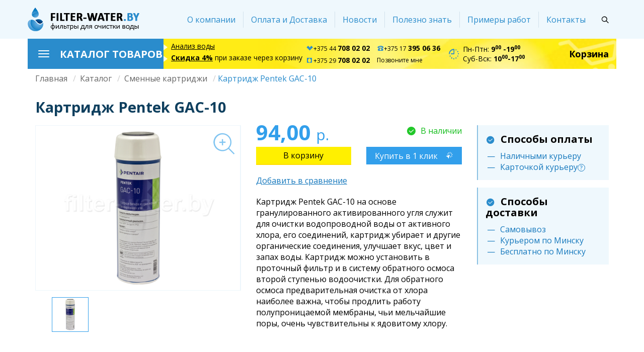

--- FILE ---
content_type: text/html; charset=UTF-8
request_url: https://filter-water.by/catalog/smennye-moduli/pentek-gac10
body_size: 22191
content:
<!DOCTYPE html>
<html lang="ru" dir="ltr">
<head>
  <meta charset="utf-8" />
<meta name="title" content="Угольный картридж Pentek GAC-10 для очистки воды от хлора" />
<link rel="canonical" href="https://filter-water.by/catalog/smennye-moduli/pentek-gac10" />
<meta name="description" content="Картридж Pentek GAC-10 очищает воду не только от хлора, но и от механических частиц крупнее 20 мкм. Вода, попадая в картридж, проходит по всей его высоте и подвергается более глубокой очистке. Рекомендуется использовать второй ступенью очистки в проточных фильтрах и системах обратного осмоса при большом содержании хлора в воде. По истечению ресурса картридж необходимо заменить" />
<meta name="keywords" content="фильтр очистки воды холодной atoll атолл Pentek GAC-10 угольный гранулированный картридж проточный система обратного осмоса активный хлор органические примеси механические частицы цвет вкус запах" />
<meta name="Generator" content="Drupal 8 (https://www.drupal.org)" />
<meta name="MobileOptimized" content="width" />
<meta name="HandheldFriendly" content="true" />
<meta name="viewport" content="width=device-width, initial-scale=1.0" />
<style media="all">.paragraph-17 {background-color: #FFFFFF !important;background-image: url('https://filter-water.by/sites/default/files/advantages/3.png') !important;background-repeat: no-repeat !important;background-attachment: scroll !important;background-position: center center !important;z-index: auto;}</style>
<style media="all">.paragraph-16 {background-color: #FFFFFF !important;background-image: url('https://filter-water.by/sites/default/files/advantages/2.png') !important;background-repeat: no-repeat !important;background-attachment: scroll !important;background-position: center center !important;z-index: auto;}</style>
<style media="all">.paragraph-15 {background-color: #FFFFFF !important;background-image: url('https://filter-water.by/sites/default/files/advantages/1_7.png') !important;background-repeat: no-repeat !important;background-attachment: scroll !important;background-position: center center !important;z-index: auto;}</style>
<link rel="shortcut icon" href="/sites/default/files/favicon.png" type="image/png" />
<script src="/sites/default/files/google_tag/google_tag.script.js?ssrk9s"></script>

    <title>Угольный картридж Pentek GAC-10 для очистки воды от хлора</title>
    <link rel="stylesheet" href="/sites/default/files/css/css_b9PaUo0BJ9bvdC1yg852Rn0XeMtpe0bIemPPtlv-9Gw.css?ssrk9s" media="all" />
<link rel="stylesheet" href="/sites/default/files/css/css_XY_xwLjSwUsdUXmkd4ynflcbmMrxeFiMbEGv4gmvEzQ.css?ssrk9s" media="all" />

      
<!--[if lte IE 8]>
<script src="/sites/default/files/js/js_VtafjXmRvoUgAzqzYTA3Wrjkx9wcWhjP0G4ZnnqRamA.js"></script>
<![endif]-->
<script src="/core/assets/vendor/modernizr/modernizr.min.js?v=3.3.1"></script>

        </head>
<body class="path--product">
<a href="#main-content" class="visually-hidden focusable">Перейти к основному содержанию
</a><noscript aria-hidden="true"><iframe src="https://www.googletagmanager.com/ns.html?id=GTM-K9RM884" height="0" width="0" title="Google Tag Manager"></iframe></noscript>  <div class="dialog-off-canvas-main-canvas" data-off-canvas-main-canvas><nav class="navbar navbar-default" role="navigation">
  <div class="container">
    <div class="nav-header row"><div class="block system-branding-block block--wbx-theme-branding">
  <div class="block__content">    <a href="/" title="Главная" rel="home" class="navbar-brand">        <img src="/sites/default/files/filter-water-logo.png" alt="Главная" class="site-logo" />    </a>  </div>
</div>

      <div class="collapse navbar-collapse">          <div class="navbar-right"><nav class="block block--menu block--wbx-theme-osnovnaanavigacia" role="navigation" aria-labelledby="block-wbx-theme-osnovnaanavigacia-menu"><ul class="nav navbar-nav">      <li><a href="/about" target="_self" data-drupal-link-system-path="about">О компании</a>      </li>      <li><a href="/delivery" target="_self" data-drupal-link-system-path="delivery">Оплата и Доставка</a>      </li>      <li><a href="/news" data-drupal-link-system-path="news">Новости</a>      </li>      <li><a href="/faq" target="_self" data-drupal-link-system-path="faq">Полезно знать</a>      </li>      <li><a href="/portfolio" data-drupal-link-system-path="portfolio">Примеры работ</a>      </li>      <li><a href="/contacts" target="_self" data-drupal-link-system-path="contacts">Контакты</a>      </li>  </ul></nav>
<div class="toggle-search"><i class="moon-icon-search"></i></div>
<div class="search-api-page-block-form live-search-form block block--wbx-theme-searchapipagesearchblockform" data-drupal-selector="search-api-page-block-form">
  <div class="search-block-form-wrapper"><form action="/search" method="get" id="search-api-page-block-form" accept-charset="UTF-8"><div class="live-results-keys-wrapper"><div class="form-item js-form-item form-group form-type-search js-form-type-search form-item-keys js-form-item-keys form-no-label"><label for="edit-keys" class="visually-hidden">Поиск</label><input title="Введите ключевые слова для поиска." class="live-search-keys form-search form-type-search form-control" autocomplete="off" data-drupal-selector="edit-keys" type="search" id="edit-keys" name="keys" value="" size="15" maxlength="128" />

</div>
<div class="live-results-wrapper"></div></div><div data-drupal-selector="edit-actions" class="form-actions js-form-wrapper form-wrapper" id="edit-actions--3"><input data-drupal-selector="edit-submit" type="submit" id="edit-submit--3" value="Поиск" class="button js-form-submit form-submit form-type-submit btn btn-default" />

</div>
<div class="url-textfield js-form-wrapper form-wrapper" style="display: none !important;"><input autocomplete="off" data-drupal-selector="edit-url" type="text" id="edit-url--3" name="url" value="" size="20" maxlength="128" class="form-text form-type-textfield form-control" />

</div>

</form>
  </div>
</div>

          </div>      </div>
      <button type="button" class="navbar-toggle" data-toggle="collapse" data-target=".navbar-collapse">
        <span class="sr-only">Toggle navigation</span>
        <span class="icon-bar"></span>
        <span class="icon-bar"></span>
        <span class="icon-bar"></span>
      </button>
    </div>
  </div>
</nav>  <div class="container">
    <div class="header row"><div class="block block--catalog">
  <div data-toggle="collapse" data-target=".catalog-collapse" class="catalog-menu-header">
    <button type="button" class="catalog-toggle">
      <span class="sr-only">Toggle navigation</span>
      <span class="icon-bar"></span>
      <span class="icon-bar"></span>
      <span class="icon-bar"></span>
    </button>      <h2 class="block__title">Каталог товаров</h2>  </div>
  <div class="collapse catalog-collapse"><ul class="nav">      <li class="catalog-menu-item catalog-39 expanded dropdown">          <a href="/catalog/chistaya-voda-v-kottedzhe" class="dropdown-toggle" data-toggle="dropdown">      <div class="catalog__icon"><img src="/sites/default/files/styles/thumbnail/public/catalog-icons/cottadge.png?itok=BMNAk3SR" width="58" height="52" alt="" />

</div>Станции водоочистки <span class="caret"></span></a>  <ul class="dropdown-menu">      <li><a href="/catalog/kompleksnaya-ochistka" data-drupal-link-system-path="taxonomy/term/40">Станции комплексной очистки воды</a>      </li>      <li><a href="/catalog/umyagchenie" data-drupal-link-system-path="taxonomy/term/41">Станции умягчения воды</a>      </li>      <li><a href="/catalog/obezzhelezivanie" data-drupal-link-system-path="taxonomy/term/42">Станции обезжелезивания воды</a>      </li>      <li><a href="/catalog/filtry-dlya-horeca" data-drupal-link-system-path="taxonomy/term/124">Фильтры для HoReCa</a>      </li>      <li class="expanded dropdown"><a href="/catalog/komplektuyuschie-k-stanciyam" data-drupal-link-system-path="taxonomy/term/43">Комплектующие</a>  <ul class="dropdown-menu">      <li><a href="/catalog/aktivirovannye-ugli" data-drupal-link-system-path="taxonomy/term/115">Активированные угли</a>      </li>      <li><a href="/catalog/ionoobmennye-smoly" data-drupal-link-system-path="taxonomy/term/114">Ионообменные смолы</a>      </li>      <li><a href="/catalog/kolonny-ballony" data-drupal-link-system-path="taxonomy/term/116">Колонны (баллоны)</a>      </li>      <li><a href="/catalog/solevye-baki" data-drupal-link-system-path="taxonomy/term/117">Солевые баки</a>      </li>      <li><a href="/catalog/upravlyayuschie-klapany" data-drupal-link-system-path="taxonomy/term/118">Управляющие клапаны</a>      </li>  </ul>      </li>  </ul>      </li>      <li class="catalog-menu-item catalog-33 expanded dropdown">          <a href="/catalog/filtry-dlya-pitevoy-vody" class="dropdown-toggle" data-toggle="dropdown">      <div class="catalog__icon"><img src="/sites/default/files/styles/thumbnail/public/catalog-icons/filters.png?itok=WuNTtly7" width="58" height="54" alt="" />

</div>Фильтры для воды под мойку <span class="caret"></span></a>  <ul class="dropdown-menu">      <li><a href="/catalog/filtry-obratnogo-osmosa" data-drupal-link-system-path="taxonomy/term/35">Фильтры обратного осмоса</a>      </li>      <li><a href="/catalog/protochnye-filtry" data-drupal-link-system-path="taxonomy/term/34">Проточные фильтры</a>      </li>  </ul>      </li>      <li class="catalog-menu-item catalog-36 expanded dropdown">          <a href="/catalog/predochistka-vody" class="dropdown-toggle" data-toggle="dropdown">      <div class="catalog__icon"><?xml version="1.0" encoding="utf-8"?>
<!-- Generator: Adobe Illustrator 18.0.0, SVG Export Plug-In . SVG Version: 6.00 Build 0)  -->
<!DOCTYPE svg PUBLIC "-//W3C//DTD SVG 1.1//EN" "http://www.w3.org/Graphics/SVG/1.1/DTD/svg11.dtd">
<svg version="1.1" id="Layer_1" xmlns="http://www.w3.org/2000/svg" xmlns:xlink="http://www.w3.org/1999/xlink" x="0px" y="0px"
	 viewBox="0 0 31 24" enable-background="new 0 0 31 24" xml:space="preserve">
<g>
	<polygon points="4,5 2,5 2,6 4,6 5,8 7,8 7,3 5,3 	"/>
	<path d="M11,23h10V11H11V23z M12,13h8v1h-8V13z M12,16h8v1h-8V16z M12,19h8v1h-8V19z"/>
	<path d="M22,2H10C8.9,2,8,2.9,8,4v4c0,1.1,0.9,2,2,2h12c1.1,0,2-0.9,2-2V4C24,2.9,23.1,2,22,2z"/>
	<polygon points="28,5 27,3 25,3 25,8 27,8 28,6 30,6 30,5 	"/>
</g>
</svg></div>Магистральные фильтры <span class="caret"></span></a>  <ul class="dropdown-menu">      <li><a href="/catalog/filtry-dlya-kholodnoy-vody" data-drupal-link-system-path="taxonomy/term/37">Фильтры для холодной воды</a>      </li>      <li><a href="/catalog/filtry-dlya-goryachey-vody" data-drupal-link-system-path="taxonomy/term/38">Фильтры для горячей воды</a>      </li>      <li><a href="/catalog/filtry-dlya-dusha" title="Открывая кран с водой, мы можем видеть будто и не воду вовсе, а какую-то странную жижу желтоватого цвета, с неприятным запахом хлора. В лучшем случае, в ней не будет большого количества ржавчины и окалины, этих вечных спутников старых водопроводных труб. Пить такую воду неприятно и может даже небезопасно. Тут помогут бытовые питьевые фильтры – проточный или обратноосмотический. А как быть с водой, которой мы моемся? Ведь водные процедуры – это неотъемлемый, частый элемент нашей повседневной жизни. И используя воду низкого качества, с хлором, тяжелыми металлами и другими вредными соединениями, которые через кожу, в процессе дыхания попадают в наш организм, мы можем нанести вред своему здоровью.

Решение есть – это фильтры для душа.

Что представляет собой такое устройство?


	Это может быть на вид обычная душевая лейка, внутри которой располагается специальный фильтрующий элемент. Фильтр одевается на шланг, вместо обычной душевой лейки. Практически не влияет на скорость потока. Не усложняет процесс мытья. Душевые фильтры для воды в Минске такого типа имеются в продаже, преимущественно от польских производителей.
	Также фильтр может представлять собой небольшое устройство цилиндрической формы, которое предназначено для установки перед лейкой (между лейкой и шлангом), перед шлангом (между смесителем и шлангом). Сменные картриджи к фильтрам такого типа продаются свободно, в специализированных магазинах. Установить устройство, а также произвести замену картриджа вы можете самостоятельно, помощь третьих лиц не требуется.


Для чего требуются душевые фильтры?

Мы моемся практически каждый день. Вода постоянно воздействует на нашу кожу. Хорошо, если ее качество высоко. А если нет? Если в ней содержится большое количество вредоносных примесей? Тогда она способна вызывать зуд, покраснения, аллергические реакции.

Часто в магазины по продаже фильтров обращаются люди, которые жалуются на неприятные ощущения во время и после мытья и не могут представить, что с этим делать. В таких случаях им советуют приобрести фильтр для душа. Он убирает главный яд и аллерген – хлор. Его-то в нашей воде может быть предостаточно, потому что данным веществом ее обеззараживают.

Именно хлор и вызывает неприятные реакции со стороны кожи, именно он может спровоцировать болезни дыхательных путей, именно он делает нашу кожу и волосы сухими, лишает последние блеска и красоты. Избавляясь от него, вы делаете шаг в сторону здоровья, привлекательности.

Стоят душевые насадки недорого. Их может позволить себе практически каждая семья. Пользоваться ими очень легко и удобно. Они никак не влияют на процесс мытья, на комфорт во время принятия процедуры.

Фильтр-насадка

Фильтр-насадка – удобное устройство, которое эффективно уберет из воды хлор, всем уже надоевшее вещество, а также ряд других примесей (механические частицы, тяжелые металлы, мышьяк). Может быть установлен в разных местах. К примеру, между шлангом и душевой лейкой, либо вообще перед шлангом. Также насадку можно установить на гигиенический душ или биде. Справиться с монтажом сможет каждый. Благодаря специальному переходнику, который имеется в комплекте, насадка подойдет к любому виду душевой системы.

Внутри фильтра находится сменный картридж, который необходимо регулярно менять. Это позволит сохранить качество очищаемой воды стабильно высоким. Пользоваться таким фильтром достаточно удобно, его небольшой вес незначительно утяжеляет душевую лейку.

Фильтр-лейка

Фильтр-лейка устанавливается вместо обычной душевой лейки. Просто накручивается на шланг. Очень удобен в использовании. Предназначается для очищения воды от хлора, тяжелых металлов (свинец, медь, ртуть) и механических частиц. Внутри фильтра находится картридж, который подлежит регулярной замене.

Обратим внимание, что срок службы фильтрующего элемента, как в первом, так и во втором случае, зависит от того, насколько много загрязнителей содержится в водопроводной воде.

Банный шар

Банные шары используются, прежде всего, для устранения из воды хлора, в которой купаются дети. Он просто опускается в ванную с водой на некоторое время. Преобразует хлористые соединения и хлор в абсолютно безвредные для здоровья человека вещества. Очень прост в использовании. Некоторые производители утверждают, что одного банного шара может хватить на 400 ванн, но реально эта цифра меньше.
" data-drupal-link-system-path="taxonomy/term/73">Фильтры для душа</a>      </li>      <li><a href="/catalog/filtry-dlya-vody-k-stiralnym-mashinam" title="Самый надежный современный способ, с помощью которого вы можете обезопасить стиральную машину от примесей, которые могут содержаться в воде – это бытовые фильтры. Какие именно виды устройств подойдут для данных целей? Давайте обратим на это особое внимание.

Магистральный фильтр

Хорошее устройство для очистки воды не только для стиральной машины, но и для всего дома. Есть модели магистральных фильтров, которые могут использоваться исключительно для удаления из жидкости механических частичек. Это всем известная ржавчина, песочек, а также окалина и множество других примесей, которые способны навредить стиральной машине. Можно обратить внимание на модели, которые предназначены для технического умягчения воды. Так вы решите проблему образования накипи на нагревательном элементе прибора.

Отличительная особенность магистрального фильтра – он устанавливается на магистраль воды. Для монтажа лучше всего пригласить сантехника.

Фильтр с полифосфатной засыпкой

Это тоже разновидность магистрального фильтра, но более простой вариант, легкий и быстрый в установке. Представляет собой небольшого размера пластиковый корпус, внутри которого имеется специальная засыпка из полифосфатной соли. Данная соль известна всем как умягчитель жесткой воды. Она постепенно растворяется под действием потока жидкости, мешает солям магния и кальция образовывать накипь.

Есть одноразовые фильтры такого типа и многоразовые (разборный корпус позволяет засыпать соль повторно). Устройство действительно просто установить. Фильтр с полифосфатной засыпкой монтируется между краном, который перекрывает воду в стиральную машину, и наливным шлангом, который подает воду в стиральную машину. Даже сантехника не придется вызывать!

Магнитный умягчитель

Есть еще одно устройство, которое можно использовать для улучшения качества воды, предназначенной для стиральных машин, бойлеров и прочих бытовых приборов, которые используют воду. Это магнитный безреагентный умягчитель. Внутри металлического хромированного корпуса находится два постоянных магнита. Вода, после того, как пройдет через магнитное поле, преобразуется, меняют свои свойства соли магния и кальция, после чего они уже не могут образовывать накипь на различных поверхностях. Магнитный умягчитель, также как и магистральный фильтр, устанавливается на магистраль воды, чем ближе к бытовому прибору – тем лучше.

Загрязнители, которые содержаться в воде, могут нанести стиральной машине серьезный вред и вывести ее из строя. Дополнением ко всему, в мягкой воде расход моющих средств уменьшается.
" data-drupal-link-system-path="taxonomy/term/74">Фильтры для воды к стиральным машинам</a>      </li>  </ul>      </li>      <li class="catalog-menu-item catalog-44 expanded dropdown">          <a href="/catalog/smennye-moduli" class="dropdown-toggle" data-toggle="dropdown">      <div class="catalog__icon"><?xml version="1.0" encoding="utf-8"?>
<!-- Generator: Adobe Illustrator 18.0.0, SVG Export Plug-In . SVG Version: 6.00 Build 0)  -->
<!DOCTYPE svg PUBLIC "-//W3C//DTD SVG 1.1//EN" "http://www.w3.org/Graphics/SVG/1.1/DTD/svg11.dtd">
<svg version="1.1" id="Layer_1" xmlns="http://www.w3.org/2000/svg" xmlns:xlink="http://www.w3.org/1999/xlink" x="0px" y="0px"
	 viewBox="0 0 18 27" enable-background="new 0 0 18 27" xml:space="preserve">
<path d="M17,5V2H2v3h2v18H2v3h15v-3h-2V5H17z M6.5,16C6.2,16,6,15.8,6,15.5C6,15.2,6.2,15,6.5,15S7,15.2,7,15.5
	C7,15.8,6.8,16,6.5,16z M9.5,21C9.2,21,9,20.8,9,20.5C9,20.2,9.2,20,9.5,20s0.5,0.2,0.5,0.5C10,20.8,9.8,21,9.5,21z M10.5,13
	c-0.3,0-0.5-0.2-0.5-0.5c0-0.3,0.2-0.5,0.5-0.5s0.5,0.2,0.5,0.5C11,12.8,10.8,13,10.5,13z M12,18c-0.6,0-1-0.4-1-1c0-0.6,0.4-1,1-1
	s1,0.4,1,1C13,17.6,12.6,18,12,18z"/>
</svg></div>Сменные картриджи <span class="caret"></span></a>  <ul class="dropdown-menu">      <li><a href="/catalog/komplekty-kartridzhey" data-drupal-link-system-path="taxonomy/term/59">Комплекты картриджей</a>      </li>      <li><a href="/catalog/membrany-obratnogo-osmosa" data-drupal-link-system-path="taxonomy/term/60">Мембраны обратного осмоса</a>      </li>      <li><a href="/catalog/kartridzhi-mekhanicheskoy-ochistki" data-drupal-link-system-path="taxonomy/term/61">Картриджи механической очистки</a>      </li>      <li><a href="/catalog/kartridzhi-dlya-umyagcheniya" data-drupal-link-system-path="taxonomy/term/63">Картриджи для умягчения</a>      </li>      <li><a href="/catalog/ugolnye-kartridzhi" title="Угольные фильтры предназначены для сорбции из воды хлора, хлорорганических соединений, а также улучшения ее запаха и вкуса. В нашем интернет-магазине вы можете купить угольный фильтр для воды любого типа, который подойдет к вашей системе водоочистки. В основе каждого из них — активированный уголь высокого качества.

Какие бывают угольные фильтры

Картриджи с углем отличаются как формой/размером, так и видом применяемого сырья:


	
	гранулированный. Назначение — удалить из воды растворенные вещества: хлор, токсины, яды, соли тяжелых металлов. В картриджах с гранулированным углем вода проходит через более толстый слой фильтрующего материала, поэтому используется его максимальный сорбирующий потенциал.
	
	
	прессованный. Служит как для сорбции, так и для тонкой механической очистки. В этом случае жидкость проходит только через несколько сантиметров материала, которые образуют спрессованные стенки цилиндрического картриджа.
	


Сомневаетесь в выборе товара? Пишите в чат или звоните! Подберем комплектующие к вашей модели водоочистителя или предложим более доступные аналоги.
" data-drupal-link-system-path="taxonomy/term/62">Угольные картриджи</a>      </li>      <li><a href="/catalog/kartridzhi-obezzhelezivaniya" data-drupal-link-system-path="taxonomy/term/64">Картриджи обезжелезивания</a>      </li>      <li><a href="/catalog/mineralizatory" data-drupal-link-system-path="taxonomy/term/113">Минерализаторы</a>      </li>      <li><a href="/catalog/ugolnye-postfiltry" data-drupal-link-system-path="taxonomy/term/111">Угольные постфильтры</a>      </li>      <li><a href="/catalog/setki" data-drupal-link-system-path="taxonomy/term/119">Сетки</a>      </li>  </ul>      </li>      <li class="catalog-menu-item catalog-48"><a href="/catalog/krany-pitevoy-vody" data-drupal-link-system-path="taxonomy/term/48">      <div class="catalog__icon"><img src="/sites/default/files/styles/thumbnail/public/catalog-icons/crane.png?itok=2INsVayb" width="45" height="56" alt="" />

</div>Краны питьевой воды</a>      </li>      <li class="catalog-menu-item catalog-46 expanded dropdown">          <a href="/catalog/komplektuyuschie-k-filtram" class="dropdown-toggle" data-toggle="dropdown">      <div class="catalog__icon"><?xml version="1.0" encoding="utf-8"?>
<!-- Generator: Adobe Illustrator 18.0.0, SVG Export Plug-In . SVG Version: 6.00 Build 0)  -->
<!DOCTYPE svg PUBLIC "-//W3C//DTD SVG 1.0//EN" "http://www.w3.org/TR/2001/REC-SVG-20010904/DTD/svg10.dtd">
<svg version="1.0" id="Layer_1" xmlns="http://www.w3.org/2000/svg" xmlns:xlink="http://www.w3.org/1999/xlink" x="0px" y="0px"
	 viewBox="0 0 29 29" enable-background="new 0 0 29 29" xml:space="preserve">
<g>
	<g transform="translate(-233 -426)">
		<g>
			<path id="_x39_r0na" d="M257.8,448.7l0.6,0.8c0.3,0.4,0.2,0.8-0.1,1.2c-0.2,0.2-0.3,0.3-0.5,0.5c-0.3,0.3-0.8,0.4-1.2,0.1
				c-0.2-0.2-0.5-0.4-0.7-0.5c0,0-0.1,0-0.1,0c-0.5,0.2-1,0.4-1.5,0.5c-0.1,0-0.2,0.1-0.2,0.2c0,0.3-0.1,0.6-0.1,0.9
				c-0.1,0.4-0.4,0.6-0.7,0.6H252c-0.4,0-0.7-0.3-0.8-0.7c0-0.3-0.1-0.6-0.1-0.9c0-0.1-0.1-0.2-0.2-0.2l-1.5-0.5l-0.8,0.5
				c-0.3,0.3-0.8,0.2-1.1-0.1l-0.6-0.5c-0.3-0.3-0.4-0.8-0.1-1.2c0.2-0.2,0.4-0.5,0.5-0.7c0-0.1,0.1-0.1,0-0.2l-0.6-1.4
				c0-0.1-0.1-0.1-0.2-0.2c-0.3,0-0.6-0.1-0.9-0.1c-0.4-0.1-0.6-0.4-0.6-0.8v-1c0-0.4,0.3-0.7,0.7-0.8l0.9-0.1
				c0.1,0,0.1-0.1,0.1-0.2c0.2-0.5,0.4-0.9,0.6-1.4c0,0,0-0.1,0-0.2l-0.5-0.7c-0.3-0.4-0.3-0.8,0.1-1.2l0.5-0.5
				c0.3-0.3,0.8-0.4,1.2-0.1c0.2,0.2,0.5,0.4,0.8,0.5c0.5-0.2,1-0.4,1.5-0.6c0.1,0,0.2-0.1,0.2-0.2c0-0.3,0.1-0.6,0.1-0.9
				c0.1-0.4,0.4-0.7,0.8-0.7h1.1c0.4,0,0.7,0.3,0.7,0.7c0.1,0.3,0.1,0.6,0.1,0.9c0,0.1,0.1,0.2,0.2,0.2l1.5,0.5l0.7-0.5
				c0.5-0.3,0.9-0.3,1.2,0.1l0.5,0.5c0.3,0.3,0.4,0.8,0.1,1.2c-0.2,0.2-0.4,0.5-0.5,0.7c0.2,0.5,0.4,1,0.6,1.5
				c0,0.1,0.1,0.1,0.2,0.2c0.3,0.1,0.6,0.1,0.9,0.1c0.4,0.1,0.6,0.4,0.6,0.7v0.9c0,0.6-0.3,0.9-0.8,1c-0.2,0-0.4,0-0.6,0.1
				c-0.1,0-0.1,0.1-0.2,0.2L257.8,448.7L257.8,448.7z M250.2,445.6c0,1.3,1.1,2.4,2.4,2.4c1.3,0,2.4-1.1,2.4-2.4
				c0-1.3-1.1-2.4-2.4-2.4S250.2,444.3,250.2,445.6L250.2,445.6L250.2,445.6z M238.7,438.5l-0.5,0.4c-0.4,0.3-0.8,0.3-1.1,0
				l-0.3-0.3c-0.3-0.3-0.4-0.8-0.1-1.1c0.1-0.2,0.2-0.3,0.4-0.5c0-0.1,0-0.1,0-0.2l-0.5-1.2c0,0-0.1-0.1-0.1-0.1l-0.6-0.1
				c-0.4-0.1-0.6-0.4-0.7-0.8v-0.7c0-0.3,0.2-0.6,0.6-0.7c0.2-0.1,0.5-0.1,0.8-0.2c0.1,0,0.1-0.1,0.1-0.1l0.5-1
				c0.1-0.1,0.1-0.2,0-0.3c-0.1-0.2-0.2-0.3-0.4-0.5c-0.3-0.3-0.2-0.8,0.1-1.1c0.1-0.1,0.2-0.3,0.4-0.4c0.3-0.2,0.8-0.3,1.1,0
				c0.2,0.1,0.4,0.4,0.6,0.4c0.2,0,0.4-0.2,0.6-0.3c0.1-0.1,0.3-0.2,0.4-0.2c0.1,0,0.2-0.1,0.2-0.2c0.1-0.2,0.1-0.5,0.1-0.7
				c0.1-0.3,0.4-0.6,0.7-0.6h0.7c0.4,0,0.6,0.2,0.7,0.6c0,0.2,0.1,0.5,0.1,0.7c0,0.1,0.1,0.1,0.2,0.2l1.1,0.5c0.1,0,0.1,0,0.2,0
				c0.2-0.1,0.3-0.2,0.5-0.4c0.4-0.3,0.8-0.3,1.2,0.1c0.2,0.2,0.5,0.4,0.5,0.7c0,0.2,0,0.4-0.1,0.5c-0.1,0.2-0.2,0.3-0.4,0.5
				c-0.1,0.1-0.1,0.2,0,0.3c0.2,0.4,0.3,0.8,0.5,1.1c0,0.1,0.1,0.1,0.2,0.1l0.6,0.1c0.4,0.1,0.6,0.3,0.6,0.7c0,0.3,0,0.6,0,0.9
				c-0.1,0.3-0.2,0.5-0.6,0.5c-0.2,0-0.4,0.1-0.6,0.1c-0.1,0-0.1,0.1-0.2,0.2c-0.2,0.4-0.3,0.8-0.5,1.2c0,0.1,0,0.1,0,0.2l0.4,0.5
				c0.3,0.4,0.3,0.8-0.1,1.2c-0.2,0.2-0.5,0.5-0.8,0.5c-0.2,0-0.4,0-0.5-0.1c-0.2-0.1-0.4-0.4-0.6-0.4c-0.2,0-0.5,0.2-0.7,0.3
				c-0.1,0.1-0.3,0.1-0.4,0.2c-0.2,0-0.3,0.2-0.4,0.4c0,0.2-0.1,0.4-0.1,0.5c-0.1,0.4-0.4,0.6-0.8,0.6c-0.2,0-0.4,0-0.6,0
				c-0.3,0-0.6-0.2-0.6-0.5c-0.1-0.2-0.1-0.5-0.1-0.8c0-0.1-0.1-0.2-0.2-0.2L238.7,438.5L238.7,438.5z M239.1,434.2
				c0,1.1,0.9,2.1,2,2.1c0,0,0.1,0,0.1,0c1.2,0,2.1-0.9,2.1-2.1c0-1.2-0.9-2.1-2.1-2.1h0C240,432.1,239.1,433,239.1,434.2
				L239.1,434.2z"/>
		</g>
	</g>
</g>
</svg></div>Комплектующие <span class="caret"></span></a>  <ul class="dropdown-menu">      <li><a href="/catalog/bak-dlya-obratnogo-osmosa" data-drupal-link-system-path="taxonomy/term/65">Баки для обратного осмоса</a>      </li>      <li><a href="/catalog/nasosy-dlya-obratnogo-osmosa" data-drupal-link-system-path="taxonomy/term/69">Насосы для обратного осмоса</a>      </li>      <li><a href="/catalog/korpusa-membran-dlya-obratnogo-osmosa" data-drupal-link-system-path="taxonomy/term/70">Корпуса мембран для обратного осмоса</a>      </li>      <li><a href="/catalog/ogranichiteli-potoka-dlya-obratnogo-osmosa" data-drupal-link-system-path="taxonomy/term/67">Ограничители потока для обратного осмоса</a>      </li>      <li><a href="/catalog/fitingi-dlya-filtrov" data-drupal-link-system-path="taxonomy/term/68">Фитинги для фильтров</a>      </li>      <li><a href="/catalog/klyuchi-dlya-filtrov-vody" data-drupal-link-system-path="taxonomy/term/66">Ключи к фильтрам для воды</a>      </li>      <li><a href="/catalog/manometry" data-drupal-link-system-path="taxonomy/term/122">Манометры</a>      </li>  </ul>      </li>      <li class="catalog-menu-item catalog-55 no-icon expanded dropdown">          <a href="/catalog/ostalnye-tovary" class="dropdown-toggle" data-toggle="dropdown">Остальные товары <span class="caret"></span></a>  <ul class="dropdown-menu">      <li><a href="/catalog/reduktory-davleniya" data-drupal-link-system-path="taxonomy/term/71">Редукторы давления воды</a>      </li>      <li><a href="/catalog/tds-metry" data-drupal-link-system-path="taxonomy/term/72">TDS метры</a>      </li>      <li><a href="/catalog/kulery-dlya-vody" data-drupal-link-system-path="taxonomy/term/76">Кулеры для воды</a>      </li>      <li><a href="/catalog/purifayery-dlya-vody" data-drupal-link-system-path="taxonomy/term/78">Пурифайеры для воды</a>      </li>      <li><a href="/catalog/filtry-dlya-purifayerov" data-drupal-link-system-path="taxonomy/term/80">Фильтры для пурифайеров</a>      </li>  </ul>      </li>      <li class="catalog-menu-item catalog-47"><a href="/catalog/tovary-na-akcii" data-drupal-link-system-path="taxonomy/term/47">      <div class="catalog__icon"><img src="/sites/default/files/styles/thumbnail/public/catalog-icons/sale.png?itok=7WqdJcNM" width="50" height="48" alt="" />

</div>Товары на акции</a>      </li>  </ul>    <a href="/catalog" class="catalog-view-all">Весь каталог</a>
  </div>
</div>
<div class="block-content block-content--text block-content--analisis text">      <div class="text__body"><p><a href="/analiz-vody-besplatno">Анализ воды</a></p>
<p><a href="/skidka-7-percent"><strong>Скидка 4%</strong></a> при заказе через корзину</p>
</div></div>
<div class="block config-pages-block block--config-pages-header-phones">
  <div class="block__content"><div class="config_pages config_pages--type--phones config_pages--view-mode--full config_pages--phones--full">    <div class="phones__phone">        <div class="field__item"><a href="tel:+375447080202"><i class="icon moon-icon-velcom"></i>+375 44 <strong>708 02 02</strong></a></div>        <div class="field__item"><a href="tel:+375297080202"><i class="icon moon-icon-mts"></i>+375 29 <strong>708 02 02</strong></a></div>        <div class="field__item"><a href="tel:+375173950636"><i class="icon moon-icon-phone"></i>+375 17 <strong>395 06 36</strong></a></div>    </div>      <div class="phones__form"><a href="/form/call?source_entity_type=config_pages&amp;source_entity_id=4">Позвоните мне</a></div>
</div>
  </div>
</div>
<div class="block-content block-content--text block-content--working-time text">      <div class="text__body"><p>Пн-Птн: <strong>9<sup>00</sup> -19<sup>00</sup></strong></p>
<p>Суб-Вск: <strong>10<sup>00</sup>-17<sup>00</sup></strong></p>
</div></div>
<div class="cart--cart-block">    <a class="cart-block--link__expand" href="/checkout">
      Корзина
    </a>
</div>


    </div>
  </div><main role="main">
  <div class="container"><div class="block system-breadcrumb-block block--breadcrumbs">
  <div class="block__content">  <nav role="navigation" aria-labelledby="system-breadcrumb">
    <h2 id="system-breadcrumb" class="visually-hidden">Строка навигации</h2>
    <ol class="breadcrumb">        <li>            <a href="/">Главная</a>        </li>        <li>            <a href="/catalog">Каталог</a>        </li>        <li>            <a href="/catalog/smennye-moduli">Сменные картриджи</a>        </li>        <li>Картридж Pentek GAC-10        </li>    </ol>
  </nav>  </div>
</div>

<div class="block page-title-block block--wbx-theme-page-title">
  <div class="block__content">  <div class="page-header">
    <h1 class="page-title">Картридж Pentek GAC-10</h1>
  </div>
  </div>
</div>
  <div class="row row-flex">      <div class="col-md-9 col-xs-12"><div class="block-region-content"><div class="block entity-viewcommerce-product">
  <div class="block__content"><article class="product-full">
  <div class="row row-flex">
    <div class="col-xs-12 col-md-6"><div class="product-gallery">
  <div class="product-gallery__images"><a href="https://filter-water.by/sites/default/files/styles/colorbox_big/public/products/filter-water-atoll-kartridzh-gac-10-800.png?itok=VchAIqT1" title="Картридж Pentek GAC-10" data-colorbox-gallery="gallery-product-396-PV0WRgIGlgg" class="colorbox" data-cbox-img-attrs="{&quot;alt&quot;:&quot;&quot;}"><img src="/sites/default/files/styles/product/public/products/filter-water-atoll-kartridzh-gac-10-800.png?itok=uQvVyqdW" width="460" height="370" />

</a>

  </div>
  <div class="product-gallery__thumbs"><img src="/sites/default/files/styles/product_thumb/public/products/filter-water-atoll-kartridzh-gac-10-800.png?itok=nVo_CRVV" width="71" height="67" />


  </div>
</div>
    </div>
    <div class="col-xs-12 col-md-6">
      <div class="price-line">   <div class="product--variation-field--variation_price__396 default__price product-price" itemprop="offers" itemscope itemtype="http://schema.org/Offer">     <div class="price-wrapper"><div class="actual-price" >94,00 <span class="currency-code">р.</span></div></div>
     <div class="old-price"></div>     <meta itemprop="priceCurrency" content="BYN" />
     <meta itemprop="price" content="94.000000" />   </div>      <div class="product--variation-field--variation_stock_status__396 default__stock-status">В наличии</div>
      </div>
      <div class="row row-flex">
        <div class="col-xs-6">    <div class="product__variations">        <div class="field__item"><form class="commerce-order-item-dc-ajax-add-cart-form-commerce-product-396 commerce-order-item-dc-ajax-add-cart-form" data-drupal-selector="commerce-order-item-dc-ajax-add-cart-form-commerce-product-396" action="/catalog/smennye-moduli/pentek-gac10" method="post" id="commerce-order-item-dc-ajax-add-cart-form-commerce-product-396" accept-charset="UTF-8"><div class="field--type-entity-reference field--name-purchased-entity field--widget-commerce-product-variation-attributes js-form-wrapper form-wrapper" data-drupal-selector="edit-purchased-entity-wrapper" id="edit-purchased-entity-wrapper"></div>
<input autocomplete="off" data-drupal-selector="form-9z-d9krjqblyfjj5p9zrpwn9-sn3naimgydnzdxpxty" type="hidden" name="form_build_id" value="form-9Z_d9KRjqBlYFJJ5p9ZrPwn9-Sn3NaImgyDNZDxpxtY" class="form-type-hidden form-control" />

<input data-drupal-selector="edit-commerce-order-item-dc-ajax-add-cart-form-commerce-product-396" type="hidden" name="form_id" value="commerce_order_item_dc_ajax_add_cart_form_commerce_product_396" class="form-type-hidden form-control" />

<div data-drupal-selector="edit-actions" class="form-actions js-form-wrapper form-wrapper" id="edit-actions--2"><div id="commerce-order-item-dc-ajax-add-cart-form-commerce-product-396-ajax-add-cart-wrapper"><input class="use-ajax-submit button button--primary js-form-submit form-submit form-type-submit btn btn-default" data-drupal-selector="edit-submit" type="submit" id="edit-submit--2" name="op" value="В корзину" />

</div></div>
<div class="url-textfield js-form-wrapper form-wrapper" style="display: none !important;"><input autocomplete="off" data-drupal-selector="edit-url" type="text" id="edit-url--2" name="url" value="" size="20" maxlength="128" class="form-text form-type-textfield form-control" />

</div>

</form>
</div>    </div></div>
        <div class="col-xs-6">
          <div id="one-click">
            <a href="/webform_popup/call/nojs?fill_product=396" class="use-ajax one-click btn btn-default">Купить в 1 клик</a>
          </div>
        </div>
      </div>
      <a href="#" class="add-to-compare" data-compare-id="396">Добавить в сравнение</a>
      <div class="product-summary">      <div class="product__marketing-info"><p>Картридж Pentek GAC-10 на основе гранулированного активированного угля служит для очистки водопроводной воды от активного хлора, его соединений, картридж убирает и другие органические соединения, улучшает вкус, цвет и запах воды. Картридж можно установить в проточный фильтр и в систему обратного осмоса второй ступенью водоочистки. Для обратного осмоса предварительная очистка от хлора наиболее важна, чтобы продлить работу полупроницаемой мембраны, чьи мельчайшие поры, очень чувствительны к ядовитому хлору.</p>
</div>
      </div>

    </div>
  </div><div class=" field-group-tabs-wrapper"><div data-horizontal-tabs-panes><input class="horizontal-tabs-active-tab form-type-hidden form-control" type="hidden" />

</div>
</div></article>
  </div>
</div>
</div>
      </div>      <div class="col-md-3 col-xs-12 sidebar"><div class="block-region-sidebar"><div class="block payment-gateways-block">    <h2 class="block__title">Способы оплаты</h2>
  <div class="block__content"><div class="with-popover">Наличными курьеру</div>
<div class="with-popover">Карточкой курьеру<a
      href="#"
      class="toggle-popover"
      data-toggle="popover"
      data-placement="bottom"
      data-content="Оплата производится при получении товара банковской картой через мобильный терминал."
      data-trigger="hover">?</a></div>
  </div>
</div>
<div class="block shipping-methods-block">    <h2 class="block__title">Способы доставки</h2>
  <div class="block__content"><div class="with-popover">Самовывоз</div>
<div class="with-popover">Курьером по Минску</div>
<div class="with-popover">Бесплатно по Минску</div>
  </div>
</div>
</div>
      </div>  </div>    <div class="layout__region layout__region--bottom"><div class="block-region-bottom"><div class="block entity-viewcommerce-product">
  <div class="block__content"><div class="product-full"><div class=" field-group-tabs-wrapper"><div data-horizontal-tabs-panes><input class="horizontal-tabs-active-tab form-type-hidden form-control" type="hidden" />

<details id="edit-group-description" class="js-form-wrapper form-wrapper panel panel-default" open="open"><summary role="button" aria-controls="edit-group-description" aria-expanded="true" aria-pressed="true" class="panel-heading">Описание</summary><div class="details-wrapper panel-body">      <div class="product__body"><p>Хлор используют на станциях водоочистки для обеззараживания воды, однако часто его добавляют в таком количестве, что он, убивая вирусы и бактерии, становится опасным для человека. Хлор вызывает аллергические реакции на коже, оказывает плохое воздействие на внутренние органы, да и сам запах и привкус хлора очень неприятен. Именно поэтому воду следует максимально очищать от хлора, чтобы принимать ванну и пить воду можно было без риска для здоровья.</p>
<p>Угольные картриджди предназначены для удаления из воды активного хлора и органических примесей. Вода, проходя очистку углем, улучшает свои органолептические свойства, то есть значительно улучшается ее цвет, вкус и запах.</p>
<p>Картридж Pentek GAC-10 очищает воду не только от хлора, но и от механических частиц крупнее 20 мкм. Вода, попадая в картридж, проходит по всей его высоте и подвергается более глубокой очистке. Рекомендуется использовать второй ступенью очистки в проточных фильтрах и системах обратного осмоса при большом содержании хлора в воде. По истечению ресурса картридж необходимо заменить.</p>
</div></div>
</details>
<details id="edit-group-chars" class="js-form-wrapper form-wrapper panel panel-default"><summary role="button" aria-controls="edit-group-chars" aria-expanded="false" aria-pressed="false" class="panel-heading">Характеристики</summary><div class="details-wrapper panel-body"><div class="chars-matrix">    <div class="chars-matrix-item">
      <strong>Удаление активного хлора      </strong> <span>да</span>
    </div>    <div class="chars-matrix-item">
      <strong>Исходная вода      </strong> <span>хлорированная</span>
    </div>    <div class="chars-matrix-item">
      <strong>Установка      </strong> <span>в фильтры под мойку</span>
    </div>    <div class="chars-matrix-item">
      <strong>Очищаемая вода      </strong> <span>холодная</span>
    </div>    <div class="chars-matrix-item">
      <strong>Эффективность очистки      </strong> <span>85 %</span>
    </div>    <div class="chars-matrix-item">
      <strong>Удаление вирусов и бактерий      </strong> <span>нет</span>
    </div>    <div class="chars-matrix-item">
      <strong>Удаление механических частиц      </strong> <span>да</span>
    </div>    <div class="chars-matrix-item">
      <strong>Обезжелезивание воды      </strong> <span>нет</span>
    </div>    <div class="chars-matrix-item">
      <strong>Умягчение воды      </strong> <span>нет</span>
    </div>    <div class="chars-matrix-item">
      <strong>Типоразмер картриджа      </strong> <span>SL10&#039;&#039;</span>
    </div></div>  <div class="product__brand">
    <strong class="field__label">Производитель</strong>      <div class="field__item"><a href="/taxonomy/term/10" hreflang="ru">Atoll</a></div>  </div></div>
</details>
</div>
</div>      <div class="product--variation-field--variation_stock_status__396 default__stock-status">В наличии</div>
</div>
<div class="recommended-products"></div>
  </div>
</div>
<div class="block entity-viewcommerce-product">
  <div class="block__content"><section class="product-reviews">
  <div class="comment-heading-wrapper">
    <h2>Отзывы</h2>      <h3 data-toggle="collapse" data-target="#comment-form-collapse" class="comment-toggle">Оставить отзыв</h3>  </div>    <div id="comment-form-collapse" class="collapse"><form class="comment-review-form comment-form" data-drupal-selector="comment-form" action="/comment/reply/commerce_product/396/reviews" method="post" id="comment-form" accept-charset="UTF-8"><div class="form-item js-form-item form-group form-type-textfield js-form-type-textfield form-item-name js-form-item-name"><label for="edit-name">Ваше имя</label><input data-drupal-default-value="Гость" data-drupal-selector="edit-name" type="text" id="edit-name" name="name" value="" size="30" maxlength="60" class="form-text form-type-textfield form-control" />

</div>
<input autocomplete="off" data-drupal-selector="form-dmncwxab2mnyuldxkkincpiqzvsiyojmp5m5vhjhfuk" type="hidden" name="form_build_id" value="form-DmncWxAB2mnYuLdXkKinCPIqZvsiyoJmP5m5VhJhfUk" class="form-type-hidden form-control" />

<input data-drupal-selector="edit-comment-review-form" type="hidden" name="form_id" value="comment_review_form" class="form-type-hidden form-control" />

<div class="field--type-string-long field--name-plus field--widget-string-textarea js-form-wrapper form-wrapper" data-drupal-selector="edit-plus-wrapper" id="edit-plus-wrapper"><div class="form-item js-form-item form-group form-type-textarea js-form-type-textarea form-item-plus-0-value js-form-item-plus-0-value"><label for="edit-plus-0-value">Достоинства</label><div class="form-textarea-wrapper">
  <textarea class="js-text-full text-full form-textarea form-control resize-vertical" data-drupal-selector="edit-plus-0-value" id="edit-plus-0-value" name="plus[0][value]" rows="1" cols="60" placeholder=""></textarea>
</div>
</div>
</div>
<div class="field--type-string-long field--name-minus field--widget-string-textarea js-form-wrapper form-wrapper" data-drupal-selector="edit-minus-wrapper" id="edit-minus-wrapper"><div class="form-item js-form-item form-group form-type-textarea js-form-type-textarea form-item-minus-0-value js-form-item-minus-0-value"><label for="edit-minus-0-value">Недостатки</label><div class="form-textarea-wrapper">
  <textarea class="js-text-full text-full form-textarea form-control resize-vertical" data-drupal-selector="edit-minus-0-value" id="edit-minus-0-value" name="minus[0][value]" rows="1" cols="60" placeholder=""></textarea>
</div>
</div>
</div>
<div class="field--type-text-long field--name-comment-body field--widget-text-textarea js-form-wrapper form-wrapper" data-drupal-selector="edit-comment-body-wrapper" id="edit-comment-body-wrapper"><div class="js-text-format-wrapper js-form-item form-item"><div class="form-item js-form-item form-group form-type-textarea js-form-type-textarea form-item-comment-body-0-value js-form-item-comment-body-0-value"><label for="edit-comment-body-0-value" class="js-form-required form-required">Комментарий</label><span class="form-required">*</span><div class="form-textarea-wrapper">
  <textarea class="js-text-full text-full form-textarea required form-control resize-vertical" data-drupal-selector="edit-comment-body-0-value" id="edit-comment-body-0-value" name="comment_body[0][value]" rows="5" cols="60" placeholder="" required="required" aria-required="true"></textarea>
</div>
</div>
<div class="filter-wrapper js-form-wrapper form-wrapper" data-drupal-selector="edit-comment-body-0-format" id="edit-comment-body-0-format"><div class="filter-help js-form-wrapper form-wrapper" data-drupal-selector="edit-comment-body-0-format-help" id="edit-comment-body-0-format-help"><a href="/filter/tips" target="_blank" data-drupal-selector="edit-comment-body-0-format-help-about" id="edit-comment-body-0-format-help-about">О текстовых форматах</a></div>
<div class="filter-guidelines js-form-wrapper form-wrapper" data-drupal-selector="edit-comment-body-0-format-guidelines" id="edit-comment-body-0-format-guidelines"><div>
  <h4>Простой текст</h4>      <ul>        <li>HTML-теги не обрабатываются и показываются как обычный текст</li>        <li>Строки и абзацы переносятся автоматически.</li>        <li>Адреса веб-страниц и email-адреса преобразовываются в ссылки автоматически.</li>      </ul>
</div>
</div>
</div>
</div>
</div>
<div data-drupal-selector="edit-actions" class="form-actions js-form-wrapper form-wrapper" id="edit-actions"><input data-drupal-selector="edit-submit" type="submit" id="edit-submit" name="op" value="Сохранить" class="button button--primary js-form-submit form-submit form-type-submit btn btn-default" />

<input data-drupal-selector="edit-preview" type="submit" id="edit-preview" name="op" value="Предпросмотр" class="button js-form-submit form-submit form-type-submit btn btn-default" />

</div>
<div class="url-textfield js-form-wrapper form-wrapper" style="display: none !important;"><input autocomplete="off" data-drupal-selector="edit-url" type="text" id="edit-url" name="url" value="" size="20" maxlength="128" class="form-text form-type-textfield form-control" />

</div>

</form>

    </div>  <div class="row row-flex">
  </div>
</section>
  </div>
</div>
<div class="block config-pages-block">
  <div class="block__content"><div class="config_pages config_pages--type--advantages config_pages--view-mode--full config_pages--advantages--full">  <div class="paragraph paragraph--type--advantages paragraph-15 paragraph--view-mode--default">      <div class="advantages__background"></div>      <div class="advantages__title">Выезд  специалиста</div>      <div class="advantages__description"><p>Выезжаем для забора воды на анализ. Условия уточняйте у менеджера.</p>
</div>  </div>  <div class="paragraph paragraph--type--advantages paragraph-16 paragraph--view-mode--default">      <div class="advantages__background"></div>      <div class="advantages__title">Доставка</div>      <div class="advantages__description"><p>Доставляем товар в течение одного рабочего дня со дня поступления заявки.</p>
</div>  </div>  <div class="paragraph paragraph--type--advantages paragraph-17 paragraph--view-mode--default">      <div class="advantages__background"></div>      <div class="advantages__title">Оплата</div>      <div class="advantages__description"><p>Наличный и безналичный расчет.</p>
<p><img alt="Способы оплаты" data-entity-type="file" data-entity-uuid="bfd48591-79c6-4b96-8b70-d46339b20c80" src="/sites/default/files/inline-images/payments_0.png" /></p>
</div>  </div>





</div>
  </div>
</div>
</div>
    </div>
  </div>
</main>
<footer role="footer">
  <div class="container">
    <div class="footer-left"><div class="block system-branding-block block--footer-brand">
  <div class="block__content">    <a href="/" title="Главная" rel="home" class="navbar-brand">        <img src="/sites/default/files/filter-water-logo.png" alt="Главная" class="site-logo" />    </a>  </div>
</div>
<div class="block config-pages-block block--config-pages-footer-contacts">
  <div class="block__content"><div class="config_pages config_pages--type--contacts config_pages--view-mode--footer config_pages--contacts--footer">      <div class="contacts__law-address-footer"><p>Режим работы:</p>
<p>ПН — ПТ с 9:00 до 19:00</p>
<p>СБ с 10:00 до 17:00</p>
</div>
</div>
  </div>
</div>
      <div class="webxayc-logo">
        <a href="https://webxayc.by" target="_blank">
          <span>Создание сайта</span>
        </a>
      </div>
    </div><div class="footer-menu">    <h2>Каталог</h2><ul class="nav">      <li class="catalog-menu-item catalog-39"><a href="/catalog/chistaya-voda-v-kottedzhe" data-drupal-link-system-path="taxonomy/term/39">      <div class="catalog__icon"><img src="/sites/default/files/styles/thumbnail/public/catalog-icons/cottadge.png?itok=BMNAk3SR" width="58" height="52" alt="" />

</div>Станции водоочистки</a>      </li>      <li class="catalog-menu-item catalog-33"><a href="/catalog/filtry-dlya-pitevoy-vody" data-drupal-link-system-path="taxonomy/term/33">      <div class="catalog__icon"><img src="/sites/default/files/styles/thumbnail/public/catalog-icons/filters.png?itok=WuNTtly7" width="58" height="54" alt="" />

</div>Фильтры для воды под мойку</a>      </li>      <li class="catalog-menu-item catalog-36"><a href="/catalog/predochistka-vody" data-drupal-link-system-path="taxonomy/term/36">      <div class="catalog__icon"><?xml version="1.0" encoding="utf-8"?>
<!-- Generator: Adobe Illustrator 18.0.0, SVG Export Plug-In . SVG Version: 6.00 Build 0)  -->
<!DOCTYPE svg PUBLIC "-//W3C//DTD SVG 1.1//EN" "http://www.w3.org/Graphics/SVG/1.1/DTD/svg11.dtd">
<svg version="1.1" id="Layer_1" xmlns="http://www.w3.org/2000/svg" xmlns:xlink="http://www.w3.org/1999/xlink" x="0px" y="0px"
	 viewBox="0 0 31 24" enable-background="new 0 0 31 24" xml:space="preserve">
<g>
	<polygon points="4,5 2,5 2,6 4,6 5,8 7,8 7,3 5,3 	"/>
	<path d="M11,23h10V11H11V23z M12,13h8v1h-8V13z M12,16h8v1h-8V16z M12,19h8v1h-8V19z"/>
	<path d="M22,2H10C8.9,2,8,2.9,8,4v4c0,1.1,0.9,2,2,2h12c1.1,0,2-0.9,2-2V4C24,2.9,23.1,2,22,2z"/>
	<polygon points="28,5 27,3 25,3 25,8 27,8 28,6 30,6 30,5 	"/>
</g>
</svg></div>Магистральные фильтры</a>      </li>      <li class="catalog-menu-item catalog-44"><a href="/catalog/smennye-moduli" data-drupal-link-system-path="taxonomy/term/44">      <div class="catalog__icon"><?xml version="1.0" encoding="utf-8"?>
<!-- Generator: Adobe Illustrator 18.0.0, SVG Export Plug-In . SVG Version: 6.00 Build 0)  -->
<!DOCTYPE svg PUBLIC "-//W3C//DTD SVG 1.1//EN" "http://www.w3.org/Graphics/SVG/1.1/DTD/svg11.dtd">
<svg version="1.1" id="Layer_1" xmlns="http://www.w3.org/2000/svg" xmlns:xlink="http://www.w3.org/1999/xlink" x="0px" y="0px"
	 viewBox="0 0 18 27" enable-background="new 0 0 18 27" xml:space="preserve">
<path d="M17,5V2H2v3h2v18H2v3h15v-3h-2V5H17z M6.5,16C6.2,16,6,15.8,6,15.5C6,15.2,6.2,15,6.5,15S7,15.2,7,15.5
	C7,15.8,6.8,16,6.5,16z M9.5,21C9.2,21,9,20.8,9,20.5C9,20.2,9.2,20,9.5,20s0.5,0.2,0.5,0.5C10,20.8,9.8,21,9.5,21z M10.5,13
	c-0.3,0-0.5-0.2-0.5-0.5c0-0.3,0.2-0.5,0.5-0.5s0.5,0.2,0.5,0.5C11,12.8,10.8,13,10.5,13z M12,18c-0.6,0-1-0.4-1-1c0-0.6,0.4-1,1-1
	s1,0.4,1,1C13,17.6,12.6,18,12,18z"/>
</svg></div>Сменные картриджи</a>      </li>      <li class="catalog-menu-item catalog-48"><a href="/catalog/krany-pitevoy-vody" data-drupal-link-system-path="taxonomy/term/48">      <div class="catalog__icon"><img src="/sites/default/files/styles/thumbnail/public/catalog-icons/crane.png?itok=2INsVayb" width="45" height="56" alt="" />

</div>Краны питьевой воды</a>      </li>      <li class="catalog-menu-item catalog-46"><a href="/catalog/komplektuyuschie-k-filtram" data-drupal-link-system-path="taxonomy/term/46">      <div class="catalog__icon"><?xml version="1.0" encoding="utf-8"?>
<!-- Generator: Adobe Illustrator 18.0.0, SVG Export Plug-In . SVG Version: 6.00 Build 0)  -->
<!DOCTYPE svg PUBLIC "-//W3C//DTD SVG 1.0//EN" "http://www.w3.org/TR/2001/REC-SVG-20010904/DTD/svg10.dtd">
<svg version="1.0" id="Layer_1" xmlns="http://www.w3.org/2000/svg" xmlns:xlink="http://www.w3.org/1999/xlink" x="0px" y="0px"
	 viewBox="0 0 29 29" enable-background="new 0 0 29 29" xml:space="preserve">
<g>
	<g transform="translate(-233 -426)">
		<g>
			<path id="_x39_r0na" d="M257.8,448.7l0.6,0.8c0.3,0.4,0.2,0.8-0.1,1.2c-0.2,0.2-0.3,0.3-0.5,0.5c-0.3,0.3-0.8,0.4-1.2,0.1
				c-0.2-0.2-0.5-0.4-0.7-0.5c0,0-0.1,0-0.1,0c-0.5,0.2-1,0.4-1.5,0.5c-0.1,0-0.2,0.1-0.2,0.2c0,0.3-0.1,0.6-0.1,0.9
				c-0.1,0.4-0.4,0.6-0.7,0.6H252c-0.4,0-0.7-0.3-0.8-0.7c0-0.3-0.1-0.6-0.1-0.9c0-0.1-0.1-0.2-0.2-0.2l-1.5-0.5l-0.8,0.5
				c-0.3,0.3-0.8,0.2-1.1-0.1l-0.6-0.5c-0.3-0.3-0.4-0.8-0.1-1.2c0.2-0.2,0.4-0.5,0.5-0.7c0-0.1,0.1-0.1,0-0.2l-0.6-1.4
				c0-0.1-0.1-0.1-0.2-0.2c-0.3,0-0.6-0.1-0.9-0.1c-0.4-0.1-0.6-0.4-0.6-0.8v-1c0-0.4,0.3-0.7,0.7-0.8l0.9-0.1
				c0.1,0,0.1-0.1,0.1-0.2c0.2-0.5,0.4-0.9,0.6-1.4c0,0,0-0.1,0-0.2l-0.5-0.7c-0.3-0.4-0.3-0.8,0.1-1.2l0.5-0.5
				c0.3-0.3,0.8-0.4,1.2-0.1c0.2,0.2,0.5,0.4,0.8,0.5c0.5-0.2,1-0.4,1.5-0.6c0.1,0,0.2-0.1,0.2-0.2c0-0.3,0.1-0.6,0.1-0.9
				c0.1-0.4,0.4-0.7,0.8-0.7h1.1c0.4,0,0.7,0.3,0.7,0.7c0.1,0.3,0.1,0.6,0.1,0.9c0,0.1,0.1,0.2,0.2,0.2l1.5,0.5l0.7-0.5
				c0.5-0.3,0.9-0.3,1.2,0.1l0.5,0.5c0.3,0.3,0.4,0.8,0.1,1.2c-0.2,0.2-0.4,0.5-0.5,0.7c0.2,0.5,0.4,1,0.6,1.5
				c0,0.1,0.1,0.1,0.2,0.2c0.3,0.1,0.6,0.1,0.9,0.1c0.4,0.1,0.6,0.4,0.6,0.7v0.9c0,0.6-0.3,0.9-0.8,1c-0.2,0-0.4,0-0.6,0.1
				c-0.1,0-0.1,0.1-0.2,0.2L257.8,448.7L257.8,448.7z M250.2,445.6c0,1.3,1.1,2.4,2.4,2.4c1.3,0,2.4-1.1,2.4-2.4
				c0-1.3-1.1-2.4-2.4-2.4S250.2,444.3,250.2,445.6L250.2,445.6L250.2,445.6z M238.7,438.5l-0.5,0.4c-0.4,0.3-0.8,0.3-1.1,0
				l-0.3-0.3c-0.3-0.3-0.4-0.8-0.1-1.1c0.1-0.2,0.2-0.3,0.4-0.5c0-0.1,0-0.1,0-0.2l-0.5-1.2c0,0-0.1-0.1-0.1-0.1l-0.6-0.1
				c-0.4-0.1-0.6-0.4-0.7-0.8v-0.7c0-0.3,0.2-0.6,0.6-0.7c0.2-0.1,0.5-0.1,0.8-0.2c0.1,0,0.1-0.1,0.1-0.1l0.5-1
				c0.1-0.1,0.1-0.2,0-0.3c-0.1-0.2-0.2-0.3-0.4-0.5c-0.3-0.3-0.2-0.8,0.1-1.1c0.1-0.1,0.2-0.3,0.4-0.4c0.3-0.2,0.8-0.3,1.1,0
				c0.2,0.1,0.4,0.4,0.6,0.4c0.2,0,0.4-0.2,0.6-0.3c0.1-0.1,0.3-0.2,0.4-0.2c0.1,0,0.2-0.1,0.2-0.2c0.1-0.2,0.1-0.5,0.1-0.7
				c0.1-0.3,0.4-0.6,0.7-0.6h0.7c0.4,0,0.6,0.2,0.7,0.6c0,0.2,0.1,0.5,0.1,0.7c0,0.1,0.1,0.1,0.2,0.2l1.1,0.5c0.1,0,0.1,0,0.2,0
				c0.2-0.1,0.3-0.2,0.5-0.4c0.4-0.3,0.8-0.3,1.2,0.1c0.2,0.2,0.5,0.4,0.5,0.7c0,0.2,0,0.4-0.1,0.5c-0.1,0.2-0.2,0.3-0.4,0.5
				c-0.1,0.1-0.1,0.2,0,0.3c0.2,0.4,0.3,0.8,0.5,1.1c0,0.1,0.1,0.1,0.2,0.1l0.6,0.1c0.4,0.1,0.6,0.3,0.6,0.7c0,0.3,0,0.6,0,0.9
				c-0.1,0.3-0.2,0.5-0.6,0.5c-0.2,0-0.4,0.1-0.6,0.1c-0.1,0-0.1,0.1-0.2,0.2c-0.2,0.4-0.3,0.8-0.5,1.2c0,0.1,0,0.1,0,0.2l0.4,0.5
				c0.3,0.4,0.3,0.8-0.1,1.2c-0.2,0.2-0.5,0.5-0.8,0.5c-0.2,0-0.4,0-0.5-0.1c-0.2-0.1-0.4-0.4-0.6-0.4c-0.2,0-0.5,0.2-0.7,0.3
				c-0.1,0.1-0.3,0.1-0.4,0.2c-0.2,0-0.3,0.2-0.4,0.4c0,0.2-0.1,0.4-0.1,0.5c-0.1,0.4-0.4,0.6-0.8,0.6c-0.2,0-0.4,0-0.6,0
				c-0.3,0-0.6-0.2-0.6-0.5c-0.1-0.2-0.1-0.5-0.1-0.8c0-0.1-0.1-0.2-0.2-0.2L238.7,438.5L238.7,438.5z M239.1,434.2
				c0,1.1,0.9,2.1,2,2.1c0,0,0.1,0,0.1,0c1.2,0,2.1-0.9,2.1-2.1c0-1.2-0.9-2.1-2.1-2.1h0C240,432.1,239.1,433,239.1,434.2
				L239.1,434.2z"/>
		</g>
	</g>
</g>
</svg></div>Комплектующие</a>      </li>      <li class="catalog-menu-item catalog-55 no-icon"><a href="/catalog/ostalnye-tovary" data-drupal-link-system-path="taxonomy/term/55">Остальные товары</a>      </li>      <li class="catalog-menu-item catalog-47"><a href="/catalog/tovary-na-akcii" data-drupal-link-system-path="taxonomy/term/47">      <div class="catalog__icon"><img src="/sites/default/files/styles/thumbnail/public/catalog-icons/sale.png?itok=7WqdJcNM" width="50" height="48" alt="" />

</div>Товары на акции</a>      </li>  </ul></div>
<div class="footer-menu">    <h2>Покупателям</h2><ul class="nav nav-pills">      <li><a href="/about" target="_self" data-drupal-link-system-path="about">О компании</a>      </li>      <li><a href="/delivery" target="_self" data-drupal-link-system-path="delivery">Оплата и Доставка</a>      </li>      <li><a href="/news" target="_self" data-drupal-link-system-path="news">Новости</a>      </li>      <li><a href="/faq" target="_self" data-drupal-link-system-path="faq">Полезно знать</a>      </li>  </ul></div>
    <div class="footer-right"><div class="block-content block-content--text block-content--payments text">    <h2>Системы оплаты</h2>      <div class="text__body"><p><img alt="Системы оплаты" data-entity-type="file" data-entity-uuid="31abb50e-c985-4bcf-8113-9f697e344214" src="/sites/default/files/inline-images/payments.png" /></p>
</div></div>
<div class="block config-pages-block block--config-pages-footer-phones">    <h2 class="block__title">Контакты</h2>
  <div class="block__content"><div class="config_pages config_pages--type--phones config_pages--view-mode--footer config_pages--phones--footer">    <div class="phones__phone">        <div class="field__item"><a href="tel:+375447080202"><i class="icon moon-icon-velcom"></i>+375 44 <strong>708 02 02</strong></a></div>        <div class="field__item"><a href="tel:+375297080202"><i class="icon moon-icon-mts"></i>+375 29 <strong>708 02 02</strong></a></div>        <div class="field__item"><a href="tel:+375173950636"><i class="icon moon-icon-phone"></i>+375 17 <strong>395 06 36</strong></a></div>    </div>
</div>
  </div>
</div>
<div class="block-content block-content--text block-content--liveinternet text">      <div class="text__body">            <noindex>
<script type="text/javascript"><!--
document.write("<img src='//counter.yadro.ru/hit?t44.6;r"+
escape(document.referrer)+((typeof(screen)=="undefined")?"":
";s"+screen.width+"*"+screen.height+"*"+(screen.colorDepth?
screen.colorDepth:screen.pixelDepth))+";u"+escape(document.URL)+
";"+Math.random()+
"' alt='' title='LiveInternet' "+
"border='0' width='0' height='0'>")
//--></script>
</noindex>
<!-- BEGIN JIVOSITE CODE {literal} -->
<script type='text/javascript'>
(function(){ var widget_id = 'IT0smUOphH';var d=document;var w=window;function l(){
  var s = document.createElement('script'); s.type = 'text/javascript'; s.async = true;
  s.src = '//code.jivosite.com/script/widget/'+widget_id
    ; var ss = document.getElementsByTagName('script')[0]; ss.parentNode.insertBefore(s, ss);}
  if(d.readyState=='complete'){l();}else{if(w.attachEvent){w.attachEvent('onload',l);}
  else{w.addEventListener('load',l,false);}}})();
</script>
<!-- {/literal} END JIVOSITE CODE -->
<!-- Yandex.Metrika counter -->
<script type="text/javascript" >
   (function(m,e,t,r,i,k,a){m[i]=m[i]||function(){(m[i].a=m[i].a||[]).push(arguments)};
   m[i].l=1*new Date();
   for (var j = 0; j < document.scripts.length; j++) {if (document.scripts[j].src === r) { return; }}
   k=e.createElement(t),a=e.getElementsByTagName(t)[0],k.async=1,k.src=r,a.parentNode.insertBefore(k,a)})
   (window, document, "script", "https://mc.yandex.ru/metrika/tag.js", "ym");

   ym(99219784, "init", {
        clickmap:true,
        trackLinks:true,
        accurateTrackBounce:true,
        webvisor:true
   });
</script>
<noscript><div><img src="https://mc.yandex.ru/watch/99219784" style="position:absolute; left:-9999px;" alt="" /></div></noscript>
<!-- /Yandex.Metrika counter -->
</div></div>
<div class="block-content block-content--text block-content--metrika text">      <div class="text__body"><!-- Yandex.Metrika counter -->
<script type="text/javascript" >
   (function(m,e,t,r,i,k,a){m[i]=m[i]||function(){(m[i].a=m[i].a||[]).push(arguments)};
   m[i].l=1*new Date();k=e.createElement(t),a=e.getElementsByTagName(t)[0],k.async=1,k.src=r,a.parentNode.insertBefore(k,a)})
   (window, document, "script", "https://mc.yandex.ru/metrika/tag.js", "ym");

   ym(54225586, "init", {
        clickmap:true,
        trackLinks:true,
        accurateTrackBounce:true,
        webvisor:true
   });
</script>
<noscript><div><img src="https://mc.yandex.ru/watch/54225586" style="position:absolute; left:-9999px;" alt="" /></div></noscript>
<!-- /Yandex.Metrika counter --></div></div>
    </div>
  </div>
</footer>
  </div>
<script type="application/json" data-drupal-selector="drupal-settings-json">{"path":{"baseUrl":"\/","scriptPath":null,"pathPrefix":"","currentPath":"product\/396","currentPathIsAdmin":false,"isFront":false,"currentLanguage":"ru"},"pluralDelimiter":"\u0003","ajaxPageState":{"libraries":"colorbox\/colorbox,colorbox\/default,commerce_cart\/cart_block,core\/html5shiv,field_group\/element.horizontal_tabs,filter\/drupal.filter,paragraphs\/drupal.paragraphs.unpublished,radix\/bootstrap,radix\/script,radix\/style,system\/base,wbx_live_search\/live_search,wbx_theme\/base","theme":"wbx_theme","theme_token":null},"ajaxTrustedUrl":{"\/comment\/reply\/commerce_product\/396\/reviews":true,"form_action_p_pvdeGsVG5zNF_XLGPTvYSKCf43t8qZYSwcfZl2uzM":true,"\/catalog\/smennye-moduli\/pentek-gac10?ajax_form=1":true,"\/search":true},"field_group":{"tabs":{"mode":"default","context":"view","settings":{"id":"","classes":"","direction":"horizontal","label":"Taabs"}},"tab":{"mode":"recommended","context":"view","settings":{"id":"","classes":"","formatter":"open","description":""}}},"colorbox":{"opacity":"0.85","current":"{current} \u0438\u0437 {total}","previous":"\u00ab \u041f\u0440\u0435\u0434\u044b\u0434\u0443\u0449\u0438\u0439","next":"\u0421\u043b\u0435\u0434\u0443\u044e\u0449\u0438\u0439 \u00bb","close":"Close","maxWidth":"98%","maxHeight":"98%","fixed":true,"mobiledetect":true,"mobiledevicewidth":"480px"},"ajax":{"edit-submit--2":{"callback":"::refreshAddToCartForm","wrapper":"commerce-order-item-dc-ajax-add-cart-form-commerce-product-396-ajax-add-cart-wrapper","event":"mousedown","keypress":true,"prevent":"click","url":"\/catalog\/smennye-moduli\/pentek-gac10?ajax_form=1","dialogType":"ajax","submit":{"_triggering_element_name":"op","_triggering_element_value":"\u0412 \u043a\u043e\u0440\u0437\u0438\u043d\u0443"}}},"user":{"uid":0,"permissionsHash":"1132d371e32185a953e4abfe1ca5c4d012fe03341d48fcc46b0404a5e0c04044"}}</script>
<script src="/sites/default/files/js/js_uoQBTB8VjPefVROgjOIajm_rZAP_CAE2JrKz_jlqkt0.js"></script>

</body>
</html>


--- FILE ---
content_type: text/css
request_url: https://filter-water.by/sites/default/files/css/css_XY_xwLjSwUsdUXmkd4ynflcbmMrxeFiMbEGv4gmvEzQ.css?ssrk9s
body_size: 60543
content:
@import url("https://fonts.googleapis.com/css?family=Roboto&subset=cyrillic");@import url("https://fonts.googleapis.com/css?family=Open+Sans:400,700&subset=cyrillic-ext");@font-face{font-family:'icomoon';src:url(/themes/wbx_theme/assets/fonts/icomoon.eot?qp2wzg=);src:url(/themes/wbx_theme/assets/fonts/icomoon.eot?qp2wzg=#iefix) format('embedded-opentype'),url(/themes/wbx_theme/assets/fonts/icomoon.ttf?qp2wzg=) format('truetype'),url(/themes/wbx_theme/assets/fonts/icomoon.woff?qp2wzg=) format('woff'),url(/themes/wbx_theme/assets/fonts/icomoon.svg?qp2wzg=#icomoon) format('svg');font-weight:normal;font-style:normal;}[class^="moon-icon-"],[class*=" moon-icon-"]{font-family:'icomoon' !important;speak:none;font-style:normal;font-weight:normal;font-variant:normal;text-transform:none;line-height:1;-webkit-font-smoothing:antialiased;-moz-osx-font-smoothing:grayscale;}.moon-icon-check:before{content:"\e919";}.moon-icon-cash:before{content:"\e913";}.moon-icon-delivery:before{content:"\e914";}.moon-icon-geo:before{content:"\e915";}.moon-icon-mount:before{content:"\e916";}.moon-icon-process:before{content:"\e917";}.moon-icon-truck:before{content:"\e918";}.moon-icon-assortiment:before{content:"\e900";}.moon-icon-callme:before{content:"\e901";}.moon-icon-cartridge:before{content:"\e902";}.moon-icon-click:before{content:"\e903";}.moon-icon-clients:before{content:"\e904";}.moon-icon-clock:before{content:"\e905";}.moon-icon-drop:before{content:"\e906";}.moon-icon-home:before{content:"\e907";}.moon-icon-mts:before{content:"\e908";}.moon-icon-parts:before{content:"\e909";}.moon-icon-phone:before{content:"\e90a";}.moon-icon-pre-clean:before{content:"\e90b";}.moon-icon-qualified:before{content:"\e90c";}.moon-icon-search:before{content:"\e90d";}.moon-icon-services:before{content:"\e90e";}.moon-icon-shield:before{content:"\e90f";}.moon-icon-star:before{content:"\e910";}.moon-icon-velcom:before{content:"\e911";}.moon-icon-waves:before{content:"\e912";}
.slick-slider{position:relative;display:block;box-sizing:border-box;-webkit-user-select:none;-moz-user-select:none;-ms-user-select:none;user-select:none;-webkit-touch-callout:none;-khtml-user-select:none;-ms-touch-action:pan-y;touch-action:pan-y;-webkit-tap-highlight-color:transparent;}.slick-list{position:relative;display:block;overflow:hidden;margin:0;padding:0;}.slick-list:focus{outline:none;}.slick-list.dragging{cursor:pointer;cursor:hand;}.slick-slider .slick-track,.slick-slider .slick-list{-webkit-transform:translate3d(0,0,0);-moz-transform:translate3d(0,0,0);-ms-transform:translate3d(0,0,0);-o-transform:translate3d(0,0,0);transform:translate3d(0,0,0);}.slick-track{position:relative;top:0;left:0;display:block;}.slick-track:before,.slick-track:after{display:table;content:'';}.slick-track:after{clear:both;}.slick-loading .slick-track{visibility:hidden;}.slick-slide{display:none;float:left;height:100%;min-height:1px;}[dir='rtl'] .slick-slide{float:right;}.slick-slide img{display:block;}.slick-slide.slick-loading img{display:none;}.slick-slide.dragging img{pointer-events:none;}.slick-initialized .slick-slide{display:block;}.slick-loading .slick-slide{visibility:hidden;}.slick-vertical .slick-slide{display:block;height:auto;border:1px solid transparent;}.slick-arrow.slick-hidden{display:none;}
table th{font-weight:bold;}table td,table th{padding:9px 10px;text-align:left;}table.responsive{margin-bottom:0;}.pinned{position:absolute;left:0;top:0;background:#fff;width:320px;overflow:hidden;overflow-x:scroll;}.pinned table{border-right:none;border-left:none;width:100%;}.pinned table th,.pinned table td{white-space:nowrap;font-weight:bold;}.pinned td:last-child{border-bottom:0;}div.table-wrapper{position:relative;margin-bottom:20px;overflow:hidden;}div.table-wrapper div.scrollable{margin-left:320px;}table.responsive td,table.responsive th{position:relative;overflow:hidden;}table.responsive td{white-space:nowrap;}div.table-wrapper table.responsive th:first-child,div.table-wrapper table.responsive td:first-child,div.table-wrapper table.responsive td:first-child,table.responsive.pinned td{display:none;}@media only screen and (max-width:767px){}
.mCustomScrollbar{-ms-touch-action:pinch-zoom;touch-action:pinch-zoom}.mCustomScrollbar.mCS_no_scrollbar,.mCustomScrollbar.mCS_touch_action{-ms-touch-action:auto;touch-action:auto}.mCustomScrollBox{position:relative;overflow:hidden;height:100%;max-width:100%;outline:0;direction:ltr}.mCSB_container{overflow:hidden;width:auto;height:auto}.mCSB_inside>.mCSB_container{margin-right:30px}.mCSB_container.mCS_no_scrollbar_y.mCS_y_hidden{margin-right:0}.mCS-dir-rtl>.mCSB_inside>.mCSB_container{margin-right:0;margin-left:30px}.mCS-dir-rtl>.mCSB_inside>.mCSB_container.mCS_no_scrollbar_y.mCS_y_hidden{margin-left:0}.mCSB_scrollTools{position:absolute;width:16px;height:auto;left:auto;top:0;right:0;bottom:0;opacity:.75;filter:"alpha(opacity=75)";-ms-filter:"alpha(opacity=75)"}.mCSB_outside+.mCSB_scrollTools{right:-26px}.mCS-dir-rtl>.mCSB_inside>.mCSB_scrollTools,.mCS-dir-rtl>.mCSB_outside+.mCSB_scrollTools{right:auto;left:0}.mCS-dir-rtl>.mCSB_outside+.mCSB_scrollTools{left:-26px}.mCSB_scrollTools .mCSB_draggerContainer{position:absolute;top:0;left:0;bottom:0;right:0;height:auto}.mCSB_scrollTools a+.mCSB_draggerContainer{margin:20px 0}.mCSB_scrollTools .mCSB_draggerRail{width:2px;height:100%;margin:0 auto;-webkit-border-radius:16px;-moz-border-radius:16px;border-radius:16px}.mCSB_scrollTools .mCSB_dragger{cursor:pointer;width:100%;height:30px;z-index:1}.mCSB_scrollTools .mCSB_dragger .mCSB_dragger_bar{position:relative;width:4px;height:100%;margin:0 auto;-webkit-border-radius:16px;-moz-border-radius:16px;border-radius:16px;text-align:center}.mCSB_scrollTools_vertical.mCSB_scrollTools_onDrag_expand .mCSB_dragger.mCSB_dragger_onDrag_expanded .mCSB_dragger_bar,.mCSB_scrollTools_vertical.mCSB_scrollTools_onDrag_expand .mCSB_draggerContainer:hover .mCSB_dragger .mCSB_dragger_bar{width:12px}.mCSB_scrollTools_vertical.mCSB_scrollTools_onDrag_expand .mCSB_dragger.mCSB_dragger_onDrag_expanded+.mCSB_draggerRail,.mCSB_scrollTools_vertical.mCSB_scrollTools_onDrag_expand .mCSB_draggerContainer:hover .mCSB_draggerRail{width:8px}.mCSB_scrollTools .mCSB_buttonDown,.mCSB_scrollTools .mCSB_buttonUp{display:block;position:absolute;height:20px;width:100%;overflow:hidden;margin:0 auto;cursor:pointer}.mCSB_scrollTools .mCSB_buttonDown{bottom:0}.mCSB_horizontal.mCSB_inside>.mCSB_container{margin-right:0;margin-bottom:30px}.mCSB_horizontal.mCSB_outside>.mCSB_container{min-height:100%}.mCSB_horizontal>.mCSB_container.mCS_no_scrollbar_x.mCS_x_hidden{margin-bottom:0}.mCSB_scrollTools.mCSB_scrollTools_horizontal{width:auto;height:16px;top:auto;right:0;bottom:0;left:0}.mCustomScrollBox+.mCSB_scrollTools+.mCSB_scrollTools.mCSB_scrollTools_horizontal,.mCustomScrollBox+.mCSB_scrollTools.mCSB_scrollTools_horizontal{bottom:-26px}.mCSB_scrollTools.mCSB_scrollTools_horizontal a+.mCSB_draggerContainer{margin:0 20px}.mCSB_scrollTools.mCSB_scrollTools_horizontal .mCSB_draggerRail{width:100%;height:2px;margin:7px 0}.mCSB_scrollTools.mCSB_scrollTools_horizontal .mCSB_dragger{width:30px;height:100%;left:0}.mCSB_scrollTools.mCSB_scrollTools_horizontal .mCSB_dragger .mCSB_dragger_bar{width:100%;height:4px;margin:6px auto}.mCSB_scrollTools_horizontal.mCSB_scrollTools_onDrag_expand .mCSB_dragger.mCSB_dragger_onDrag_expanded .mCSB_dragger_bar,.mCSB_scrollTools_horizontal.mCSB_scrollTools_onDrag_expand .mCSB_draggerContainer:hover .mCSB_dragger .mCSB_dragger_bar{height:12px;margin:2px auto}.mCSB_scrollTools_horizontal.mCSB_scrollTools_onDrag_expand .mCSB_dragger.mCSB_dragger_onDrag_expanded+.mCSB_draggerRail,.mCSB_scrollTools_horizontal.mCSB_scrollTools_onDrag_expand .mCSB_draggerContainer:hover .mCSB_draggerRail{height:8px;margin:4px 0}.mCSB_scrollTools.mCSB_scrollTools_horizontal .mCSB_buttonLeft,.mCSB_scrollTools.mCSB_scrollTools_horizontal .mCSB_buttonRight{display:block;position:absolute;width:20px;height:100%;overflow:hidden;margin:0 auto;cursor:pointer}.mCSB_scrollTools.mCSB_scrollTools_horizontal .mCSB_buttonLeft{left:0}.mCSB_scrollTools.mCSB_scrollTools_horizontal .mCSB_buttonRight{right:0}.mCSB_container_wrapper{position:absolute;height:auto;width:auto;overflow:hidden;top:0;left:0;right:0;bottom:0;margin-right:30px;margin-bottom:30px}.mCSB_container_wrapper>.mCSB_container{padding-right:30px;padding-bottom:30px;-webkit-box-sizing:border-box;-moz-box-sizing:border-box;box-sizing:border-box}.mCSB_vertical_horizontal>.mCSB_scrollTools.mCSB_scrollTools_vertical{bottom:20px}.mCSB_vertical_horizontal>.mCSB_scrollTools.mCSB_scrollTools_horizontal{right:20px}.mCSB_container_wrapper.mCS_no_scrollbar_x.mCS_x_hidden+.mCSB_scrollTools.mCSB_scrollTools_vertical{bottom:0}.mCS-dir-rtl>.mCustomScrollBox.mCSB_vertical_horizontal.mCSB_inside>.mCSB_scrollTools.mCSB_scrollTools_horizontal,.mCSB_container_wrapper.mCS_no_scrollbar_y.mCS_y_hidden+.mCSB_scrollTools~.mCSB_scrollTools.mCSB_scrollTools_horizontal{right:0}.mCS-dir-rtl>.mCustomScrollBox.mCSB_vertical_horizontal.mCSB_inside>.mCSB_scrollTools.mCSB_scrollTools_horizontal{left:20px}.mCS-dir-rtl>.mCustomScrollBox.mCSB_vertical_horizontal.mCSB_inside>.mCSB_container_wrapper.mCS_no_scrollbar_y.mCS_y_hidden+.mCSB_scrollTools~.mCSB_scrollTools.mCSB_scrollTools_horizontal{left:0}.mCS-dir-rtl>.mCSB_inside>.mCSB_container_wrapper{margin-right:0;margin-left:30px}.mCSB_container_wrapper.mCS_no_scrollbar_y.mCS_y_hidden>.mCSB_container{padding-right:0}.mCSB_container_wrapper.mCS_no_scrollbar_x.mCS_x_hidden>.mCSB_container{padding-bottom:0}.mCustomScrollBox.mCSB_vertical_horizontal.mCSB_inside>.mCSB_container_wrapper.mCS_no_scrollbar_y.mCS_y_hidden{margin-right:0;margin-left:0}.mCustomScrollBox.mCSB_vertical_horizontal.mCSB_inside>.mCSB_container_wrapper.mCS_no_scrollbar_x.mCS_x_hidden{margin-bottom:0}.mCSB_scrollTools,.mCSB_scrollTools .mCSB_buttonDown,.mCSB_scrollTools .mCSB_buttonLeft,.mCSB_scrollTools .mCSB_buttonRight,.mCSB_scrollTools .mCSB_buttonUp,.mCSB_scrollTools .mCSB_dragger .mCSB_dragger_bar{-webkit-transition:opacity .2s ease-in-out,background-color .2s ease-in-out;-moz-transition:opacity .2s ease-in-out,background-color .2s ease-in-out;-o-transition:opacity .2s ease-in-out,background-color .2s ease-in-out;transition:opacity .2s ease-in-out,background-color .2s ease-in-out}.mCSB_scrollTools_horizontal.mCSB_scrollTools_onDrag_expand .mCSB_draggerRail,.mCSB_scrollTools_horizontal.mCSB_scrollTools_onDrag_expand .mCSB_dragger_bar,.mCSB_scrollTools_vertical.mCSB_scrollTools_onDrag_expand .mCSB_draggerRail,.mCSB_scrollTools_vertical.mCSB_scrollTools_onDrag_expand .mCSB_dragger_bar{-webkit-transition:width .2s ease-out .2s,height .2s ease-out .2s,margin-left .2s ease-out .2s,margin-right .2s ease-out .2s,margin-top .2s ease-out .2s,margin-bottom .2s ease-out .2s,opacity .2s ease-in-out,background-color .2s ease-in-out;-moz-transition:width .2s ease-out .2s,height .2s ease-out .2s,margin-left .2s ease-out .2s,margin-right .2s ease-out .2s,margin-top .2s ease-out .2s,margin-bottom .2s ease-out .2s,opacity .2s ease-in-out,background-color .2s ease-in-out;-o-transition:width .2s ease-out .2s,height .2s ease-out .2s,margin-left .2s ease-out .2s,margin-right .2s ease-out .2s,margin-top .2s ease-out .2s,margin-bottom .2s ease-out .2s,opacity .2s ease-in-out,background-color .2s ease-in-out;transition:width .2s ease-out .2s,height .2s ease-out .2s,margin-left .2s ease-out .2s,margin-right .2s ease-out .2s,margin-top .2s ease-out .2s,margin-bottom .2s ease-out .2s,opacity .2s ease-in-out,background-color .2s ease-in-out}.mCS-autoHide>.mCustomScrollBox>.mCSB_scrollTools,.mCS-autoHide>.mCustomScrollBox~.mCSB_scrollTools{opacity:0;filter:"alpha(opacity=0)";-ms-filter:"alpha(opacity=0)"}.mCS-autoHide:hover>.mCustomScrollBox>.mCSB_scrollTools,.mCS-autoHide:hover>.mCustomScrollBox~.mCSB_scrollTools,.mCustomScrollBox:hover>.mCSB_scrollTools,.mCustomScrollBox:hover~.mCSB_scrollTools,.mCustomScrollbar>.mCustomScrollBox>.mCSB_scrollTools.mCSB_scrollTools_onDrag,.mCustomScrollbar>.mCustomScrollBox~.mCSB_scrollTools.mCSB_scrollTools_onDrag{opacity:1;filter:"alpha(opacity=100)";-ms-filter:"alpha(opacity=100)"}.mCSB_scrollTools .mCSB_draggerRail{background-color:#000;background-color:rgba(0,0,0,.4);filter:"alpha(opacity=40)";-ms-filter:"alpha(opacity=40)"}.mCSB_scrollTools .mCSB_dragger .mCSB_dragger_bar{background-color:#fff;background-color:rgba(255,255,255,.75);filter:"alpha(opacity=75)";-ms-filter:"alpha(opacity=75)"}.mCSB_scrollTools .mCSB_dragger:hover .mCSB_dragger_bar{background-color:#fff;background-color:rgba(255,255,255,.85);filter:"alpha(opacity=85)";-ms-filter:"alpha(opacity=85)"}.mCSB_scrollTools .mCSB_dragger.mCSB_dragger_onDrag .mCSB_dragger_bar,.mCSB_scrollTools .mCSB_dragger:active .mCSB_dragger_bar{background-color:#fff;background-color:rgba(255,255,255,.9);filter:"alpha(opacity=90)";-ms-filter:"alpha(opacity=90)"}.mCSB_scrollTools .mCSB_buttonDown,.mCSB_scrollTools .mCSB_buttonLeft,.mCSB_scrollTools .mCSB_buttonRight,.mCSB_scrollTools .mCSB_buttonUp{background-image:url(/themes/wbx_theme/assets/css/mCSB_buttons.png);background-repeat:no-repeat;opacity:.4;filter:"alpha(opacity=40)";-ms-filter:"alpha(opacity=40)"}.mCSB_scrollTools .mCSB_buttonUp{background-position:0 0}.mCSB_scrollTools .mCSB_buttonDown{background-position:0 -20px}.mCSB_scrollTools .mCSB_buttonLeft{background-position:0 -40px}.mCSB_scrollTools .mCSB_buttonRight{background-position:0 -56px}.mCSB_scrollTools .mCSB_buttonDown:hover,.mCSB_scrollTools .mCSB_buttonLeft:hover,.mCSB_scrollTools .mCSB_buttonRight:hover,.mCSB_scrollTools .mCSB_buttonUp:hover{opacity:.75;filter:"alpha(opacity=75)";-ms-filter:"alpha(opacity=75)"}.mCSB_scrollTools .mCSB_buttonDown:active,.mCSB_scrollTools .mCSB_buttonLeft:active,.mCSB_scrollTools .mCSB_buttonRight:active,.mCSB_scrollTools .mCSB_buttonUp:active{opacity:.9;filter:"alpha(opacity=90)";-ms-filter:"alpha(opacity=90)"}.mCS-dark.mCSB_scrollTools .mCSB_draggerRail{background-color:#000;background-color:rgba(0,0,0,.15)}.mCS-dark.mCSB_scrollTools .mCSB_dragger .mCSB_dragger_bar{background-color:#000;background-color:rgba(0,0,0,.75)}.mCS-dark.mCSB_scrollTools .mCSB_dragger:hover .mCSB_dragger_bar{background-color:rgba(0,0,0,.85)}.mCS-dark.mCSB_scrollTools .mCSB_dragger.mCSB_dragger_onDrag .mCSB_dragger_bar,.mCS-dark.mCSB_scrollTools .mCSB_dragger:active .mCSB_dragger_bar{background-color:rgba(0,0,0,.9)}.mCS-dark.mCSB_scrollTools .mCSB_buttonUp{background-position:-80px 0}.mCS-dark.mCSB_scrollTools .mCSB_buttonDown{background-position:-80px -20px}.mCS-dark.mCSB_scrollTools .mCSB_buttonLeft{background-position:-80px -40px}.mCS-dark.mCSB_scrollTools .mCSB_buttonRight{background-position:-80px -56px}.mCS-dark-2.mCSB_scrollTools .mCSB_draggerRail,.mCS-light-2.mCSB_scrollTools .mCSB_draggerRail{width:4px;background-color:#fff;background-color:rgba(255,255,255,.1);-webkit-border-radius:1px;-moz-border-radius:1px;border-radius:1px}.mCS-dark-2.mCSB_scrollTools .mCSB_dragger .mCSB_dragger_bar,.mCS-light-2.mCSB_scrollTools .mCSB_dragger .mCSB_dragger_bar{width:4px;background-color:#fff;background-color:rgba(255,255,255,.75);-webkit-border-radius:1px;-moz-border-radius:1px;border-radius:1px}.mCS-dark-2.mCSB_scrollTools_horizontal .mCSB_dragger .mCSB_dragger_bar,.mCS-dark-2.mCSB_scrollTools_horizontal .mCSB_draggerRail,.mCS-light-2.mCSB_scrollTools_horizontal .mCSB_dragger .mCSB_dragger_bar,.mCS-light-2.mCSB_scrollTools_horizontal .mCSB_draggerRail{width:100%;height:4px;margin:6px auto}.mCS-light-2.mCSB_scrollTools .mCSB_dragger:hover .mCSB_dragger_bar{background-color:#fff;background-color:rgba(255,255,255,.85)}.mCS-light-2.mCSB_scrollTools .mCSB_dragger.mCSB_dragger_onDrag .mCSB_dragger_bar,.mCS-light-2.mCSB_scrollTools .mCSB_dragger:active .mCSB_dragger_bar{background-color:#fff;background-color:rgba(255,255,255,.9)}.mCS-light-2.mCSB_scrollTools .mCSB_buttonUp{background-position:-32px 0}.mCS-light-2.mCSB_scrollTools .mCSB_buttonDown{background-position:-32px -20px}.mCS-light-2.mCSB_scrollTools .mCSB_buttonLeft{background-position:-40px -40px}.mCS-light-2.mCSB_scrollTools .mCSB_buttonRight{background-position:-40px -56px}.mCS-dark-2.mCSB_scrollTools .mCSB_draggerRail{background-color:#000;background-color:rgba(0,0,0,.1);-webkit-border-radius:1px;-moz-border-radius:1px;border-radius:1px}.mCS-dark-2.mCSB_scrollTools .mCSB_dragger .mCSB_dragger_bar{background-color:#000;background-color:rgba(0,0,0,.75);-webkit-border-radius:1px;-moz-border-radius:1px;border-radius:1px}.mCS-dark-2.mCSB_scrollTools .mCSB_dragger:hover .mCSB_dragger_bar{background-color:#000;background-color:rgba(0,0,0,.85)}.mCS-dark-2.mCSB_scrollTools .mCSB_dragger.mCSB_dragger_onDrag .mCSB_dragger_bar,.mCS-dark-2.mCSB_scrollTools .mCSB_dragger:active .mCSB_dragger_bar{background-color:#000;background-color:rgba(0,0,0,.9)}.mCS-dark-2.mCSB_scrollTools .mCSB_buttonUp{background-position:-112px 0}.mCS-dark-2.mCSB_scrollTools .mCSB_buttonDown{background-position:-112px -20px}.mCS-dark-2.mCSB_scrollTools .mCSB_buttonLeft{background-position:-120px -40px}.mCS-dark-2.mCSB_scrollTools .mCSB_buttonRight{background-position:-120px -56px}.mCS-dark-thick.mCSB_scrollTools .mCSB_draggerRail,.mCS-light-thick.mCSB_scrollTools .mCSB_draggerRail{width:4px;background-color:#fff;background-color:rgba(255,255,255,.1);-webkit-border-radius:2px;-moz-border-radius:2px;border-radius:2px}.mCS-dark-thick.mCSB_scrollTools .mCSB_dragger .mCSB_dragger_bar,.mCS-light-thick.mCSB_scrollTools .mCSB_dragger .mCSB_dragger_bar{width:6px;background-color:#fff;background-color:rgba(255,255,255,.75);-webkit-border-radius:2px;-moz-border-radius:2px;border-radius:2px}.mCS-dark-thick.mCSB_scrollTools_horizontal .mCSB_draggerRail,.mCS-light-thick.mCSB_scrollTools_horizontal .mCSB_draggerRail{width:100%;height:4px;margin:6px 0}.mCS-dark-thick.mCSB_scrollTools_horizontal .mCSB_dragger .mCSB_dragger_bar,.mCS-light-thick.mCSB_scrollTools_horizontal .mCSB_dragger .mCSB_dragger_bar{width:100%;height:6px;margin:5px auto}.mCS-light-thick.mCSB_scrollTools .mCSB_dragger:hover .mCSB_dragger_bar{background-color:#fff;background-color:rgba(255,255,255,.85)}.mCS-light-thick.mCSB_scrollTools .mCSB_dragger.mCSB_dragger_onDrag .mCSB_dragger_bar,.mCS-light-thick.mCSB_scrollTools .mCSB_dragger:active .mCSB_dragger_bar{background-color:#fff;background-color:rgba(255,255,255,.9)}.mCS-light-thick.mCSB_scrollTools .mCSB_buttonUp{background-position:-16px 0}.mCS-light-thick.mCSB_scrollTools .mCSB_buttonDown{background-position:-16px -20px}.mCS-light-thick.mCSB_scrollTools .mCSB_buttonLeft{background-position:-20px -40px}.mCS-light-thick.mCSB_scrollTools .mCSB_buttonRight{background-position:-20px -56px}.mCS-dark-thick.mCSB_scrollTools .mCSB_draggerRail{background-color:#000;background-color:rgba(0,0,0,.1);-webkit-border-radius:2px;-moz-border-radius:2px;border-radius:2px}.mCS-dark-thick.mCSB_scrollTools .mCSB_dragger .mCSB_dragger_bar{background-color:#000;background-color:rgba(0,0,0,.75);-webkit-border-radius:2px;-moz-border-radius:2px;border-radius:2px}.mCS-dark-thick.mCSB_scrollTools .mCSB_dragger:hover .mCSB_dragger_bar{background-color:#000;background-color:rgba(0,0,0,.85)}.mCS-dark-thick.mCSB_scrollTools .mCSB_dragger.mCSB_dragger_onDrag .mCSB_dragger_bar,.mCS-dark-thick.mCSB_scrollTools .mCSB_dragger:active .mCSB_dragger_bar{background-color:#000;background-color:rgba(0,0,0,.9)}.mCS-dark-thick.mCSB_scrollTools .mCSB_buttonUp{background-position:-96px 0}.mCS-dark-thick.mCSB_scrollTools .mCSB_buttonDown{background-position:-96px -20px}.mCS-dark-thick.mCSB_scrollTools .mCSB_buttonLeft{background-position:-100px -40px}.mCS-dark-thick.mCSB_scrollTools .mCSB_buttonRight{background-position:-100px -56px}.mCS-light-thin.mCSB_scrollTools .mCSB_draggerRail{background-color:#fff;background-color:rgba(255,255,255,.1)}.mCS-dark-thin.mCSB_scrollTools .mCSB_dragger .mCSB_dragger_bar,.mCS-light-thin.mCSB_scrollTools .mCSB_dragger .mCSB_dragger_bar{width:2px}.mCS-dark-thin.mCSB_scrollTools_horizontal .mCSB_draggerRail,.mCS-light-thin.mCSB_scrollTools_horizontal .mCSB_draggerRail{width:100%}.mCS-dark-thin.mCSB_scrollTools_horizontal .mCSB_dragger .mCSB_dragger_bar,.mCS-light-thin.mCSB_scrollTools_horizontal .mCSB_dragger .mCSB_dragger_bar{width:100%;height:2px;margin:7px auto}.mCS-dark-thin.mCSB_scrollTools .mCSB_draggerRail{background-color:#000;background-color:rgba(0,0,0,.15)}.mCS-dark-thin.mCSB_scrollTools .mCSB_dragger .mCSB_dragger_bar{background-color:#000;background-color:rgba(0,0,0,.75)}.mCS-dark-thin.mCSB_scrollTools .mCSB_dragger:hover .mCSB_dragger_bar{background-color:#000;background-color:rgba(0,0,0,.85)}.mCS-dark-thin.mCSB_scrollTools .mCSB_dragger.mCSB_dragger_onDrag .mCSB_dragger_bar,.mCS-dark-thin.mCSB_scrollTools .mCSB_dragger:active .mCSB_dragger_bar{background-color:#000;background-color:rgba(0,0,0,.9)}.mCS-dark-thin.mCSB_scrollTools .mCSB_buttonUp{background-position:-80px 0}.mCS-dark-thin.mCSB_scrollTools .mCSB_buttonDown{background-position:-80px -20px}.mCS-dark-thin.mCSB_scrollTools .mCSB_buttonLeft{background-position:-80px -40px}.mCS-dark-thin.mCSB_scrollTools .mCSB_buttonRight{background-position:-80px -56px}.mCS-rounded.mCSB_scrollTools .mCSB_draggerRail{background-color:#fff;background-color:rgba(255,255,255,.15)}.mCS-rounded-dark.mCSB_scrollTools .mCSB_dragger,.mCS-rounded-dots-dark.mCSB_scrollTools .mCSB_dragger,.mCS-rounded-dots.mCSB_scrollTools .mCSB_dragger,.mCS-rounded.mCSB_scrollTools .mCSB_dragger{height:14px}.mCS-rounded-dark.mCSB_scrollTools .mCSB_dragger .mCSB_dragger_bar,.mCS-rounded-dots-dark.mCSB_scrollTools .mCSB_dragger .mCSB_dragger_bar,.mCS-rounded-dots.mCSB_scrollTools .mCSB_dragger .mCSB_dragger_bar,.mCS-rounded.mCSB_scrollTools .mCSB_dragger .mCSB_dragger_bar{width:14px;margin:0 1px}.mCS-rounded-dark.mCSB_scrollTools_horizontal .mCSB_dragger,.mCS-rounded-dots-dark.mCSB_scrollTools_horizontal .mCSB_dragger,.mCS-rounded-dots.mCSB_scrollTools_horizontal .mCSB_dragger,.mCS-rounded.mCSB_scrollTools_horizontal .mCSB_dragger{width:14px}.mCS-rounded-dark.mCSB_scrollTools_horizontal .mCSB_dragger .mCSB_dragger_bar,.mCS-rounded-dots-dark.mCSB_scrollTools_horizontal .mCSB_dragger .mCSB_dragger_bar,.mCS-rounded-dots.mCSB_scrollTools_horizontal .mCSB_dragger .mCSB_dragger_bar,.mCS-rounded.mCSB_scrollTools_horizontal .mCSB_dragger .mCSB_dragger_bar{height:14px;margin:1px 0}.mCS-rounded-dark.mCSB_scrollTools_vertical.mCSB_scrollTools_onDrag_expand .mCSB_dragger.mCSB_dragger_onDrag_expanded .mCSB_dragger_bar,.mCS-rounded-dark.mCSB_scrollTools_vertical.mCSB_scrollTools_onDrag_expand .mCSB_draggerContainer:hover .mCSB_dragger .mCSB_dragger_bar,.mCS-rounded.mCSB_scrollTools_vertical.mCSB_scrollTools_onDrag_expand .mCSB_dragger.mCSB_dragger_onDrag_expanded .mCSB_dragger_bar,.mCS-rounded.mCSB_scrollTools_vertical.mCSB_scrollTools_onDrag_expand .mCSB_draggerContainer:hover .mCSB_dragger .mCSB_dragger_bar{width:16px;height:16px;margin:-1px 0}.mCS-rounded-dark.mCSB_scrollTools_vertical.mCSB_scrollTools_onDrag_expand .mCSB_dragger.mCSB_dragger_onDrag_expanded+.mCSB_draggerRail,.mCS-rounded-dark.mCSB_scrollTools_vertical.mCSB_scrollTools_onDrag_expand .mCSB_draggerContainer:hover .mCSB_draggerRail,.mCS-rounded.mCSB_scrollTools_vertical.mCSB_scrollTools_onDrag_expand .mCSB_dragger.mCSB_dragger_onDrag_expanded+.mCSB_draggerRail,.mCS-rounded.mCSB_scrollTools_vertical.mCSB_scrollTools_onDrag_expand .mCSB_draggerContainer:hover .mCSB_draggerRail{width:4px}.mCS-rounded-dark.mCSB_scrollTools_horizontal.mCSB_scrollTools_onDrag_expand .mCSB_dragger.mCSB_dragger_onDrag_expanded .mCSB_dragger_bar,.mCS-rounded-dark.mCSB_scrollTools_horizontal.mCSB_scrollTools_onDrag_expand .mCSB_draggerContainer:hover .mCSB_dragger .mCSB_dragger_bar,.mCS-rounded.mCSB_scrollTools_horizontal.mCSB_scrollTools_onDrag_expand .mCSB_dragger.mCSB_dragger_onDrag_expanded .mCSB_dragger_bar,.mCS-rounded.mCSB_scrollTools_horizontal.mCSB_scrollTools_onDrag_expand .mCSB_draggerContainer:hover .mCSB_dragger .mCSB_dragger_bar{height:16px;width:16px;margin:0 -1px}.mCS-rounded-dark.mCSB_scrollTools_horizontal.mCSB_scrollTools_onDrag_expand .mCSB_dragger.mCSB_dragger_onDrag_expanded+.mCSB_draggerRail,.mCS-rounded-dark.mCSB_scrollTools_horizontal.mCSB_scrollTools_onDrag_expand .mCSB_draggerContainer:hover .mCSB_draggerRail,.mCS-rounded.mCSB_scrollTools_horizontal.mCSB_scrollTools_onDrag_expand .mCSB_dragger.mCSB_dragger_onDrag_expanded+.mCSB_draggerRail,.mCS-rounded.mCSB_scrollTools_horizontal.mCSB_scrollTools_onDrag_expand .mCSB_draggerContainer:hover .mCSB_draggerRail{height:4px;margin:6px 0}.mCS-rounded.mCSB_scrollTools .mCSB_buttonUp{background-position:0 -72px}.mCS-rounded.mCSB_scrollTools .mCSB_buttonDown{background-position:0 -92px}.mCS-rounded.mCSB_scrollTools .mCSB_buttonLeft{background-position:0 -112px}.mCS-rounded.mCSB_scrollTools .mCSB_buttonRight{background-position:0 -128px}.mCS-rounded-dark.mCSB_scrollTools .mCSB_dragger .mCSB_dragger_bar,.mCS-rounded-dots-dark.mCSB_scrollTools .mCSB_dragger .mCSB_dragger_bar{background-color:#000;background-color:rgba(0,0,0,.75)}.mCS-rounded-dark.mCSB_scrollTools .mCSB_draggerRail{background-color:#000;background-color:rgba(0,0,0,.15)}.mCS-rounded-dark.mCSB_scrollTools .mCSB_dragger:hover .mCSB_dragger_bar,.mCS-rounded-dots-dark.mCSB_scrollTools .mCSB_dragger:hover .mCSB_dragger_bar{background-color:#000;background-color:rgba(0,0,0,.85)}.mCS-rounded-dark.mCSB_scrollTools .mCSB_dragger.mCSB_dragger_onDrag .mCSB_dragger_bar,.mCS-rounded-dark.mCSB_scrollTools .mCSB_dragger:active .mCSB_dragger_bar,.mCS-rounded-dots-dark.mCSB_scrollTools .mCSB_dragger.mCSB_dragger_onDrag .mCSB_dragger_bar,.mCS-rounded-dots-dark.mCSB_scrollTools .mCSB_dragger:active .mCSB_dragger_bar{background-color:#000;background-color:rgba(0,0,0,.9)}.mCS-rounded-dark.mCSB_scrollTools .mCSB_buttonUp{background-position:-80px -72px}.mCS-rounded-dark.mCSB_scrollTools .mCSB_buttonDown{background-position:-80px -92px}.mCS-rounded-dark.mCSB_scrollTools .mCSB_buttonLeft{background-position:-80px -112px}.mCS-rounded-dark.mCSB_scrollTools .mCSB_buttonRight{background-position:-80px -128px}.mCS-rounded-dots-dark.mCSB_scrollTools_vertical .mCSB_draggerRail,.mCS-rounded-dots.mCSB_scrollTools_vertical .mCSB_draggerRail{width:4px}.mCS-rounded-dots-dark.mCSB_scrollTools .mCSB_draggerRail,.mCS-rounded-dots-dark.mCSB_scrollTools_horizontal .mCSB_draggerRail,.mCS-rounded-dots.mCSB_scrollTools .mCSB_draggerRail,.mCS-rounded-dots.mCSB_scrollTools_horizontal .mCSB_draggerRail{background-color:transparent;background-position:center}.mCS-rounded-dots-dark.mCSB_scrollTools .mCSB_draggerRail,.mCS-rounded-dots.mCSB_scrollTools .mCSB_draggerRail{background-image:url([data-uri]);background-repeat:repeat-y;opacity:.3;filter:"alpha(opacity=30)";-ms-filter:"alpha(opacity=30)"}.mCS-rounded-dots-dark.mCSB_scrollTools_horizontal .mCSB_draggerRail,.mCS-rounded-dots.mCSB_scrollTools_horizontal .mCSB_draggerRail{height:4px;margin:6px 0;background-repeat:repeat-x}.mCS-rounded-dots.mCSB_scrollTools .mCSB_buttonUp{background-position:-16px -72px}.mCS-rounded-dots.mCSB_scrollTools .mCSB_buttonDown{background-position:-16px -92px}.mCS-rounded-dots.mCSB_scrollTools .mCSB_buttonLeft{background-position:-20px -112px}.mCS-rounded-dots.mCSB_scrollTools .mCSB_buttonRight{background-position:-20px -128px}.mCS-rounded-dots-dark.mCSB_scrollTools .mCSB_draggerRail{background-image:url([data-uri])}.mCS-rounded-dots-dark.mCSB_scrollTools .mCSB_buttonUp{background-position:-96px -72px}.mCS-rounded-dots-dark.mCSB_scrollTools .mCSB_buttonDown{background-position:-96px -92px}.mCS-rounded-dots-dark.mCSB_scrollTools .mCSB_buttonLeft{background-position:-100px -112px}.mCS-rounded-dots-dark.mCSB_scrollTools .mCSB_buttonRight{background-position:-100px -128px}.mCS-3d-dark.mCSB_scrollTools .mCSB_dragger .mCSB_dragger_bar,.mCS-3d-thick-dark.mCSB_scrollTools .mCSB_dragger .mCSB_dragger_bar,.mCS-3d-thick.mCSB_scrollTools .mCSB_dragger .mCSB_dragger_bar,.mCS-3d.mCSB_scrollTools .mCSB_dragger .mCSB_dragger_bar{background-repeat:repeat-y;background-image:-moz-linear-gradient(left,rgba(255,255,255,.5) 0,rgba(255,255,255,0) 100%);background-image:-webkit-gradient(linear,left top,right top,color-stop(0,rgba(255,255,255,.5)),color-stop(100%,rgba(255,255,255,0)));background-image:-webkit-linear-gradient(left,rgba(255,255,255,.5) 0,rgba(255,255,255,0) 100%);background-image:-o-linear-gradient(left,rgba(255,255,255,.5) 0,rgba(255,255,255,0) 100%);background-image:-ms-linear-gradient(left,rgba(255,255,255,.5) 0,rgba(255,255,255,0) 100%);background-image:linear-gradient(to right,rgba(255,255,255,.5) 0,rgba(255,255,255,0) 100%)}.mCS-3d-dark.mCSB_scrollTools_horizontal .mCSB_dragger .mCSB_dragger_bar,.mCS-3d-thick-dark.mCSB_scrollTools_horizontal .mCSB_dragger .mCSB_dragger_bar,.mCS-3d-thick.mCSB_scrollTools_horizontal .mCSB_dragger .mCSB_dragger_bar,.mCS-3d.mCSB_scrollTools_horizontal .mCSB_dragger .mCSB_dragger_bar{background-repeat:repeat-x;background-image:-moz-linear-gradient(top,rgba(255,255,255,.5) 0,rgba(255,255,255,0) 100%);background-image:-webkit-gradient(linear,left top,left bottom,color-stop(0,rgba(255,255,255,.5)),color-stop(100%,rgba(255,255,255,0)));background-image:-webkit-linear-gradient(top,rgba(255,255,255,.5) 0,rgba(255,255,255,0) 100%);background-image:-o-linear-gradient(top,rgba(255,255,255,.5) 0,rgba(255,255,255,0) 100%);background-image:-ms-linear-gradient(top,rgba(255,255,255,.5) 0,rgba(255,255,255,0) 100%);background-image:linear-gradient(to bottom,rgba(255,255,255,.5) 0,rgba(255,255,255,0) 100%)}.mCS-3d-dark.mCSB_scrollTools_vertical .mCSB_dragger,.mCS-3d.mCSB_scrollTools_vertical .mCSB_dragger{height:70px}.mCS-3d-dark.mCSB_scrollTools_horizontal .mCSB_dragger,.mCS-3d.mCSB_scrollTools_horizontal .mCSB_dragger{width:70px}.mCS-3d-dark.mCSB_scrollTools,.mCS-3d.mCSB_scrollTools{opacity:1;filter:"alpha(opacity=30)";-ms-filter:"alpha(opacity=30)"}.mCS-3d-dark.mCSB_scrollTools .mCSB_dragger .mCSB_dragger_bar,.mCS-3d-dark.mCSB_scrollTools .mCSB_draggerRail,.mCS-3d.mCSB_scrollTools .mCSB_dragger .mCSB_dragger_bar,.mCS-3d.mCSB_scrollTools .mCSB_draggerRail{-webkit-border-radius:16px;-moz-border-radius:16px;border-radius:16px}.mCS-3d-dark.mCSB_scrollTools .mCSB_draggerRail,.mCS-3d.mCSB_scrollTools .mCSB_draggerRail{width:8px;background-color:#000;background-color:rgba(0,0,0,.2);box-shadow:inset 1px 0 1px rgba(0,0,0,.5),inset -1px 0 1px rgba(255,255,255,.2)}.mCS-3d-dark.mCSB_scrollTools .mCSB_dragger .mCSB_dragger_bar,.mCS-3d-dark.mCSB_scrollTools .mCSB_dragger.mCSB_dragger_onDrag .mCSB_dragger_bar,.mCS-3d-dark.mCSB_scrollTools .mCSB_dragger:active .mCSB_dragger_bar,.mCS-3d-dark.mCSB_scrollTools .mCSB_dragger:hover .mCSB_dragger_bar,.mCS-3d.mCSB_scrollTools .mCSB_dragger .mCSB_dragger_bar,.mCS-3d.mCSB_scrollTools .mCSB_dragger.mCSB_dragger_onDrag .mCSB_dragger_bar,.mCS-3d.mCSB_scrollTools .mCSB_dragger:active .mCSB_dragger_bar,.mCS-3d.mCSB_scrollTools .mCSB_dragger:hover .mCSB_dragger_bar{background-color:#555}.mCS-3d-dark.mCSB_scrollTools .mCSB_dragger .mCSB_dragger_bar,.mCS-3d.mCSB_scrollTools .mCSB_dragger .mCSB_dragger_bar{width:8px}.mCS-3d-dark.mCSB_scrollTools_horizontal .mCSB_draggerRail,.mCS-3d.mCSB_scrollTools_horizontal .mCSB_draggerRail{width:100%;height:8px;margin:4px 0;box-shadow:inset 0 1px 1px rgba(0,0,0,.5),inset 0 -1px 1px rgba(255,255,255,.2)}.mCS-3d-dark.mCSB_scrollTools_horizontal .mCSB_dragger .mCSB_dragger_bar,.mCS-3d.mCSB_scrollTools_horizontal .mCSB_dragger .mCSB_dragger_bar{width:100%;height:8px;margin:4px auto}.mCS-3d.mCSB_scrollTools .mCSB_buttonUp{background-position:-32px -72px}.mCS-3d.mCSB_scrollTools .mCSB_buttonDown{background-position:-32px -92px}.mCS-3d.mCSB_scrollTools .mCSB_buttonLeft{background-position:-40px -112px}.mCS-3d.mCSB_scrollTools .mCSB_buttonRight{background-position:-40px -128px}.mCS-3d-dark.mCSB_scrollTools .mCSB_draggerRail{background-color:#000;background-color:rgba(0,0,0,.1);box-shadow:inset 1px 0 1px rgba(0,0,0,.1)}.mCS-3d-dark.mCSB_scrollTools_horizontal .mCSB_draggerRail{box-shadow:inset 0 1px 1px rgba(0,0,0,.1)}.mCS-3d-dark.mCSB_scrollTools .mCSB_buttonUp{background-position:-112px -72px}.mCS-3d-dark.mCSB_scrollTools .mCSB_buttonDown{background-position:-112px -92px}.mCS-3d-dark.mCSB_scrollTools .mCSB_buttonLeft{background-position:-120px -112px}.mCS-3d-dark.mCSB_scrollTools .mCSB_buttonRight{background-position:-120px -128px}.mCS-3d-thick-dark.mCSB_scrollTools,.mCS-3d-thick.mCSB_scrollTools{opacity:1;filter:"alpha(opacity=30)";-ms-filter:"alpha(opacity=30)"}.mCS-3d-thick-dark.mCSB_scrollTools,.mCS-3d-thick-dark.mCSB_scrollTools .mCSB_draggerContainer,.mCS-3d-thick.mCSB_scrollTools,.mCS-3d-thick.mCSB_scrollTools .mCSB_draggerContainer{-webkit-border-radius:7px;-moz-border-radius:7px;border-radius:7px}.mCSB_inside+.mCS-3d-thick-dark.mCSB_scrollTools_vertical,.mCSB_inside+.mCS-3d-thick.mCSB_scrollTools_vertical{right:1px}.mCS-3d-thick-dark.mCSB_scrollTools_vertical,.mCS-3d-thick.mCSB_scrollTools_vertical{box-shadow:inset 1px 0 1px rgba(0,0,0,.1),inset 0 0 14px rgba(0,0,0,.5)}.mCS-3d-thick-dark.mCSB_scrollTools_horizontal,.mCS-3d-thick.mCSB_scrollTools_horizontal{bottom:1px;box-shadow:inset 0 1px 1px rgba(0,0,0,.1),inset 0 0 14px rgba(0,0,0,.5)}.mCS-3d-thick-dark.mCSB_scrollTools .mCSB_dragger .mCSB_dragger_bar,.mCS-3d-thick.mCSB_scrollTools .mCSB_dragger .mCSB_dragger_bar{-webkit-border-radius:5px;-moz-border-radius:5px;border-radius:5px;box-shadow:inset 1px 0 0 rgba(255,255,255,.4);width:12px;margin:2px;position:absolute;height:auto;top:0;bottom:0;left:0;right:0}.mCS-3d-thick-dark.mCSB_scrollTools_horizontal .mCSB_dragger .mCSB_dragger_bar,.mCS-3d-thick.mCSB_scrollTools_horizontal .mCSB_dragger .mCSB_dragger_bar{box-shadow:inset 0 1px 0 rgba(255,255,255,.4);height:12px;width:auto}.mCS-3d-thick.mCSB_scrollTools .mCSB_dragger .mCSB_dragger_bar,.mCS-3d-thick.mCSB_scrollTools .mCSB_dragger.mCSB_dragger_onDrag .mCSB_dragger_bar,.mCS-3d-thick.mCSB_scrollTools .mCSB_dragger:active .mCSB_dragger_bar,.mCS-3d-thick.mCSB_scrollTools .mCSB_dragger:hover .mCSB_dragger_bar{background-color:#555}.mCS-3d-thick.mCSB_scrollTools .mCSB_draggerContainer{background-color:#000;background-color:rgba(0,0,0,.05);box-shadow:inset 1px 1px 16px rgba(0,0,0,.1)}.mCS-3d-thick.mCSB_scrollTools .mCSB_draggerRail{background-color:transparent}.mCS-3d-thick.mCSB_scrollTools .mCSB_buttonUp{background-position:-32px -72px}.mCS-3d-thick.mCSB_scrollTools .mCSB_buttonDown{background-position:-32px -92px}.mCS-3d-thick.mCSB_scrollTools .mCSB_buttonLeft{background-position:-40px -112px}.mCS-3d-thick.mCSB_scrollTools .mCSB_buttonRight{background-position:-40px -128px}.mCS-3d-thick-dark.mCSB_scrollTools{box-shadow:inset 0 0 14px rgba(0,0,0,.2)}.mCS-3d-thick-dark.mCSB_scrollTools_horizontal{box-shadow:inset 0 1px 1px rgba(0,0,0,.1),inset 0 0 14px rgba(0,0,0,.2)}.mCS-3d-thick-dark.mCSB_scrollTools .mCSB_dragger .mCSB_dragger_bar{box-shadow:inset 1px 0 0 rgba(255,255,255,.4),inset -1px 0 0 rgba(0,0,0,.2)}.mCS-3d-thick-dark.mCSB_scrollTools_horizontal .mCSB_dragger .mCSB_dragger_bar{box-shadow:inset 0 1px 0 rgba(255,255,255,.4),inset 0 -1px 0 rgba(0,0,0,.2)}.mCS-3d-thick-dark.mCSB_scrollTools .mCSB_dragger .mCSB_dragger_bar,.mCS-3d-thick-dark.mCSB_scrollTools .mCSB_dragger.mCSB_dragger_onDrag .mCSB_dragger_bar,.mCS-3d-thick-dark.mCSB_scrollTools .mCSB_dragger:active .mCSB_dragger_bar,.mCS-3d-thick-dark.mCSB_scrollTools .mCSB_dragger:hover .mCSB_dragger_bar{background-color:#777}.mCS-3d-thick-dark.mCSB_scrollTools .mCSB_draggerContainer{background-color:#fff;background-color:rgba(0,0,0,.05);box-shadow:inset 1px 1px 16px rgba(0,0,0,.1)}.mCS-3d-thick-dark.mCSB_scrollTools .mCSB_draggerRail,.mCS-minimal-dark.mCSB_scrollTools .mCSB_draggerRail,.mCS-minimal.mCSB_scrollTools .mCSB_draggerRail{background-color:transparent}.mCS-3d-thick-dark.mCSB_scrollTools .mCSB_buttonUp{background-position:-112px -72px}.mCS-3d-thick-dark.mCSB_scrollTools .mCSB_buttonDown{background-position:-112px -92px}.mCS-3d-thick-dark.mCSB_scrollTools .mCSB_buttonLeft{background-position:-120px -112px}.mCS-3d-thick-dark.mCSB_scrollTools .mCSB_buttonRight{background-position:-120px -128px}.mCSB_outside+.mCS-minimal-dark.mCSB_scrollTools_vertical,.mCSB_outside+.mCS-minimal.mCSB_scrollTools_vertical{right:0;margin:12px 0}.mCustomScrollBox.mCS-minimal+.mCSB_scrollTools+.mCSB_scrollTools.mCSB_scrollTools_horizontal,.mCustomScrollBox.mCS-minimal+.mCSB_scrollTools.mCSB_scrollTools_horizontal,.mCustomScrollBox.mCS-minimal-dark+.mCSB_scrollTools+.mCSB_scrollTools.mCSB_scrollTools_horizontal,.mCustomScrollBox.mCS-minimal-dark+.mCSB_scrollTools.mCSB_scrollTools_horizontal{bottom:0;margin:0 12px}.mCS-dir-rtl>.mCSB_outside+.mCS-minimal-dark.mCSB_scrollTools_vertical,.mCS-dir-rtl>.mCSB_outside+.mCS-minimal.mCSB_scrollTools_vertical{left:0;right:auto}.mCS-minimal-dark.mCSB_scrollTools_vertical .mCSB_dragger,.mCS-minimal.mCSB_scrollTools_vertical .mCSB_dragger{height:50px}.mCS-minimal-dark.mCSB_scrollTools_horizontal .mCSB_dragger,.mCS-minimal.mCSB_scrollTools_horizontal .mCSB_dragger{width:50px}.mCS-minimal.mCSB_scrollTools .mCSB_dragger .mCSB_dragger_bar{background-color:#fff;background-color:rgba(255,255,255,.2);filter:"alpha(opacity=20)";-ms-filter:"alpha(opacity=20)"}.mCS-minimal.mCSB_scrollTools .mCSB_dragger.mCSB_dragger_onDrag .mCSB_dragger_bar,.mCS-minimal.mCSB_scrollTools .mCSB_dragger:active .mCSB_dragger_bar{background-color:#fff;background-color:rgba(255,255,255,.5);filter:"alpha(opacity=50)";-ms-filter:"alpha(opacity=50)"}.mCS-minimal-dark.mCSB_scrollTools .mCSB_dragger .mCSB_dragger_bar{background-color:#000;background-color:rgba(0,0,0,.2);filter:"alpha(opacity=20)";-ms-filter:"alpha(opacity=20)"}.mCS-minimal-dark.mCSB_scrollTools .mCSB_dragger.mCSB_dragger_onDrag .mCSB_dragger_bar,.mCS-minimal-dark.mCSB_scrollTools .mCSB_dragger:active .mCSB_dragger_bar{background-color:#000;background-color:rgba(0,0,0,.5);filter:"alpha(opacity=50)";-ms-filter:"alpha(opacity=50)"}.mCS-dark-3.mCSB_scrollTools .mCSB_draggerRail,.mCS-light-3.mCSB_scrollTools .mCSB_draggerRail{width:6px;background-color:#000;background-color:rgba(0,0,0,.2)}.mCS-dark-3.mCSB_scrollTools .mCSB_dragger .mCSB_dragger_bar,.mCS-light-3.mCSB_scrollTools .mCSB_dragger .mCSB_dragger_bar{width:6px}.mCS-dark-3.mCSB_scrollTools_horizontal .mCSB_dragger .mCSB_dragger_bar,.mCS-dark-3.mCSB_scrollTools_horizontal .mCSB_draggerRail,.mCS-light-3.mCSB_scrollTools_horizontal .mCSB_dragger .mCSB_dragger_bar,.mCS-light-3.mCSB_scrollTools_horizontal .mCSB_draggerRail{width:100%;height:6px;margin:5px 0}.mCS-dark-3.mCSB_scrollTools_vertical.mCSB_scrollTools_onDrag_expand .mCSB_dragger.mCSB_dragger_onDrag_expanded+.mCSB_draggerRail,.mCS-dark-3.mCSB_scrollTools_vertical.mCSB_scrollTools_onDrag_expand .mCSB_draggerContainer:hover .mCSB_draggerRail,.mCS-light-3.mCSB_scrollTools_vertical.mCSB_scrollTools_onDrag_expand .mCSB_dragger.mCSB_dragger_onDrag_expanded+.mCSB_draggerRail,.mCS-light-3.mCSB_scrollTools_vertical.mCSB_scrollTools_onDrag_expand .mCSB_draggerContainer:hover .mCSB_draggerRail{width:12px}.mCS-dark-3.mCSB_scrollTools_horizontal.mCSB_scrollTools_onDrag_expand .mCSB_dragger.mCSB_dragger_onDrag_expanded+.mCSB_draggerRail,.mCS-dark-3.mCSB_scrollTools_horizontal.mCSB_scrollTools_onDrag_expand .mCSB_draggerContainer:hover .mCSB_draggerRail,.mCS-light-3.mCSB_scrollTools_horizontal.mCSB_scrollTools_onDrag_expand .mCSB_dragger.mCSB_dragger_onDrag_expanded+.mCSB_draggerRail,.mCS-light-3.mCSB_scrollTools_horizontal.mCSB_scrollTools_onDrag_expand .mCSB_draggerContainer:hover .mCSB_draggerRail{height:12px;margin:2px 0}.mCS-light-3.mCSB_scrollTools .mCSB_buttonUp{background-position:-32px -72px}.mCS-light-3.mCSB_scrollTools .mCSB_buttonDown{background-position:-32px -92px}.mCS-light-3.mCSB_scrollTools .mCSB_buttonLeft{background-position:-40px -112px}.mCS-light-3.mCSB_scrollTools .mCSB_buttonRight{background-position:-40px -128px}.mCS-dark-3.mCSB_scrollTools .mCSB_dragger .mCSB_dragger_bar{background-color:#000;background-color:rgba(0,0,0,.75)}.mCS-dark-3.mCSB_scrollTools .mCSB_dragger:hover .mCSB_dragger_bar{background-color:#000;background-color:rgba(0,0,0,.85)}.mCS-dark-3.mCSB_scrollTools .mCSB_dragger.mCSB_dragger_onDrag .mCSB_dragger_bar,.mCS-dark-3.mCSB_scrollTools .mCSB_dragger:active .mCSB_dragger_bar{background-color:#000;background-color:rgba(0,0,0,.9)}.mCS-dark-3.mCSB_scrollTools .mCSB_draggerRail{background-color:#000;background-color:rgba(0,0,0,.1)}.mCS-dark-3.mCSB_scrollTools .mCSB_buttonUp{background-position:-112px -72px}.mCS-dark-3.mCSB_scrollTools .mCSB_buttonDown{background-position:-112px -92px}.mCS-dark-3.mCSB_scrollTools .mCSB_buttonLeft{background-position:-120px -112px}.mCS-dark-3.mCSB_scrollTools .mCSB_buttonRight{background-position:-120px -128px}.mCS-inset-2-dark.mCSB_scrollTools .mCSB_draggerRail,.mCS-inset-2.mCSB_scrollTools .mCSB_draggerRail,.mCS-inset-3-dark.mCSB_scrollTools .mCSB_draggerRail,.mCS-inset-3.mCSB_scrollTools .mCSB_draggerRail,.mCS-inset-dark.mCSB_scrollTools .mCSB_draggerRail,.mCS-inset.mCSB_scrollTools .mCSB_draggerRail{width:12px;background-color:#000;background-color:rgba(0,0,0,.2)}.mCS-inset-2-dark.mCSB_scrollTools .mCSB_dragger .mCSB_dragger_bar,.mCS-inset-2.mCSB_scrollTools .mCSB_dragger .mCSB_dragger_bar,.mCS-inset-3-dark.mCSB_scrollTools .mCSB_dragger .mCSB_dragger_bar,.mCS-inset-3.mCSB_scrollTools .mCSB_dragger .mCSB_dragger_bar,.mCS-inset-dark.mCSB_scrollTools .mCSB_dragger .mCSB_dragger_bar,.mCS-inset.mCSB_scrollTools .mCSB_dragger .mCSB_dragger_bar{width:6px;margin:3px 5px;position:absolute;height:auto;top:0;bottom:0;left:0;right:0}.mCS-inset-2-dark.mCSB_scrollTools_horizontal .mCSB_dragger .mCSB_dragger_bar,.mCS-inset-2.mCSB_scrollTools_horizontal .mCSB_dragger .mCSB_dragger_bar,.mCS-inset-3-dark.mCSB_scrollTools_horizontal .mCSB_dragger .mCSB_dragger_bar,.mCS-inset-3.mCSB_scrollTools_horizontal .mCSB_dragger .mCSB_dragger_bar,.mCS-inset-dark.mCSB_scrollTools_horizontal .mCSB_dragger .mCSB_dragger_bar,.mCS-inset.mCSB_scrollTools_horizontal .mCSB_dragger .mCSB_dragger_bar{height:6px;margin:5px 3px;position:absolute;width:auto;top:0;bottom:0;left:0;right:0}.mCS-inset-2-dark.mCSB_scrollTools_horizontal .mCSB_draggerRail,.mCS-inset-2.mCSB_scrollTools_horizontal .mCSB_draggerRail,.mCS-inset-3-dark.mCSB_scrollTools_horizontal .mCSB_draggerRail,.mCS-inset-3.mCSB_scrollTools_horizontal .mCSB_draggerRail,.mCS-inset-dark.mCSB_scrollTools_horizontal .mCSB_draggerRail,.mCS-inset.mCSB_scrollTools_horizontal .mCSB_draggerRail{width:100%;height:12px;margin:2px 0}.mCS-inset-2.mCSB_scrollTools .mCSB_buttonUp,.mCS-inset-3.mCSB_scrollTools .mCSB_buttonUp,.mCS-inset.mCSB_scrollTools .mCSB_buttonUp{background-position:-32px -72px}.mCS-inset-2.mCSB_scrollTools .mCSB_buttonDown,.mCS-inset-3.mCSB_scrollTools .mCSB_buttonDown,.mCS-inset.mCSB_scrollTools .mCSB_buttonDown{background-position:-32px -92px}.mCS-inset-2.mCSB_scrollTools .mCSB_buttonLeft,.mCS-inset-3.mCSB_scrollTools .mCSB_buttonLeft,.mCS-inset.mCSB_scrollTools .mCSB_buttonLeft{background-position:-40px -112px}.mCS-inset-2.mCSB_scrollTools .mCSB_buttonRight,.mCS-inset-3.mCSB_scrollTools .mCSB_buttonRight,.mCS-inset.mCSB_scrollTools .mCSB_buttonRight{background-position:-40px -128px}.mCS-inset-2-dark.mCSB_scrollTools .mCSB_dragger .mCSB_dragger_bar,.mCS-inset-3-dark.mCSB_scrollTools .mCSB_dragger .mCSB_dragger_bar,.mCS-inset-dark.mCSB_scrollTools .mCSB_dragger .mCSB_dragger_bar{background-color:#000;background-color:rgba(0,0,0,.75)}.mCS-inset-2-dark.mCSB_scrollTools .mCSB_dragger:hover .mCSB_dragger_bar,.mCS-inset-3-dark.mCSB_scrollTools .mCSB_dragger:hover .mCSB_dragger_bar,.mCS-inset-dark.mCSB_scrollTools .mCSB_dragger:hover .mCSB_dragger_bar{background-color:#000;background-color:rgba(0,0,0,.85)}.mCS-inset-2-dark.mCSB_scrollTools .mCSB_dragger.mCSB_dragger_onDrag .mCSB_dragger_bar,.mCS-inset-2-dark.mCSB_scrollTools .mCSB_dragger:active .mCSB_dragger_bar,.mCS-inset-3-dark.mCSB_scrollTools .mCSB_dragger.mCSB_dragger_onDrag .mCSB_dragger_bar,.mCS-inset-3-dark.mCSB_scrollTools .mCSB_dragger:active .mCSB_dragger_bar,.mCS-inset-dark.mCSB_scrollTools .mCSB_dragger.mCSB_dragger_onDrag .mCSB_dragger_bar,.mCS-inset-dark.mCSB_scrollTools .mCSB_dragger:active .mCSB_dragger_bar{background-color:#000;background-color:rgba(0,0,0,.9)}.mCS-inset-2-dark.mCSB_scrollTools .mCSB_draggerRail,.mCS-inset-3-dark.mCSB_scrollTools .mCSB_draggerRail,.mCS-inset-dark.mCSB_scrollTools .mCSB_draggerRail{background-color:#000;background-color:rgba(0,0,0,.1)}.mCS-inset-2-dark.mCSB_scrollTools .mCSB_buttonUp,.mCS-inset-3-dark.mCSB_scrollTools .mCSB_buttonUp,.mCS-inset-dark.mCSB_scrollTools .mCSB_buttonUp{background-position:-112px -72px}.mCS-inset-2-dark.mCSB_scrollTools .mCSB_buttonDown,.mCS-inset-3-dark.mCSB_scrollTools .mCSB_buttonDown,.mCS-inset-dark.mCSB_scrollTools .mCSB_buttonDown{background-position:-112px -92px}.mCS-inset-2-dark.mCSB_scrollTools .mCSB_buttonLeft,.mCS-inset-3-dark.mCSB_scrollTools .mCSB_buttonLeft,.mCS-inset-dark.mCSB_scrollTools .mCSB_buttonLeft{background-position:-120px -112px}.mCS-inset-2-dark.mCSB_scrollTools .mCSB_buttonRight,.mCS-inset-3-dark.mCSB_scrollTools .mCSB_buttonRight,.mCS-inset-dark.mCSB_scrollTools .mCSB_buttonRight{background-position:-120px -128px}.mCS-inset-2-dark.mCSB_scrollTools .mCSB_draggerRail,.mCS-inset-2.mCSB_scrollTools .mCSB_draggerRail{background-color:transparent;border-width:1px;border-style:solid;border-color:#fff;border-color:rgba(255,255,255,.2);-webkit-box-sizing:border-box;-moz-box-sizing:border-box;box-sizing:border-box}.mCS-inset-2-dark.mCSB_scrollTools .mCSB_draggerRail{border-color:#000;border-color:rgba(0,0,0,.2)}.mCS-inset-3.mCSB_scrollTools .mCSB_draggerRail{background-color:#fff;background-color:rgba(255,255,255,.6)}.mCS-inset-3-dark.mCSB_scrollTools .mCSB_draggerRail{background-color:#000;background-color:rgba(0,0,0,.6)}.mCS-inset-3.mCSB_scrollTools .mCSB_dragger .mCSB_dragger_bar{background-color:#000;background-color:rgba(0,0,0,.75)}.mCS-inset-3.mCSB_scrollTools .mCSB_dragger:hover .mCSB_dragger_bar{background-color:#000;background-color:rgba(0,0,0,.85)}.mCS-inset-3.mCSB_scrollTools .mCSB_dragger.mCSB_dragger_onDrag .mCSB_dragger_bar,.mCS-inset-3.mCSB_scrollTools .mCSB_dragger:active .mCSB_dragger_bar{background-color:#000;background-color:rgba(0,0,0,.9)}.mCS-inset-3-dark.mCSB_scrollTools .mCSB_dragger .mCSB_dragger_bar{background-color:#fff;background-color:rgba(255,255,255,.75)}.mCS-inset-3-dark.mCSB_scrollTools .mCSB_dragger:hover .mCSB_dragger_bar{background-color:#fff;background-color:rgba(255,255,255,.85)}.mCS-inset-3-dark.mCSB_scrollTools .mCSB_dragger.mCSB_dragger_onDrag .mCSB_dragger_bar,.mCS-inset-3-dark.mCSB_scrollTools .mCSB_dragger:active .mCSB_dragger_bar{background-color:#fff;background-color:rgba(255,255,255,.9)}
html{font-family:sans-serif;-ms-text-size-adjust:100%;-webkit-text-size-adjust:100%;}body{margin:0;}article,aside,details,figcaption,figure,footer,header,hgroup,main,menu,nav,section,summary{display:block;}audio,canvas,progress,video{display:inline-block;vertical-align:baseline;}audio:not([controls]){display:none;height:0;}[hidden],template{display:none;}a{background-color:transparent;}a:active,a:hover{outline:0;}abbr[title]{border-bottom:1px dotted;}b,strong{font-weight:bold;}dfn{font-style:italic;}h1{font-size:2em;margin:0.67em 0;}mark{background:#ff0;color:#000;}small{font-size:80%;}sub,sup{font-size:75%;line-height:0;position:relative;vertical-align:baseline;}sup{top:-0.5em;}sub{bottom:-0.25em;}img{border:0;}svg:not(:root){overflow:hidden;}figure{margin:1em 40px;}hr{box-sizing:content-box;height:0;}pre{overflow:auto;}code,kbd,pre,samp{font-family:monospace,monospace;font-size:1em;}button,input,optgroup,select,textarea{color:inherit;font:inherit;margin:0;}button{overflow:visible;}button,select{text-transform:none;}button,html input[type="button"],input[type="reset"],input[type="submit"]{-webkit-appearance:button;cursor:pointer;}button[disabled],html input[disabled]{cursor:default;}button::-moz-focus-inner,input::-moz-focus-inner{border:0;padding:0;}input{line-height:normal;}input[type="checkbox"],input[type="radio"]{box-sizing:border-box;padding:0;}input[type="number"]::-webkit-inner-spin-button,input[type="number"]::-webkit-outer-spin-button{height:auto;}input[type="search"]{-webkit-appearance:textfield;box-sizing:content-box;}input[type="search"]::-webkit-search-cancel-button,input[type="search"]::-webkit-search-decoration{-webkit-appearance:none;}fieldset{border:1px solid #c0c0c0;margin:0 2px;padding:0.35em 0.625em 0.75em;}legend{border:0;padding:0;}textarea{overflow:auto;}optgroup{font-weight:bold;}table{border-collapse:collapse;border-spacing:0;}td,th{padding:0;}@media print{*,*:before,*:after{background:transparent !important;color:#000 !important;box-shadow:none !important;text-shadow:none !important;}a,a:visited{text-decoration:underline;}a[href]:after{content:" (" attr(href) ")";}abbr[title]:after{content:" (" attr(title) ")";}a[href^="#"]:after,a[href^="javascript:"]:after{content:"";}pre,blockquote{border:1px solid #999;page-break-inside:avoid;}thead{display:table-header-group;}tr,img{page-break-inside:avoid;}img{max-width:100% !important;}p,h2,h3{orphans:3;widows:3;}h2,h3{page-break-after:avoid;}.navbar{display:none;}.btn > .caret,.node-readmore a > .caret,.dropup > .btn > .caret,.node-readmore .dropup > a > .caret{border-top-color:#000 !important;}.label{border:1px solid #000;}.table{border-collapse:collapse !important;}.table td,.table th{background-color:#fff !important;}.table-bordered th,.table-bordered td{border:1px solid #ddd !important;}}@font-face{font-family:'Glyphicons Halflings';src:url(/themes/wbx_theme/assets/css/bootstrap/glyphicons-halflings-regular.eot);src:url(/themes/wbx_theme/assets/css/bootstrap/glyphicons-halflings-regular.eot#iefix) format("embedded-opentype"),url(/themes/wbx_theme/assets/css/bootstrap/glyphicons-halflings-regular.woff2) format("woff2"),url(/themes/wbx_theme/assets/css/bootstrap/glyphicons-halflings-regular.woff) format("woff"),url(/themes/wbx_theme/assets/css/bootstrap/glyphicons-halflings-regular.ttf) format("truetype"),url(/themes/wbx_theme/assets/css/bootstrap/glyphicons-halflings-regular.svg#glyphicons_halflingsregular) format("svg");}.glyphicon{position:relative;top:1px;display:inline-block;font-family:'Glyphicons Halflings';font-style:normal;font-weight:normal;line-height:1;-webkit-font-smoothing:antialiased;-moz-osx-font-smoothing:grayscale;}.glyphicon-asterisk:before{content:"\002a";}.glyphicon-plus:before{content:"\002b";}.glyphicon-euro:before,.glyphicon-eur:before{content:"\20ac";}.glyphicon-minus:before{content:"\2212";}.glyphicon-cloud:before{content:"\2601";}.glyphicon-envelope:before{content:"\2709";}.glyphicon-pencil:before{content:"\270f";}.glyphicon-glass:before{content:"\e001";}.glyphicon-music:before{content:"\e002";}.glyphicon-search:before{content:"\e003";}.glyphicon-heart:before{content:"\e005";}.glyphicon-star:before{content:"\e006";}.glyphicon-star-empty:before{content:"\e007";}.glyphicon-user:before{content:"\e008";}.glyphicon-film:before{content:"\e009";}.glyphicon-th-large:before{content:"\e010";}.glyphicon-th:before{content:"\e011";}.glyphicon-th-list:before{content:"\e012";}.glyphicon-ok:before{content:"\e013";}.glyphicon-remove:before{content:"\e014";}.glyphicon-zoom-in:before{content:"\e015";}.glyphicon-zoom-out:before{content:"\e016";}.glyphicon-off:before{content:"\e017";}.glyphicon-signal:before{content:"\e018";}.glyphicon-cog:before{content:"\e019";}.glyphicon-trash:before{content:"\e020";}.glyphicon-home:before{content:"\e021";}.glyphicon-file:before{content:"\e022";}.glyphicon-time:before{content:"\e023";}.glyphicon-road:before{content:"\e024";}.glyphicon-download-alt:before{content:"\e025";}.glyphicon-download:before{content:"\e026";}.glyphicon-upload:before{content:"\e027";}.glyphicon-inbox:before{content:"\e028";}.glyphicon-play-circle:before{content:"\e029";}.glyphicon-repeat:before{content:"\e030";}.glyphicon-refresh:before{content:"\e031";}.glyphicon-list-alt:before{content:"\e032";}.glyphicon-lock:before{content:"\e033";}.glyphicon-flag:before{content:"\e034";}.glyphicon-headphones:before{content:"\e035";}.glyphicon-volume-off:before{content:"\e036";}.glyphicon-volume-down:before{content:"\e037";}.glyphicon-volume-up:before{content:"\e038";}.glyphicon-qrcode:before{content:"\e039";}.glyphicon-barcode:before{content:"\e040";}.glyphicon-tag:before{content:"\e041";}.glyphicon-tags:before{content:"\e042";}.glyphicon-book:before{content:"\e043";}.glyphicon-bookmark:before{content:"\e044";}.glyphicon-print:before{content:"\e045";}.glyphicon-camera:before{content:"\e046";}.glyphicon-font:before{content:"\e047";}.glyphicon-bold:before{content:"\e048";}.glyphicon-italic:before{content:"\e049";}.glyphicon-text-height:before{content:"\e050";}.glyphicon-text-width:before{content:"\e051";}.glyphicon-align-left:before{content:"\e052";}.glyphicon-align-center:before{content:"\e053";}.glyphicon-align-right:before{content:"\e054";}.glyphicon-align-justify:before{content:"\e055";}.glyphicon-list:before{content:"\e056";}.glyphicon-indent-left:before{content:"\e057";}.glyphicon-indent-right:before{content:"\e058";}.glyphicon-facetime-video:before{content:"\e059";}.glyphicon-picture:before{content:"\e060";}.glyphicon-map-marker:before{content:"\e062";}.glyphicon-adjust:before{content:"\e063";}.glyphicon-tint:before{content:"\e064";}.glyphicon-edit:before{content:"\e065";}.glyphicon-share:before{content:"\e066";}.glyphicon-check:before{content:"\e067";}.glyphicon-move:before{content:"\e068";}.glyphicon-step-backward:before{content:"\e069";}.glyphicon-fast-backward:before{content:"\e070";}.glyphicon-backward:before{content:"\e071";}.glyphicon-play:before{content:"\e072";}.glyphicon-pause:before{content:"\e073";}.glyphicon-stop:before{content:"\e074";}.glyphicon-forward:before{content:"\e075";}.glyphicon-fast-forward:before{content:"\e076";}.glyphicon-step-forward:before{content:"\e077";}.glyphicon-eject:before{content:"\e078";}.glyphicon-chevron-left:before{content:"\e079";}.glyphicon-chevron-right:before{content:"\e080";}.glyphicon-plus-sign:before{content:"\e081";}.glyphicon-minus-sign:before{content:"\e082";}.glyphicon-remove-sign:before{content:"\e083";}.glyphicon-ok-sign:before{content:"\e084";}.glyphicon-question-sign:before{content:"\e085";}.glyphicon-info-sign:before{content:"\e086";}.glyphicon-screenshot:before{content:"\e087";}.glyphicon-remove-circle:before{content:"\e088";}.glyphicon-ok-circle:before{content:"\e089";}.glyphicon-ban-circle:before{content:"\e090";}.glyphicon-arrow-left:before{content:"\e091";}.glyphicon-arrow-right:before{content:"\e092";}.glyphicon-arrow-up:before{content:"\e093";}.glyphicon-arrow-down:before{content:"\e094";}.glyphicon-share-alt:before{content:"\e095";}.glyphicon-resize-full:before{content:"\e096";}.glyphicon-resize-small:before{content:"\e097";}.glyphicon-exclamation-sign:before{content:"\e101";}.glyphicon-gift:before{content:"\e102";}.glyphicon-leaf:before{content:"\e103";}.glyphicon-fire:before{content:"\e104";}.glyphicon-eye-open:before{content:"\e105";}.glyphicon-eye-close:before{content:"\e106";}.glyphicon-warning-sign:before{content:"\e107";}.glyphicon-plane:before{content:"\e108";}.glyphicon-calendar:before{content:"\e109";}.glyphicon-random:before{content:"\e110";}.glyphicon-comment:before{content:"\e111";}.glyphicon-magnet:before{content:"\e112";}.glyphicon-chevron-up:before{content:"\e113";}.glyphicon-chevron-down:before{content:"\e114";}.glyphicon-retweet:before{content:"\e115";}.glyphicon-shopping-cart:before{content:"\e116";}.glyphicon-folder-close:before{content:"\e117";}.glyphicon-folder-open:before{content:"\e118";}.glyphicon-resize-vertical:before{content:"\e119";}.glyphicon-resize-horizontal:before{content:"\e120";}.glyphicon-hdd:before{content:"\e121";}.glyphicon-bullhorn:before{content:"\e122";}.glyphicon-bell:before{content:"\e123";}.glyphicon-certificate:before{content:"\e124";}.glyphicon-thumbs-up:before{content:"\e125";}.glyphicon-thumbs-down:before{content:"\e126";}.glyphicon-hand-right:before{content:"\e127";}.glyphicon-hand-left:before{content:"\e128";}.glyphicon-hand-up:before{content:"\e129";}.glyphicon-hand-down:before{content:"\e130";}.glyphicon-circle-arrow-right:before{content:"\e131";}.glyphicon-circle-arrow-left:before{content:"\e132";}.glyphicon-circle-arrow-up:before{content:"\e133";}.glyphicon-circle-arrow-down:before{content:"\e134";}.glyphicon-globe:before{content:"\e135";}.glyphicon-wrench:before{content:"\e136";}.glyphicon-tasks:before{content:"\e137";}.glyphicon-filter:before{content:"\e138";}.glyphicon-briefcase:before{content:"\e139";}.glyphicon-fullscreen:before{content:"\e140";}.glyphicon-dashboard:before{content:"\e141";}.glyphicon-paperclip:before{content:"\e142";}.glyphicon-heart-empty:before{content:"\e143";}.glyphicon-link:before{content:"\e144";}.glyphicon-phone:before{content:"\e145";}.glyphicon-pushpin:before{content:"\e146";}.glyphicon-usd:before{content:"\e148";}.glyphicon-gbp:before{content:"\e149";}.glyphicon-sort:before{content:"\e150";}.glyphicon-sort-by-alphabet:before{content:"\e151";}.glyphicon-sort-by-alphabet-alt:before{content:"\e152";}.glyphicon-sort-by-order:before{content:"\e153";}.glyphicon-sort-by-order-alt:before{content:"\e154";}.glyphicon-sort-by-attributes:before{content:"\e155";}.glyphicon-sort-by-attributes-alt:before{content:"\e156";}.glyphicon-unchecked:before{content:"\e157";}.glyphicon-expand:before{content:"\e158";}.glyphicon-collapse-down:before{content:"\e159";}.glyphicon-collapse-up:before{content:"\e160";}.glyphicon-log-in:before{content:"\e161";}.glyphicon-flash:before{content:"\e162";}.glyphicon-log-out:before{content:"\e163";}.glyphicon-new-window:before{content:"\e164";}.glyphicon-record:before{content:"\e165";}.glyphicon-save:before{content:"\e166";}.glyphicon-open:before{content:"\e167";}.glyphicon-saved:before{content:"\e168";}.glyphicon-import:before{content:"\e169";}.glyphicon-export:before{content:"\e170";}.glyphicon-send:before{content:"\e171";}.glyphicon-floppy-disk:before{content:"\e172";}.glyphicon-floppy-saved:before{content:"\e173";}.glyphicon-floppy-remove:before{content:"\e174";}.glyphicon-floppy-save:before{content:"\e175";}.glyphicon-floppy-open:before{content:"\e176";}.glyphicon-credit-card:before{content:"\e177";}.glyphicon-transfer:before{content:"\e178";}.glyphicon-cutlery:before{content:"\e179";}.glyphicon-header:before{content:"\e180";}.glyphicon-compressed:before{content:"\e181";}.glyphicon-earphone:before{content:"\e182";}.glyphicon-phone-alt:before{content:"\e183";}.glyphicon-tower:before{content:"\e184";}.glyphicon-stats:before{content:"\e185";}.glyphicon-sd-video:before{content:"\e186";}.glyphicon-hd-video:before{content:"\e187";}.glyphicon-subtitles:before{content:"\e188";}.glyphicon-sound-stereo:before{content:"\e189";}.glyphicon-sound-dolby:before{content:"\e190";}.glyphicon-sound-5-1:before{content:"\e191";}.glyphicon-sound-6-1:before{content:"\e192";}.glyphicon-sound-7-1:before{content:"\e193";}.glyphicon-copyright-mark:before{content:"\e194";}.glyphicon-registration-mark:before{content:"\e195";}.glyphicon-cloud-download:before{content:"\e197";}.glyphicon-cloud-upload:before{content:"\e198";}.glyphicon-tree-conifer:before{content:"\e199";}.glyphicon-tree-deciduous:before{content:"\e200";}.glyphicon-cd:before{content:"\e201";}.glyphicon-save-file:before{content:"\e202";}.glyphicon-open-file:before{content:"\e203";}.glyphicon-level-up:before{content:"\e204";}.glyphicon-copy:before{content:"\e205";}.glyphicon-paste:before{content:"\e206";}.glyphicon-alert:before{content:"\e209";}.glyphicon-equalizer:before{content:"\e210";}.glyphicon-king:before{content:"\e211";}.glyphicon-queen:before{content:"\e212";}.glyphicon-pawn:before{content:"\e213";}.glyphicon-bishop:before{content:"\e214";}.glyphicon-knight:before{content:"\e215";}.glyphicon-baby-formula:before{content:"\e216";}.glyphicon-tent:before{content:"\26fa";}.glyphicon-blackboard:before{content:"\e218";}.glyphicon-bed:before{content:"\e219";}.glyphicon-apple:before{content:"\f8ff";}.glyphicon-erase:before{content:"\e221";}.glyphicon-hourglass:before{content:"\231b";}.glyphicon-lamp:before{content:"\e223";}.glyphicon-duplicate:before{content:"\e224";}.glyphicon-piggy-bank:before{content:"\e225";}.glyphicon-scissors:before{content:"\e226";}.glyphicon-bitcoin:before{content:"\e227";}.glyphicon-btc:before{content:"\e227";}.glyphicon-xbt:before{content:"\e227";}.glyphicon-yen:before{content:"\00a5";}.glyphicon-jpy:before{content:"\00a5";}.glyphicon-ruble:before{content:"\20bd";}.glyphicon-rub:before{content:"\20bd";}.glyphicon-scale:before{content:"\e230";}.glyphicon-ice-lolly:before{content:"\e231";}.glyphicon-ice-lolly-tasted:before{content:"\e232";}.glyphicon-education:before{content:"\e233";}.glyphicon-option-horizontal:before{content:"\e234";}.glyphicon-option-vertical:before{content:"\e235";}.glyphicon-menu-hamburger:before{content:"\e236";}.glyphicon-modal-window:before{content:"\e237";}.glyphicon-oil:before{content:"\e238";}.glyphicon-grain:before{content:"\e239";}.glyphicon-sunglasses:before{content:"\e240";}.glyphicon-text-size:before{content:"\e241";}.glyphicon-text-color:before{content:"\e242";}.glyphicon-text-background:before{content:"\e243";}.glyphicon-object-align-top:before{content:"\e244";}.glyphicon-object-align-bottom:before{content:"\e245";}.glyphicon-object-align-horizontal:before{content:"\e246";}.glyphicon-object-align-left:before{content:"\e247";}.glyphicon-object-align-vertical:before{content:"\e248";}.glyphicon-object-align-right:before{content:"\e249";}.glyphicon-triangle-right:before{content:"\e250";}.glyphicon-triangle-left:before{content:"\e251";}.glyphicon-triangle-bottom:before{content:"\e252";}.glyphicon-triangle-top:before{content:"\e253";}.glyphicon-console:before{content:"\e254";}.glyphicon-superscript:before{content:"\e255";}.glyphicon-subscript:before{content:"\e256";}.glyphicon-menu-left:before{content:"\e257";}.glyphicon-menu-right:before{content:"\e258";}.glyphicon-menu-down:before{content:"\e259";}.glyphicon-menu-up:before{content:"\e260";}*{box-sizing:border-box;}*:before,*:after{box-sizing:border-box;}html{font-size:10px;-webkit-tap-highlight-color:rgba(0,0,0,0);}body{font-family:"Open Sans","Roboto",Helvetica,Arial,sans-serif;font-size:16px;line-height:1.42857;color:#000;background-color:#fff;}input,button,select,textarea{font-family:inherit;font-size:inherit;line-height:inherit;}a{color:#65addf;text-decoration:none;}a:hover,a:focus{color:#2b8acd;text-decoration:underline;}a:focus{outline:5px auto -webkit-focus-ring-color;outline-offset:-2px;}figure{margin:0;}img{vertical-align:middle;}.img-responsive{display:block;max-width:100%;height:auto;}.img-rounded{border-radius:6px;}.img-thumbnail{padding:4px;line-height:1.42857;background-color:#fff;border:1px solid #ddd;border-radius:0;transition:all 0.2s ease-in-out;display:inline-block;max-width:100%;height:auto;}.img-circle{border-radius:50%;}hr{margin-top:22px;margin-bottom:22px;border:0;border-top:1px solid #eeeeee;}.sr-only{position:absolute;width:1px;height:1px;margin:-1px;padding:0;overflow:hidden;clip:rect(0,0,0,0);border:0;}.sr-only-focusable:active,.sr-only-focusable:focus{position:static;width:auto;height:auto;margin:0;overflow:visible;clip:auto;}[role="button"]{cursor:pointer;}h1,h2,h3,h4,h5,h6,.h1,.h2,.h3,.h4,.h5,.h6{font-family:"Open Sans","Roboto",Helvetica,Arial,sans-serif;font-weight:bold;line-height:1.1;color:#0e3f5e;}h1 small,h1 .small,h2 small,h2 .small,h3 small,h3 .small,h4 small,h4 .small,h5 small,h5 .small,h6 small,h6 .small,.h1 small,.h1 .small,.h2 small,.h2 .small,.h3 small,.h3 .small,.h4 small,.h4 .small,.h5 small,.h5 .small,.h6 small,.h6 .small{font-weight:normal;line-height:1;color:#999999;}h1,.h1,h2,.h2,h3,.h3{margin-top:22px;margin-bottom:11px;}h1 small,h1 .small,.h1 small,.h1 .small,h2 small,h2 .small,.h2 small,.h2 .small,h3 small,h3 .small,.h3 small,.h3 .small{font-size:65%;}h4,.h4,h5,.h5,h6,.h6{margin-top:11px;margin-bottom:11px;}h4 small,h4 .small,.h4 small,.h4 .small,h5 small,h5 .small,.h5 small,.h5 .small,h6 small,h6 .small,.h6 small,.h6 .small{font-size:75%;}h1,.h1{font-size:29px;}h2,.h2{font-size:34px;}h3,.h3{font-size:23px;}h4,.h4{font-size:20px;}h5,.h5{font-size:16px;}h6,.h6{font-size:14px;}p{margin:0 0 11px;}.lead{margin-bottom:22px;font-size:18px;font-weight:300;line-height:1.4;}@media (min-width:768px){.lead{font-size:24px;}}small,.small{font-size:87%;}mark,.mark{background-color:#fcf8e3;padding:.2em;}.text-left{text-align:left;}.text-right{text-align:right;}.text-center{text-align:center;}.text-justify{text-align:justify;}.text-nowrap{white-space:nowrap;}.text-lowercase{text-transform:lowercase;}.text-uppercase,.initialism{text-transform:uppercase;}.text-capitalize{text-transform:capitalize;}.text-muted{color:#999999;}.text-primary{color:#65addf;}a.text-primary:hover,a.text-primary:focus{color:#3b97d6;}.text-success{color:#3c763d;}a.text-success:hover,a.text-success:focus{color:#2b542c;}.text-info{color:#31708f;}a.text-info:hover,a.text-info:focus{color:#245269;}.text-warning{color:#8a6d3b;}a.text-warning:hover,a.text-warning:focus{color:#66512c;}.text-danger{color:#a94442;}a.text-danger:hover,a.text-danger:focus{color:#843534;}.bg-primary{color:#fff;}.bg-primary{background-color:#65addf;}a.bg-primary:hover,a.bg-primary:focus{background-color:#3b97d6;}.bg-success{background-color:#dff0d8;}a.bg-success:hover,a.bg-success:focus{background-color:#c1e2b3;}.bg-info{background-color:#d9edf7;}a.bg-info:hover,a.bg-info:focus{background-color:#afd9ee;}.bg-warning{background-color:#fcf8e3;}a.bg-warning:hover,a.bg-warning:focus{background-color:#f7ecb5;}.bg-danger{background-color:#f2dede;}a.bg-danger:hover,a.bg-danger:focus{background-color:#e4b9b9;}.page-header{padding-bottom:10px;margin:44px 0 22px;border-bottom:1px solid #eeeeee;}ul,ol{margin-top:0;margin-bottom:11px;}ul ul,ul ol,ol ul,ol ol{margin-bottom:0;}.list-unstyled{padding-left:0;list-style:none;}.list-inline{padding-left:0;list-style:none;margin-left:-5px;}.list-inline > li{display:inline-block;padding-left:5px;padding-right:5px;}dl{margin-top:0;margin-bottom:22px;}dt,dd{line-height:1.42857;}dt{font-weight:bold;}dd{margin-left:0;}.dl-horizontal dd:before,.dl-horizontal dd:after{content:" ";display:table;}.dl-horizontal dd:after{clear:both;}@media (min-width:992px){.dl-horizontal dt{float:left;width:160px;clear:left;text-align:right;overflow:hidden;text-overflow:ellipsis;white-space:nowrap;}.dl-horizontal dd{margin-left:180px;}}abbr[title],abbr[data-original-title]{cursor:help;border-bottom:1px dotted #999999;}.initialism{font-size:90%;}blockquote{padding:11px 22px;margin:0 0 22px;font-size:20px;border-left:5px solid #eeeeee;}blockquote p:last-child,blockquote ul:last-child,blockquote ol:last-child{margin-bottom:0;}blockquote footer,blockquote small,blockquote .small{display:block;font-size:80%;line-height:1.42857;color:#999999;}blockquote footer:before,blockquote small:before,blockquote .small:before{content:'\2014 \00A0';}.blockquote-reverse,blockquote.pull-right{padding-right:15px;padding-left:0;border-right:5px solid #eeeeee;border-left:0;text-align:right;}.blockquote-reverse footer:before,.blockquote-reverse small:before,.blockquote-reverse .small:before,blockquote.pull-right footer:before,blockquote.pull-right small:before,blockquote.pull-right .small:before{content:'';}.blockquote-reverse footer:after,.blockquote-reverse small:after,.blockquote-reverse .small:after,blockquote.pull-right footer:after,blockquote.pull-right small:after,blockquote.pull-right .small:after{content:'\00A0 \2014';}address{margin-bottom:22px;font-style:normal;line-height:1.42857;}code,kbd,pre,samp{font-family:Menlo,Monaco,Consolas,"Courier New",monospace;}code{padding:2px 4px;font-size:90%;color:#c7254e;background-color:#f9f2f4;border-radius:0;}kbd{padding:2px 4px;font-size:90%;color:#fff;background-color:#333;border-radius:3px;box-shadow:inset 0 -1px 0 rgba(0,0,0,0.25);}kbd kbd{padding:0;font-size:100%;font-weight:bold;box-shadow:none;}pre{display:block;padding:10.5px;margin:0 0 11px;font-size:15px;line-height:1.42857;word-break:break-all;word-wrap:break-word;color:#333333;background-color:#f5f5f5;border:1px solid #ccc;border-radius:0;}pre code{padding:0;font-size:inherit;color:inherit;white-space:pre-wrap;background-color:transparent;border-radius:0;}.pre-scrollable{max-height:340px;overflow-y:scroll;}.container{margin-right:auto;margin-left:auto;padding-left:15px;padding-right:15px;}.container:before,.container:after{content:" ";display:table;}.container:after{clear:both;}@media (min-width:768px){.container{width:750px;}}@media (min-width:992px){.container{width:970px;}}@media (min-width:1200px){.container{width:1170px;}}.container-fluid{margin-right:auto;margin-left:auto;padding-left:15px;padding-right:15px;}.container-fluid:before,.container-fluid:after{content:" ";display:table;}.container-fluid:after{clear:both;}.row,.product-full .product__tap .field__items,.product-full .product__present .field__items,.product-full .product__cartridges .field__items,.product-full .product__accessories .field__items,.product-full .product__tank .field__items,.product-full .product__clean-water-tap .field__items{margin-left:-15px;margin-right:-15px;}.row:before,.product-full .product__tap .field__items:before,.product-full .product__present .field__items:before,.product-full .product__cartridges .field__items:before,.product-full .product__accessories .field__items:before,.product-full .product__tank .field__items:before,.product-full .product__clean-water-tap .field__items:before,.row:after,.product-full .product__tap .field__items:after,.product-full .product__present .field__items:after,.product-full .product__cartridges .field__items:after,.product-full .product__accessories .field__items:after,.product-full .product__tank .field__items:after,.product-full .product__clean-water-tap .field__items:after{content:" ";display:table;}.row:after,.product-full .product__tap .field__items:after,.product-full .product__present .field__items:after,.product-full .product__cartridges .field__items:after,.product-full .product__accessories .field__items:after,.product-full .product__tank .field__items:after,.product-full .product__clean-water-tap .field__items:after{clear:both;}.col-xs-1,.col-sm-1,.col-md-1,.col-lg-1,.col-xs-2,.col-sm-2,.col-md-2,.col-lg-2,.col-xs-3,.col-sm-3,.col-md-3,.col-lg-3,.col-xs-4,.col-sm-4,.col-md-4,.col-lg-4,.col-xs-5,.col-sm-5,.col-md-5,.col-lg-5,.col-xs-6,.col-sm-6,.col-md-6,.col-lg-6,.col-xs-7,.col-sm-7,.col-md-7,.col-lg-7,.col-xs-8,.col-sm-8,.col-md-8,.col-lg-8,.col-xs-9,.col-sm-9,.col-md-9,.col-lg-9,.col-xs-10,.col-sm-10,.col-md-10,.col-lg-10,.col-xs-11,.col-sm-11,.col-md-11,.col-lg-11,.col-xs-12,.col-sm-12,.col-md-12,.col-lg-12{position:relative;min-height:1px;padding-left:15px;padding-right:15px;}.col-xs-1,.col-xs-2,.col-xs-3,.col-xs-4,.col-xs-5,.col-xs-6,.col-xs-7,.col-xs-8,.col-xs-9,.col-xs-10,.col-xs-11,.col-xs-12{float:left;}.col-xs-1{width:8.33333%;}.col-xs-2{width:16.66667%;}.col-xs-3{width:25%;}.col-xs-4{width:33.33333%;}.col-xs-5{width:41.66667%;}.col-xs-6{width:50%;}.col-xs-7{width:58.33333%;}.col-xs-8{width:66.66667%;}.col-xs-9{width:75%;}.col-xs-10{width:83.33333%;}.col-xs-11{width:91.66667%;}.col-xs-12{width:100%;}.col-xs-pull-0{right:auto;}.col-xs-pull-1{right:8.33333%;}.col-xs-pull-2{right:16.66667%;}.col-xs-pull-3{right:25%;}.col-xs-pull-4{right:33.33333%;}.col-xs-pull-5{right:41.66667%;}.col-xs-pull-6{right:50%;}.col-xs-pull-7{right:58.33333%;}.col-xs-pull-8{right:66.66667%;}.col-xs-pull-9{right:75%;}.col-xs-pull-10{right:83.33333%;}.col-xs-pull-11{right:91.66667%;}.col-xs-pull-12{right:100%;}.col-xs-push-0{left:auto;}.col-xs-push-1{left:8.33333%;}.col-xs-push-2{left:16.66667%;}.col-xs-push-3{left:25%;}.col-xs-push-4{left:33.33333%;}.col-xs-push-5{left:41.66667%;}.col-xs-push-6{left:50%;}.col-xs-push-7{left:58.33333%;}.col-xs-push-8{left:66.66667%;}.col-xs-push-9{left:75%;}.col-xs-push-10{left:83.33333%;}.col-xs-push-11{left:91.66667%;}.col-xs-push-12{left:100%;}.col-xs-offset-0{margin-left:0%;}.col-xs-offset-1{margin-left:8.33333%;}.col-xs-offset-2{margin-left:16.66667%;}.col-xs-offset-3{margin-left:25%;}.col-xs-offset-4{margin-left:33.33333%;}.col-xs-offset-5{margin-left:41.66667%;}.col-xs-offset-6{margin-left:50%;}.col-xs-offset-7{margin-left:58.33333%;}.col-xs-offset-8{margin-left:66.66667%;}.col-xs-offset-9{margin-left:75%;}.col-xs-offset-10{margin-left:83.33333%;}.col-xs-offset-11{margin-left:91.66667%;}.col-xs-offset-12{margin-left:100%;}@media (min-width:768px){.col-sm-1,.col-sm-2,.col-sm-3,.col-sm-4,.col-sm-5,.col-sm-6,.col-sm-7,.col-sm-8,.col-sm-9,.col-sm-10,.col-sm-11,.col-sm-12{float:left;}.col-sm-1{width:8.33333%;}.col-sm-2{width:16.66667%;}.col-sm-3{width:25%;}.col-sm-4{width:33.33333%;}.col-sm-5{width:41.66667%;}.col-sm-6{width:50%;}.col-sm-7{width:58.33333%;}.col-sm-8{width:66.66667%;}.col-sm-9{width:75%;}.col-sm-10{width:83.33333%;}.col-sm-11{width:91.66667%;}.col-sm-12{width:100%;}.col-sm-pull-0{right:auto;}.col-sm-pull-1{right:8.33333%;}.col-sm-pull-2{right:16.66667%;}.col-sm-pull-3{right:25%;}.col-sm-pull-4{right:33.33333%;}.col-sm-pull-5{right:41.66667%;}.col-sm-pull-6{right:50%;}.col-sm-pull-7{right:58.33333%;}.col-sm-pull-8{right:66.66667%;}.col-sm-pull-9{right:75%;}.col-sm-pull-10{right:83.33333%;}.col-sm-pull-11{right:91.66667%;}.col-sm-pull-12{right:100%;}.col-sm-push-0{left:auto;}.col-sm-push-1{left:8.33333%;}.col-sm-push-2{left:16.66667%;}.col-sm-push-3{left:25%;}.col-sm-push-4{left:33.33333%;}.col-sm-push-5{left:41.66667%;}.col-sm-push-6{left:50%;}.col-sm-push-7{left:58.33333%;}.col-sm-push-8{left:66.66667%;}.col-sm-push-9{left:75%;}.col-sm-push-10{left:83.33333%;}.col-sm-push-11{left:91.66667%;}.col-sm-push-12{left:100%;}.col-sm-offset-0{margin-left:0%;}.col-sm-offset-1{margin-left:8.33333%;}.col-sm-offset-2{margin-left:16.66667%;}.col-sm-offset-3{margin-left:25%;}.col-sm-offset-4{margin-left:33.33333%;}.col-sm-offset-5{margin-left:41.66667%;}.col-sm-offset-6{margin-left:50%;}.col-sm-offset-7{margin-left:58.33333%;}.col-sm-offset-8{margin-left:66.66667%;}.col-sm-offset-9{margin-left:75%;}.col-sm-offset-10{margin-left:83.33333%;}.col-sm-offset-11{margin-left:91.66667%;}.col-sm-offset-12{margin-left:100%;}}@media (min-width:992px){.col-md-1,.col-md-2,.col-md-3,.col-md-4,.col-md-5,.col-md-6,.col-md-7,.col-md-8,.col-md-9,.col-md-10,.col-md-11,.col-md-12{float:left;}.col-md-1{width:8.33333%;}.col-md-2{width:16.66667%;}.col-md-3{width:25%;}.col-md-4{width:33.33333%;}.col-md-5{width:41.66667%;}.col-md-6{width:50%;}.col-md-7{width:58.33333%;}.col-md-8{width:66.66667%;}.col-md-9{width:75%;}.col-md-10{width:83.33333%;}.col-md-11{width:91.66667%;}.col-md-12{width:100%;}.col-md-pull-0{right:auto;}.col-md-pull-1{right:8.33333%;}.col-md-pull-2{right:16.66667%;}.col-md-pull-3{right:25%;}.col-md-pull-4{right:33.33333%;}.col-md-pull-5{right:41.66667%;}.col-md-pull-6{right:50%;}.col-md-pull-7{right:58.33333%;}.col-md-pull-8{right:66.66667%;}.col-md-pull-9{right:75%;}.col-md-pull-10{right:83.33333%;}.col-md-pull-11{right:91.66667%;}.col-md-pull-12{right:100%;}.col-md-push-0{left:auto;}.col-md-push-1{left:8.33333%;}.col-md-push-2{left:16.66667%;}.col-md-push-3{left:25%;}.col-md-push-4{left:33.33333%;}.col-md-push-5{left:41.66667%;}.col-md-push-6{left:50%;}.col-md-push-7{left:58.33333%;}.col-md-push-8{left:66.66667%;}.col-md-push-9{left:75%;}.col-md-push-10{left:83.33333%;}.col-md-push-11{left:91.66667%;}.col-md-push-12{left:100%;}.col-md-offset-0{margin-left:0%;}.col-md-offset-1{margin-left:8.33333%;}.col-md-offset-2{margin-left:16.66667%;}.col-md-offset-3{margin-left:25%;}.col-md-offset-4{margin-left:33.33333%;}.col-md-offset-5{margin-left:41.66667%;}.col-md-offset-6{margin-left:50%;}.col-md-offset-7{margin-left:58.33333%;}.col-md-offset-8{margin-left:66.66667%;}.col-md-offset-9{margin-left:75%;}.col-md-offset-10{margin-left:83.33333%;}.col-md-offset-11{margin-left:91.66667%;}.col-md-offset-12{margin-left:100%;}}@media (min-width:1200px){.col-lg-1,.col-lg-2,.col-lg-3,.col-lg-4,.col-lg-5,.col-lg-6,.col-lg-7,.col-lg-8,.col-lg-9,.col-lg-10,.col-lg-11,.col-lg-12{float:left;}.col-lg-1{width:8.33333%;}.col-lg-2{width:16.66667%;}.col-lg-3{width:25%;}.col-lg-4{width:33.33333%;}.col-lg-5{width:41.66667%;}.col-lg-6{width:50%;}.col-lg-7{width:58.33333%;}.col-lg-8{width:66.66667%;}.col-lg-9{width:75%;}.col-lg-10{width:83.33333%;}.col-lg-11{width:91.66667%;}.col-lg-12{width:100%;}.col-lg-pull-0{right:auto;}.col-lg-pull-1{right:8.33333%;}.col-lg-pull-2{right:16.66667%;}.col-lg-pull-3{right:25%;}.col-lg-pull-4{right:33.33333%;}.col-lg-pull-5{right:41.66667%;}.col-lg-pull-6{right:50%;}.col-lg-pull-7{right:58.33333%;}.col-lg-pull-8{right:66.66667%;}.col-lg-pull-9{right:75%;}.col-lg-pull-10{right:83.33333%;}.col-lg-pull-11{right:91.66667%;}.col-lg-pull-12{right:100%;}.col-lg-push-0{left:auto;}.col-lg-push-1{left:8.33333%;}.col-lg-push-2{left:16.66667%;}.col-lg-push-3{left:25%;}.col-lg-push-4{left:33.33333%;}.col-lg-push-5{left:41.66667%;}.col-lg-push-6{left:50%;}.col-lg-push-7{left:58.33333%;}.col-lg-push-8{left:66.66667%;}.col-lg-push-9{left:75%;}.col-lg-push-10{left:83.33333%;}.col-lg-push-11{left:91.66667%;}.col-lg-push-12{left:100%;}.col-lg-offset-0{margin-left:0%;}.col-lg-offset-1{margin-left:8.33333%;}.col-lg-offset-2{margin-left:16.66667%;}.col-lg-offset-3{margin-left:25%;}.col-lg-offset-4{margin-left:33.33333%;}.col-lg-offset-5{margin-left:41.66667%;}.col-lg-offset-6{margin-left:50%;}.col-lg-offset-7{margin-left:58.33333%;}.col-lg-offset-8{margin-left:66.66667%;}.col-lg-offset-9{margin-left:75%;}.col-lg-offset-10{margin-left:83.33333%;}.col-lg-offset-11{margin-left:91.66667%;}.col-lg-offset-12{margin-left:100%;}}table{background-color:transparent;}caption{padding-top:8px;padding-bottom:8px;color:#999999;text-align:left;}th{text-align:left;}.table{width:100%;max-width:100%;margin-bottom:22px;}.table > thead > tr > th,.table > thead > tr > td,.table > tbody > tr > th,.table > tbody > tr > td,.table > tfoot > tr > th,.table > tfoot > tr > td{padding:8px;line-height:1.42857;vertical-align:top;border-top:1px solid #ddd;}.table > thead > tr > th{vertical-align:bottom;border-bottom:2px solid #ddd;}.table > caption + thead > tr:first-child > th,.table > caption + thead > tr:first-child > td,.table > colgroup + thead > tr:first-child > th,.table > colgroup + thead > tr:first-child > td,.table > thead:first-child > tr:first-child > th,.table > thead:first-child > tr:first-child > td{border-top:0;}.table > tbody + tbody{border-top:2px solid #ddd;}.table .table{background-color:#fff;}.table-condensed > thead > tr > th,.table-condensed > thead > tr > td,.table-condensed > tbody > tr > th,.table-condensed > tbody > tr > td,.table-condensed > tfoot > tr > th,.table-condensed > tfoot > tr > td{padding:5px;}.table-bordered{border:1px solid #ddd;}.table-bordered > thead > tr > th,.table-bordered > thead > tr > td,.table-bordered > tbody > tr > th,.table-bordered > tbody > tr > td,.table-bordered > tfoot > tr > th,.table-bordered > tfoot > tr > td{border:1px solid #ddd;}.table-bordered > thead > tr > th,.table-bordered > thead > tr > td{border-bottom-width:2px;}.table-striped > tbody > tr:nth-of-type(odd){background-color:#f9f9f9;}.table-hover > tbody > tr:hover{background-color:#f5f5f5;}table col[class*="col-"]{position:static;float:none;display:table-column;}table td[class*="col-"],table th[class*="col-"]{position:static;float:none;display:table-cell;}.table > thead > tr > td.active,.table > thead > tr > th.active,.table > thead > tr.active > td,.table > thead > tr.active > th,.table > tbody > tr > td.active,.table > tbody > tr > th.active,.table > tbody > tr.active > td,.table > tbody > tr.active > th,.table > tfoot > tr > td.active,.table > tfoot > tr > th.active,.table > tfoot > tr.active > td,.table > tfoot > tr.active > th{background-color:#f5f5f5;}.table-hover > tbody > tr > td.active:hover,.table-hover > tbody > tr > th.active:hover,.table-hover > tbody > tr.active:hover > td,.table-hover > tbody > tr:hover > .active,.table-hover > tbody > tr.active:hover > th{background-color:#e8e8e8;}.table > thead > tr > td.success,.table > thead > tr > th.success,.table > thead > tr.success > td,.table > thead > tr.success > th,.table > tbody > tr > td.success,.table > tbody > tr > th.success,.table > tbody > tr.success > td,.table > tbody > tr.success > th,.table > tfoot > tr > td.success,.table > tfoot > tr > th.success,.table > tfoot > tr.success > td,.table > tfoot > tr.success > th{background-color:#dff0d8;}.table-hover > tbody > tr > td.success:hover,.table-hover > tbody > tr > th.success:hover,.table-hover > tbody > tr.success:hover > td,.table-hover > tbody > tr:hover > .success,.table-hover > tbody > tr.success:hover > th{background-color:#d0e9c6;}.table > thead > tr > td.info,.table > thead > tr > th.info,.table > thead > tr.info > td,.table > thead > tr.info > th,.table > tbody > tr > td.info,.table > tbody > tr > th.info,.table > tbody > tr.info > td,.table > tbody > tr.info > th,.table > tfoot > tr > td.info,.table > tfoot > tr > th.info,.table > tfoot > tr.info > td,.table > tfoot > tr.info > th{background-color:#d9edf7;}.table-hover > tbody > tr > td.info:hover,.table-hover > tbody > tr > th.info:hover,.table-hover > tbody > tr.info:hover > td,.table-hover > tbody > tr:hover > .info,.table-hover > tbody > tr.info:hover > th{background-color:#c4e3f3;}.table > thead > tr > td.warning,.table > thead > tr > th.warning,.table > thead > tr.warning > td,.table > thead > tr.warning > th,.table > tbody > tr > td.warning,.table > tbody > tr > th.warning,.table > tbody > tr.warning > td,.table > tbody > tr.warning > th,.table > tfoot > tr > td.warning,.table > tfoot > tr > th.warning,.table > tfoot > tr.warning > td,.table > tfoot > tr.warning > th{background-color:#fcf8e3;}.table-hover > tbody > tr > td.warning:hover,.table-hover > tbody > tr > th.warning:hover,.table-hover > tbody > tr.warning:hover > td,.table-hover > tbody > tr:hover > .warning,.table-hover > tbody > tr.warning:hover > th{background-color:#faf2cc;}.table > thead > tr > td.danger,.table > thead > tr > th.danger,.table > thead > tr.danger > td,.table > thead > tr.danger > th,.table > tbody > tr > td.danger,.table > tbody > tr > th.danger,.table > tbody > tr.danger > td,.table > tbody > tr.danger > th,.table > tfoot > tr > td.danger,.table > tfoot > tr > th.danger,.table > tfoot > tr.danger > td,.table > tfoot > tr.danger > th{background-color:#f2dede;}.table-hover > tbody > tr > td.danger:hover,.table-hover > tbody > tr > th.danger:hover,.table-hover > tbody > tr.danger:hover > td,.table-hover > tbody > tr:hover > .danger,.table-hover > tbody > tr.danger:hover > th{background-color:#ebcccc;}.table-responsive{overflow-x:auto;min-height:0.01%;}@media screen and (max-width:767px){.table-responsive{width:100%;margin-bottom:16.5px;overflow-y:hidden;-ms-overflow-style:-ms-autohiding-scrollbar;border:1px solid #ddd;}.table-responsive > .table{margin-bottom:0;}.table-responsive > .table > thead > tr > th,.table-responsive > .table > thead > tr > td,.table-responsive > .table > tbody > tr > th,.table-responsive > .table > tbody > tr > td,.table-responsive > .table > tfoot > tr > th,.table-responsive > .table > tfoot > tr > td{white-space:nowrap;}.table-responsive > .table-bordered{border:0;}.table-responsive > .table-bordered > thead > tr > th:first-child,.table-responsive > .table-bordered > thead > tr > td:first-child,.table-responsive > .table-bordered > tbody > tr > th:first-child,.table-responsive > .table-bordered > tbody > tr > td:first-child,.table-responsive > .table-bordered > tfoot > tr > th:first-child,.table-responsive > .table-bordered > tfoot > tr > td:first-child{border-left:0;}.table-responsive > .table-bordered > thead > tr > th:last-child,.table-responsive > .table-bordered > thead > tr > td:last-child,.table-responsive > .table-bordered > tbody > tr > th:last-child,.table-responsive > .table-bordered > tbody > tr > td:last-child,.table-responsive > .table-bordered > tfoot > tr > th:last-child,.table-responsive > .table-bordered > tfoot > tr > td:last-child{border-right:0;}.table-responsive > .table-bordered > tbody > tr:last-child > th,.table-responsive > .table-bordered > tbody > tr:last-child > td,.table-responsive > .table-bordered > tfoot > tr:last-child > th,.table-responsive > .table-bordered > tfoot > tr:last-child > td{border-bottom:0;}}fieldset{padding:0;margin:0;border:0;min-width:0;}legend{display:block;width:100%;padding:0;margin-bottom:22px;font-size:24px;line-height:inherit;color:#333333;border:0;border-bottom:1px solid #e5e5e5;}label{display:inline-block;max-width:100%;margin-bottom:5px;font-weight:bold;}input[type="search"]{box-sizing:border-box;}input[type="radio"],input[type="checkbox"]{margin:4px 0 0;margin-top:1px \9;line-height:normal;}input[type="file"]{display:block;}input[type="range"]{display:block;width:100%;}select[multiple],select[size]{height:auto;}input[type="file"]:focus,input[type="radio"]:focus,input[type="checkbox"]:focus{outline:5px auto -webkit-focus-ring-color;outline-offset:-2px;}output{display:block;padding-top:7px;font-size:16px;line-height:1.42857;color:#555555;}.form-control{display:block;width:100%;height:36px;padding:6px 12px;font-size:16px;line-height:1.42857;color:#555555;background-color:#fff;background-image:none;border:1px solid #d2e2ec;border-radius:0;box-shadow:inset 0 1px 1px rgba(0,0,0,0.075);transition:border-color ease-in-out 0.15s,box-shadow ease-in-out 0.15s;}.form-control:focus{border-color:#66afe9;outline:0;box-shadow:inset 0 1px 1px rgba(0,0,0,0.075),0 0 8px rgba(102,175,233,0.6);}.form-control::-moz-placeholder{color:#999999;opacity:1;}.form-control:-ms-input-placeholder{color:#999999;}.form-control::-webkit-input-placeholder{color:#999999;}.form-control::-ms-expand{border:0;background-color:transparent;}.form-control[disabled],.form-control[readonly],fieldset[disabled] .form-control{background-color:#eeeeee;opacity:1;}.form-control[disabled],fieldset[disabled] .form-control{cursor:not-allowed;}textarea.form-control{height:auto;}input[type="search"]{-webkit-appearance:none;}@media screen and (-webkit-min-device-pixel-ratio:0){input[type="date"].form-control,input[type="time"].form-control,input[type="datetime-local"].form-control,input[type="month"].form-control{line-height:36px;}input[type="date"].input-sm,.input-group-sm > input.form-control[type="date"],.input-group-sm > input.input-group-addon[type="date"],.input-group-sm > .input-group-btn > input.btn[type="date"],.input-group-sm input[type="date"],input[type="time"].input-sm,.input-group-sm > input.form-control[type="time"],.input-group-sm > input.input-group-addon[type="time"],.input-group-sm > .input-group-btn > input.btn[type="time"],.input-group-sm
  input[type="time"],input[type="datetime-local"].input-sm,.input-group-sm > input.form-control[type="datetime-local"],.input-group-sm > input.input-group-addon[type="datetime-local"],.input-group-sm > .input-group-btn > input.btn[type="datetime-local"],.input-group-sm
  input[type="datetime-local"],input[type="month"].input-sm,.input-group-sm > input.form-control[type="month"],.input-group-sm > input.input-group-addon[type="month"],.input-group-sm > .input-group-btn > input.btn[type="month"],.input-group-sm
  input[type="month"]{line-height:33px;}input[type="date"].input-lg,.input-group-lg > input.form-control[type="date"],.input-group-lg > input.input-group-addon[type="date"],.input-group-lg > .input-group-btn > input.btn[type="date"],.input-group-lg input[type="date"],input[type="time"].input-lg,.input-group-lg > input.form-control[type="time"],.input-group-lg > input.input-group-addon[type="time"],.input-group-lg > .input-group-btn > input.btn[type="time"],.input-group-lg
  input[type="time"],input[type="datetime-local"].input-lg,.input-group-lg > input.form-control[type="datetime-local"],.input-group-lg > input.input-group-addon[type="datetime-local"],.input-group-lg > .input-group-btn > input.btn[type="datetime-local"],.input-group-lg
  input[type="datetime-local"],input[type="month"].input-lg,.input-group-lg > input.form-control[type="month"],.input-group-lg > input.input-group-addon[type="month"],.input-group-lg > .input-group-btn > input.btn[type="month"],.input-group-lg
  input[type="month"]{line-height:49px;}}.form-group{margin-bottom:15px;}.radio,.checkbox{position:relative;display:block;margin-top:10px;margin-bottom:10px;}.radio label,.checkbox label{min-height:22px;padding-left:20px;margin-bottom:0;font-weight:normal;cursor:pointer;}.radio input[type="radio"],.radio-inline input[type="radio"],.checkbox input[type="checkbox"],.checkbox-inline input[type="checkbox"]{position:absolute;margin-left:-20px;margin-top:4px \9;}.radio + .radio,.checkbox + .checkbox{margin-top:-5px;}.radio-inline,.checkbox-inline{position:relative;display:inline-block;padding-left:20px;margin-bottom:0;vertical-align:middle;font-weight:normal;cursor:pointer;}.radio-inline + .radio-inline,.checkbox-inline + .checkbox-inline{margin-top:0;margin-left:10px;}input[type="radio"][disabled],input[type="radio"].disabled,fieldset[disabled] input[type="radio"],input[type="checkbox"][disabled],input[type="checkbox"].disabled,fieldset[disabled]
input[type="checkbox"]{cursor:not-allowed;}.radio-inline.disabled,fieldset[disabled] .radio-inline,.checkbox-inline.disabled,fieldset[disabled]
.checkbox-inline{cursor:not-allowed;}.radio.disabled label,fieldset[disabled] .radio label,.checkbox.disabled label,fieldset[disabled]
.checkbox label{cursor:not-allowed;}.form-control-static{padding-top:7px;padding-bottom:7px;margin-bottom:0;min-height:38px;}.form-control-static.input-lg,.input-group-lg > .form-control-static.form-control,.input-group-lg > .form-control-static.input-group-addon,.input-group-lg > .input-group-btn > .form-control-static.btn,.node-readmore .input-group-lg > .input-group-btn > a.form-control-static,.form-control-static.input-sm,.input-group-sm > .form-control-static.form-control,.input-group-sm > .form-control-static.input-group-addon,.input-group-sm > .input-group-btn > .form-control-static.btn,.node-readmore .input-group-sm > .input-group-btn > a.form-control-static{padding-left:0;padding-right:0;}.input-sm,.input-group-sm > .form-control,.input-group-sm > .input-group-addon,.input-group-sm > .input-group-btn > .btn,.node-readmore .input-group-sm > .input-group-btn > a{height:33px;padding:5px 10px;font-size:14px;line-height:1.5;border-radius:3px;}select.input-sm,.input-group-sm > select.form-control,.input-group-sm > select.input-group-addon,.input-group-sm > .input-group-btn > select.btn{height:33px;line-height:33px;}textarea.input-sm,.input-group-sm > textarea.form-control,.input-group-sm > textarea.input-group-addon,.input-group-sm > .input-group-btn > textarea.btn,select[multiple].input-sm,.input-group-sm > select.form-control[multiple],.input-group-sm > select.input-group-addon[multiple],.input-group-sm > .input-group-btn > select.btn[multiple]{height:auto;}.form-group-sm .form-control{height:33px;padding:5px 10px;font-size:14px;line-height:1.5;border-radius:3px;}.form-group-sm select.form-control{height:33px;line-height:33px;}.form-group-sm textarea.form-control,.form-group-sm select[multiple].form-control{height:auto;}.form-group-sm .form-control-static{height:33px;min-height:36px;padding:6px 10px;font-size:14px;line-height:1.5;}.input-lg,.input-group-lg > .form-control,.input-group-lg > .input-group-addon,.input-group-lg > .input-group-btn > .btn,.node-readmore .input-group-lg > .input-group-btn > a{height:49px;padding:10px 16px;font-size:20px;line-height:1.33;border-radius:6px;}select.input-lg,.input-group-lg > select.form-control,.input-group-lg > select.input-group-addon,.input-group-lg > .input-group-btn > select.btn{height:49px;line-height:49px;}textarea.input-lg,.input-group-lg > textarea.form-control,.input-group-lg > textarea.input-group-addon,.input-group-lg > .input-group-btn > textarea.btn,select[multiple].input-lg,.input-group-lg > select.form-control[multiple],.input-group-lg > select.input-group-addon[multiple],.input-group-lg > .input-group-btn > select.btn[multiple]{height:auto;}.form-group-lg .form-control{height:49px;padding:10px 16px;font-size:20px;line-height:1.33;border-radius:6px;}.form-group-lg select.form-control{height:49px;line-height:49px;}.form-group-lg textarea.form-control,.form-group-lg select[multiple].form-control{height:auto;}.form-group-lg .form-control-static{height:49px;min-height:42px;padding:11px 16px;font-size:20px;line-height:1.33;}.has-feedback{position:relative;}.has-feedback .form-control{padding-right:45px;}.form-control-feedback{position:absolute;top:0;right:0;z-index:2;display:block;width:36px;height:36px;line-height:36px;text-align:center;pointer-events:none;}.input-lg + .form-control-feedback,.input-group-lg > .form-control + .form-control-feedback,.input-group-lg > .input-group-addon + .form-control-feedback,.input-group-lg > .input-group-btn > .btn + .form-control-feedback,.node-readmore .input-group-lg > .input-group-btn > a + .form-control-feedback,.input-group-lg + .form-control-feedback,.form-group-lg .form-control + .form-control-feedback{width:49px;height:49px;line-height:49px;}.input-sm + .form-control-feedback,.input-group-sm > .form-control + .form-control-feedback,.input-group-sm > .input-group-addon + .form-control-feedback,.input-group-sm > .input-group-btn > .btn + .form-control-feedback,.node-readmore .input-group-sm > .input-group-btn > a + .form-control-feedback,.input-group-sm + .form-control-feedback,.form-group-sm .form-control + .form-control-feedback{width:33px;height:33px;line-height:33px;}.has-success .help-block,.has-success .control-label,.has-success .radio,.has-success .checkbox,.has-success .radio-inline,.has-success .checkbox-inline,.has-success.radio label,.has-success.checkbox label,.has-success.radio-inline label,.has-success.checkbox-inline label{color:#3c763d;}.has-success .form-control{border-color:#3c763d;box-shadow:inset 0 1px 1px rgba(0,0,0,0.075);}.has-success .form-control:focus{border-color:#2b542c;box-shadow:inset 0 1px 1px rgba(0,0,0,0.075),0 0 6px #67b168;}.has-success .input-group-addon{color:#3c763d;border-color:#3c763d;background-color:#dff0d8;}.has-success .form-control-feedback{color:#3c763d;}.has-warning .help-block,.has-warning .control-label,.has-warning .radio,.has-warning .checkbox,.has-warning .radio-inline,.has-warning .checkbox-inline,.has-warning.radio label,.has-warning.checkbox label,.has-warning.radio-inline label,.has-warning.checkbox-inline label{color:#8a6d3b;}.has-warning .form-control{border-color:#8a6d3b;box-shadow:inset 0 1px 1px rgba(0,0,0,0.075);}.has-warning .form-control:focus{border-color:#66512c;box-shadow:inset 0 1px 1px rgba(0,0,0,0.075),0 0 6px #c0a16b;}.has-warning .input-group-addon{color:#8a6d3b;border-color:#8a6d3b;background-color:#fcf8e3;}.has-warning .form-control-feedback{color:#8a6d3b;}.has-error .help-block,.has-error .control-label,.has-error .radio,.has-error .checkbox,.has-error .radio-inline,.has-error .checkbox-inline,.has-error.radio label,.has-error.checkbox label,.has-error.radio-inline label,.has-error.checkbox-inline label{color:#a94442;}.has-error .form-control{border-color:#a94442;box-shadow:inset 0 1px 1px rgba(0,0,0,0.075);}.has-error .form-control:focus{border-color:#843534;box-shadow:inset 0 1px 1px rgba(0,0,0,0.075),0 0 6px #ce8483;}.has-error .input-group-addon{color:#a94442;border-color:#a94442;background-color:#f2dede;}.has-error .form-control-feedback{color:#a94442;}.has-feedback label ~ .form-control-feedback{top:27px;}.has-feedback label.sr-only ~ .form-control-feedback{top:0;}.help-block{display:block;margin-top:5px;margin-bottom:10px;color:#404040;}@media (min-width:768px){.form-inline .form-group{display:inline-block;margin-bottom:0;vertical-align:middle;}.form-inline .form-control{display:inline-block;width:auto;vertical-align:middle;}.form-inline .form-control-static{display:inline-block;}.form-inline .input-group{display:inline-table;vertical-align:middle;}.form-inline .input-group .input-group-addon,.form-inline .input-group .input-group-btn,.form-inline .input-group .form-control{width:auto;}.form-inline .input-group > .form-control{width:100%;}.form-inline .control-label{margin-bottom:0;vertical-align:middle;}.form-inline .radio,.form-inline .checkbox{display:inline-block;margin-top:0;margin-bottom:0;vertical-align:middle;}.form-inline .radio label,.form-inline .checkbox label{padding-left:0;}.form-inline .radio input[type="radio"],.form-inline .checkbox input[type="checkbox"]{position:relative;margin-left:0;}.form-inline .has-feedback .form-control-feedback{top:0;}}.form-horizontal .radio,.form-horizontal .checkbox,.form-horizontal .radio-inline,.form-horizontal .checkbox-inline{margin-top:0;margin-bottom:0;padding-top:7px;}.form-horizontal .radio,.form-horizontal .checkbox{min-height:29px;}.form-horizontal .form-group{margin-left:-15px;margin-right:-15px;}.form-horizontal .form-group:before,.form-horizontal .form-group:after{content:" ";display:table;}.form-horizontal .form-group:after{clear:both;}@media (min-width:768px){.form-horizontal .control-label{text-align:right;margin-bottom:0;padding-top:7px;}}.form-horizontal .has-feedback .form-control-feedback{right:15px;}@media (min-width:768px){.form-horizontal .form-group-lg .control-label{padding-top:11px;font-size:20px;}}@media (min-width:768px){.form-horizontal .form-group-sm .control-label{padding-top:6px;font-size:14px;}}.btn,.node-readmore a{display:inline-block;margin-bottom:0;font-weight:normal;text-align:center;vertical-align:middle;-ms-touch-action:manipulation;touch-action:manipulation;cursor:pointer;background-image:none;border:1px solid transparent;white-space:nowrap;padding:6px 12px;font-size:16px;line-height:1.42857;border-radius:0;-webkit-user-select:none;-moz-user-select:none;-ms-user-select:none;user-select:none;}.btn:focus,.node-readmore a:focus,.btn.focus,.node-readmore a.focus,.btn:active:focus,.node-readmore a:active:focus,.btn:active.focus,.node-readmore a:active.focus,.btn.active:focus,.node-readmore a.active:focus,.btn.active.focus,.node-readmore a.active.focus{outline:5px auto -webkit-focus-ring-color;outline-offset:-2px;}.btn:hover,.node-readmore a:hover,.btn:focus,.node-readmore a:focus,.btn.focus,.node-readmore a.focus{color:#fff;text-decoration:none;}.btn:active,.node-readmore a:active,.btn.active,.node-readmore a.active{outline:0;background-image:none;box-shadow:inset 0 3px 5px rgba(0,0,0,0.125);}.btn.disabled,.node-readmore a.disabled,.btn[disabled],.node-readmore a[disabled],fieldset[disabled] .btn,fieldset[disabled] .node-readmore a,.node-readmore fieldset[disabled] a{cursor:not-allowed;opacity:0.65;filter:alpha(opacity=65);box-shadow:none;}a.btn.disabled,.node-readmore a.disabled,fieldset[disabled] a.btn,fieldset[disabled] .node-readmore a,.node-readmore fieldset[disabled] a{pointer-events:none;}.btn-default,.node-readmore a{color:#fff;background-color:#65addf;border-color:#2a8ccc;}.btn-default:focus,.node-readmore a:focus,.btn-default.focus,.node-readmore a.focus{color:#fff;background-color:#3b97d6;border-color:#144362;}.btn-default:hover,.node-readmore a:hover{color:#fff;background-color:#3b97d6;border-color:#206999;}.btn-default:active,.node-readmore a:active,.btn-default.active,.node-readmore a.active,.open > .btn-default.dropdown-toggle,.node-readmore .open > a.dropdown-toggle{color:#fff;background-color:#3b97d6;border-color:#206999;}.btn-default:active:hover,.node-readmore a:active:hover,.btn-default:active:focus,.node-readmore a:active:focus,.btn-default:active.focus,.node-readmore a:active.focus,.btn-default.active:hover,.node-readmore a.active:hover,.btn-default.active:focus,.node-readmore a.active:focus,.btn-default.active.focus,.node-readmore a.active.focus,.open > .btn-default.dropdown-toggle:hover,.node-readmore .open > a.dropdown-toggle:hover,.open > .btn-default.dropdown-toggle:focus,.node-readmore .open > a.dropdown-toggle:focus,.open > .btn-default.dropdown-toggle.focus,.node-readmore .open > a.dropdown-toggle.focus{color:#fff;background-color:#2985c4;border-color:#144362;}.btn-default:active,.node-readmore a:active,.btn-default.active,.node-readmore a.active,.open > .btn-default.dropdown-toggle,.node-readmore .open > a.dropdown-toggle{background-image:none;}.btn-default.disabled:hover,.node-readmore a.disabled:hover,.btn-default.disabled:focus,.node-readmore a.disabled:focus,.btn-default.disabled.focus,.node-readmore a.disabled.focus,.btn-default[disabled]:hover,.node-readmore a[disabled]:hover,.btn-default[disabled]:focus,.node-readmore a[disabled]:focus,.btn-default[disabled].focus,.node-readmore a[disabled].focus,fieldset[disabled] .btn-default:hover,fieldset[disabled] .node-readmore a:hover,.node-readmore fieldset[disabled] a:hover,fieldset[disabled] .btn-default:focus,fieldset[disabled] .node-readmore a:focus,.node-readmore fieldset[disabled] a:focus,fieldset[disabled] .btn-default.focus,fieldset[disabled] .node-readmore a.focus,.node-readmore fieldset[disabled] a.focus{background-color:#65addf;border-color:#2a8ccc;}.btn-default .badge,.node-readmore a .badge{color:#65addf;background-color:#fff;}.btn-primary{color:#fff;background-color:#65addf;border-color:#50a2db;}.btn-primary:focus,.btn-primary.focus{color:#fff;background-color:#3b97d6;border-color:#1d608e;}.btn-primary:hover{color:#fff;background-color:#3b97d6;border-color:#2985c4;}.btn-primary:active,.btn-primary.active,.open > .btn-primary.dropdown-toggle{color:#fff;background-color:#3b97d6;border-color:#2985c4;}.btn-primary:active:hover,.btn-primary:active:focus,.btn-primary:active.focus,.btn-primary.active:hover,.btn-primary.active:focus,.btn-primary.active.focus,.open > .btn-primary.dropdown-toggle:hover,.open > .btn-primary.dropdown-toggle:focus,.open > .btn-primary.dropdown-toggle.focus{color:#fff;background-color:#2985c4;border-color:#1d608e;}.btn-primary:active,.btn-primary.active,.open > .btn-primary.dropdown-toggle{background-image:none;}.btn-primary.disabled:hover,.btn-primary.disabled:focus,.btn-primary.disabled.focus,.btn-primary[disabled]:hover,.btn-primary[disabled]:focus,.btn-primary[disabled].focus,fieldset[disabled] .btn-primary:hover,fieldset[disabled] .btn-primary:focus,fieldset[disabled] .btn-primary.focus{background-color:#65addf;border-color:#50a2db;}.btn-primary .badge{color:#65addf;background-color:#fff;}.btn-success{color:#fff;background-color:#5cb85c;border-color:#4cae4c;}.btn-success:focus,.btn-success.focus{color:#fff;background-color:#449d44;border-color:#255625;}.btn-success:hover{color:#fff;background-color:#449d44;border-color:#398439;}.btn-success:active,.btn-success.active,.open > .btn-success.dropdown-toggle{color:#fff;background-color:#449d44;border-color:#398439;}.btn-success:active:hover,.btn-success:active:focus,.btn-success:active.focus,.btn-success.active:hover,.btn-success.active:focus,.btn-success.active.focus,.open > .btn-success.dropdown-toggle:hover,.open > .btn-success.dropdown-toggle:focus,.open > .btn-success.dropdown-toggle.focus{color:#fff;background-color:#398439;border-color:#255625;}.btn-success:active,.btn-success.active,.open > .btn-success.dropdown-toggle{background-image:none;}.btn-success.disabled:hover,.btn-success.disabled:focus,.btn-success.disabled.focus,.btn-success[disabled]:hover,.btn-success[disabled]:focus,.btn-success[disabled].focus,fieldset[disabled] .btn-success:hover,fieldset[disabled] .btn-success:focus,fieldset[disabled] .btn-success.focus{background-color:#5cb85c;border-color:#4cae4c;}.btn-success .badge{color:#5cb85c;background-color:#fff;}.btn-info{color:#fff;background-color:#5bc0de;border-color:#46b8da;}.btn-info:focus,.btn-info.focus{color:#fff;background-color:#31b0d5;border-color:#1b6d85;}.btn-info:hover{color:#fff;background-color:#31b0d5;border-color:#269abc;}.btn-info:active,.btn-info.active,.open > .btn-info.dropdown-toggle{color:#fff;background-color:#31b0d5;border-color:#269abc;}.btn-info:active:hover,.btn-info:active:focus,.btn-info:active.focus,.btn-info.active:hover,.btn-info.active:focus,.btn-info.active.focus,.open > .btn-info.dropdown-toggle:hover,.open > .btn-info.dropdown-toggle:focus,.open > .btn-info.dropdown-toggle.focus{color:#fff;background-color:#269abc;border-color:#1b6d85;}.btn-info:active,.btn-info.active,.open > .btn-info.dropdown-toggle{background-image:none;}.btn-info.disabled:hover,.btn-info.disabled:focus,.btn-info.disabled.focus,.btn-info[disabled]:hover,.btn-info[disabled]:focus,.btn-info[disabled].focus,fieldset[disabled] .btn-info:hover,fieldset[disabled] .btn-info:focus,fieldset[disabled] .btn-info.focus{background-color:#5bc0de;border-color:#46b8da;}.btn-info .badge{color:#5bc0de;background-color:#fff;}.btn-warning{color:#fff;background-color:#f0ad4e;border-color:#eea236;}.btn-warning:focus,.btn-warning.focus{color:#fff;background-color:#ec971f;border-color:#985f0d;}.btn-warning:hover{color:#fff;background-color:#ec971f;border-color:#d58512;}.btn-warning:active,.btn-warning.active,.open > .btn-warning.dropdown-toggle{color:#fff;background-color:#ec971f;border-color:#d58512;}.btn-warning:active:hover,.btn-warning:active:focus,.btn-warning:active.focus,.btn-warning.active:hover,.btn-warning.active:focus,.btn-warning.active.focus,.open > .btn-warning.dropdown-toggle:hover,.open > .btn-warning.dropdown-toggle:focus,.open > .btn-warning.dropdown-toggle.focus{color:#fff;background-color:#d58512;border-color:#985f0d;}.btn-warning:active,.btn-warning.active,.open > .btn-warning.dropdown-toggle{background-image:none;}.btn-warning.disabled:hover,.btn-warning.disabled:focus,.btn-warning.disabled.focus,.btn-warning[disabled]:hover,.btn-warning[disabled]:focus,.btn-warning[disabled].focus,fieldset[disabled] .btn-warning:hover,fieldset[disabled] .btn-warning:focus,fieldset[disabled] .btn-warning.focus{background-color:#f0ad4e;border-color:#eea236;}.btn-warning .badge{color:#f0ad4e;background-color:#fff;}.btn-danger{color:#fff;background-color:#d9534f;border-color:#d43f3a;}.btn-danger:focus,.btn-danger.focus{color:#fff;background-color:#c9302c;border-color:#761c19;}.btn-danger:hover{color:#fff;background-color:#c9302c;border-color:#ac2925;}.btn-danger:active,.btn-danger.active,.open > .btn-danger.dropdown-toggle{color:#fff;background-color:#c9302c;border-color:#ac2925;}.btn-danger:active:hover,.btn-danger:active:focus,.btn-danger:active.focus,.btn-danger.active:hover,.btn-danger.active:focus,.btn-danger.active.focus,.open > .btn-danger.dropdown-toggle:hover,.open > .btn-danger.dropdown-toggle:focus,.open > .btn-danger.dropdown-toggle.focus{color:#fff;background-color:#ac2925;border-color:#761c19;}.btn-danger:active,.btn-danger.active,.open > .btn-danger.dropdown-toggle{background-image:none;}.btn-danger.disabled:hover,.btn-danger.disabled:focus,.btn-danger.disabled.focus,.btn-danger[disabled]:hover,.btn-danger[disabled]:focus,.btn-danger[disabled].focus,fieldset[disabled] .btn-danger:hover,fieldset[disabled] .btn-danger:focus,fieldset[disabled] .btn-danger.focus{background-color:#d9534f;border-color:#d43f3a;}.btn-danger .badge{color:#d9534f;background-color:#fff;}.btn-link{color:#65addf;font-weight:normal;border-radius:0;}.btn-link,.btn-link:active,.btn-link.active,.btn-link[disabled],fieldset[disabled] .btn-link{background-color:transparent;box-shadow:none;}.btn-link,.btn-link:hover,.btn-link:focus,.btn-link:active{border-color:transparent;}.btn-link:hover,.btn-link:focus{color:#2b8acd;text-decoration:underline;background-color:transparent;}.btn-link[disabled]:hover,.btn-link[disabled]:focus,fieldset[disabled] .btn-link:hover,fieldset[disabled] .btn-link:focus{color:#999999;text-decoration:none;}.btn-lg,.btn-group-lg > .btn,.node-readmore .btn-group-lg > a{padding:10px 16px;font-size:20px;line-height:1.33;border-radius:6px;}.btn-sm,.btn-group-sm > .btn,.node-readmore .btn-group-sm > a{padding:5px 10px;font-size:14px;line-height:1.5;border-radius:3px;}.btn-xs,.btn-group-xs > .btn,.node-readmore .btn-group-xs > a{padding:1px 5px;font-size:14px;line-height:1.5;border-radius:3px;}.btn-block{display:block;width:100%;}.btn-block + .btn-block{margin-top:5px;}input[type="submit"].btn-block,input[type="reset"].btn-block,input[type="button"].btn-block{width:100%;}.fade{opacity:0;transition:opacity 0.15s linear;}.fade.in{opacity:1;}.collapse{display:none;}.collapse.in{display:block;}tr.collapse.in{display:table-row;}tbody.collapse.in{display:table-row-group;}.collapsing{position:relative;height:0;overflow:hidden;transition-property:height,visibility;transition-duration:0.35s;transition-timing-function:ease;}.caret{display:inline-block;width:0;height:0;margin-left:2px;vertical-align:middle;border-top:4px dashed;border-top:4px solid \9;border-right:4px solid transparent;border-left:4px solid transparent;}.dropup,.dropdown{position:relative;}.dropdown-toggle:focus{outline:0;}.dropdown-menu{position:absolute;top:100%;left:0;z-index:1000;display:none;float:left;min-width:160px;padding:5px 0;margin:2px 0 0;list-style:none;font-size:16px;text-align:left;background-color:#fff;border:1px solid #ccc;border:1px solid rgba(0,0,0,0.15);border-radius:0;box-shadow:0 6px 12px rgba(0,0,0,0.175);background-clip:padding-box;}.dropdown-menu.pull-right{right:0;left:auto;}.dropdown-menu .divider{height:1px;margin:10px 0;overflow:hidden;background-color:#e5e5e5;}.dropdown-menu > li > a{display:block;padding:3px 20px;clear:both;font-weight:normal;line-height:1.42857;color:#333333;white-space:nowrap;}.dropdown-menu > li > a:hover,.dropdown-menu > li > a:focus{text-decoration:none;color:#262626;background-color:#f5f5f5;}.dropdown-menu > .active > a,.dropdown-menu > .active > a:hover,.dropdown-menu > .active > a:focus{color:#65addf;text-decoration:none;outline:0;background-color:#65addf;}.dropdown-menu > .disabled > a,.dropdown-menu > .disabled > a:hover,.dropdown-menu > .disabled > a:focus{color:#999999;}.dropdown-menu > .disabled > a:hover,.dropdown-menu > .disabled > a:focus{text-decoration:none;background-color:transparent;background-image:none;filter:progid:DXImageTransform.Microsoft.gradient(enabled = false);cursor:not-allowed;}.open > .dropdown-menu{display:block;}.open > a{outline:0;}.dropdown-menu-right{left:auto;right:0;}.dropdown-menu-left{left:0;right:auto;}.dropdown-header{display:block;padding:3px 20px;font-size:14px;line-height:1.42857;color:#999999;white-space:nowrap;}.dropdown-backdrop{position:fixed;left:0;right:0;bottom:0;top:0;z-index:990;}.pull-right > .dropdown-menu{right:0;left:auto;}.dropup .caret,.navbar-fixed-bottom .dropdown .caret{border-top:0;border-bottom:4px dashed;border-bottom:4px solid \9;content:"";}.dropup .dropdown-menu,.navbar-fixed-bottom .dropdown .dropdown-menu{top:auto;bottom:100%;margin-bottom:2px;}@media (min-width:992px){.navbar-right .dropdown-menu{right:0;left:auto;}.navbar-right .dropdown-menu-left{left:0;right:auto;}}.btn-group,.btn-group-vertical{position:relative;display:inline-block;vertical-align:middle;}.btn-group > .btn,.node-readmore .btn-group > a,.btn-group-vertical > .btn,.node-readmore .btn-group-vertical > a{position:relative;float:left;}.btn-group > .btn:hover,.node-readmore .btn-group > a:hover,.btn-group > .btn:focus,.node-readmore .btn-group > a:focus,.btn-group > .btn:active,.node-readmore .btn-group > a:active,.btn-group > .btn.active,.node-readmore .btn-group > a.active,.btn-group-vertical > .btn:hover,.node-readmore .btn-group-vertical > a:hover,.btn-group-vertical > .btn:focus,.node-readmore .btn-group-vertical > a:focus,.btn-group-vertical > .btn:active,.node-readmore .btn-group-vertical > a:active,.btn-group-vertical > .btn.active,.node-readmore .btn-group-vertical > a.active{z-index:2;}.btn-group .btn + .btn,.btn-group .node-readmore a + .btn,.node-readmore .btn-group a + .btn,.btn-group .node-readmore .btn + a,.node-readmore .btn-group .btn + a,.btn-group .node-readmore a + a,.node-readmore .btn-group a + a,.btn-group .btn + .btn-group,.btn-group .node-readmore a + .btn-group,.node-readmore .btn-group a + .btn-group,.btn-group .btn-group + .btn,.btn-group .node-readmore .btn-group + a,.node-readmore .btn-group .btn-group + a,.btn-group .btn-group + .btn-group{margin-left:-1px;}.btn-toolbar{margin-left:-5px;}.btn-toolbar:before,.btn-toolbar:after{content:" ";display:table;}.btn-toolbar:after{clear:both;}.btn-toolbar .btn,.btn-toolbar .node-readmore a,.node-readmore .btn-toolbar a,.btn-toolbar .btn-group,.btn-toolbar .input-group{float:left;}.btn-toolbar > .btn,.node-readmore .btn-toolbar > a,.btn-toolbar > .btn-group,.btn-toolbar > .input-group{margin-left:5px;}.btn-group > .btn:not(:first-child):not(:last-child):not(.dropdown-toggle),.node-readmore .btn-group > a:not(:first-child):not(:last-child):not(.dropdown-toggle){border-radius:0;}.btn-group > .btn:first-child,.node-readmore .btn-group > a:first-child{margin-left:0;}.btn-group > .btn:first-child:not(:last-child):not(.dropdown-toggle),.node-readmore .btn-group > a:first-child:not(:last-child):not(.dropdown-toggle){border-bottom-right-radius:0;border-top-right-radius:0;}.btn-group > .btn:last-child:not(:first-child),.node-readmore .btn-group > a:last-child:not(:first-child),.btn-group > .dropdown-toggle:not(:first-child){border-bottom-left-radius:0;border-top-left-radius:0;}.btn-group > .btn-group{float:left;}.btn-group > .btn-group:not(:first-child):not(:last-child) > .btn,.node-readmore .btn-group > .btn-group:not(:first-child):not(:last-child) > a{border-radius:0;}.btn-group > .btn-group:first-child:not(:last-child) > .btn:last-child,.node-readmore .btn-group > .btn-group:first-child:not(:last-child) > a:last-child,.btn-group > .btn-group:first-child:not(:last-child) > .dropdown-toggle{border-bottom-right-radius:0;border-top-right-radius:0;}.btn-group > .btn-group:last-child:not(:first-child) > .btn:first-child,.node-readmore .btn-group > .btn-group:last-child:not(:first-child) > a:first-child{border-bottom-left-radius:0;border-top-left-radius:0;}.btn-group .dropdown-toggle:active,.btn-group.open .dropdown-toggle{outline:0;}.btn-group > .btn + .dropdown-toggle,.node-readmore .btn-group > a + .dropdown-toggle{padding-left:8px;padding-right:8px;}.btn-group > .btn-lg + .dropdown-toggle,.btn-group-lg.btn-group > .btn + .dropdown-toggle,.node-readmore .btn-group-lg.btn-group > a + .dropdown-toggle{padding-left:12px;padding-right:12px;}.btn-group.open .dropdown-toggle{box-shadow:inset 0 3px 5px rgba(0,0,0,0.125);}.btn-group.open .dropdown-toggle.btn-link{box-shadow:none;}.btn .caret,.node-readmore a .caret{margin-left:0;}.btn-lg .caret,.btn-group-lg > .btn .caret,.node-readmore .btn-group-lg > a .caret{border-width:5px 5px 0;border-bottom-width:0;}.dropup .btn-lg .caret,.dropup .btn-group-lg > .btn .caret,.dropup .node-readmore .btn-group-lg > a .caret,.node-readmore .dropup .btn-group-lg > a .caret{border-width:0 5px 5px;}.btn-group-vertical > .btn,.node-readmore .btn-group-vertical > a,.btn-group-vertical > .btn-group,.btn-group-vertical > .btn-group > .btn,.node-readmore .btn-group-vertical > .btn-group > a{display:block;float:none;width:100%;max-width:100%;}.btn-group-vertical > .btn-group:before,.btn-group-vertical > .btn-group:after{content:" ";display:table;}.btn-group-vertical > .btn-group:after{clear:both;}.btn-group-vertical > .btn-group > .btn,.node-readmore .btn-group-vertical > .btn-group > a{float:none;}.btn-group-vertical > .btn + .btn,.node-readmore .btn-group-vertical > a + .btn,.node-readmore .btn-group-vertical > .btn + a,.node-readmore .btn-group-vertical > a + a,.btn-group-vertical > .btn + .btn-group,.node-readmore .btn-group-vertical > a + .btn-group,.btn-group-vertical > .btn-group + .btn,.node-readmore .btn-group-vertical > .btn-group + a,.btn-group-vertical > .btn-group + .btn-group{margin-top:-1px;margin-left:0;}.btn-group-vertical > .btn:not(:first-child):not(:last-child),.node-readmore .btn-group-vertical > a:not(:first-child):not(:last-child){border-radius:0;}.btn-group-vertical > .btn:first-child:not(:last-child),.node-readmore .btn-group-vertical > a:first-child:not(:last-child){border-top-right-radius:0;border-top-left-radius:0;border-bottom-right-radius:0;border-bottom-left-radius:0;}.btn-group-vertical > .btn:last-child:not(:first-child),.node-readmore .btn-group-vertical > a:last-child:not(:first-child){border-top-right-radius:0;border-top-left-radius:0;border-bottom-right-radius:0;border-bottom-left-radius:0;}.btn-group-vertical > .btn-group:not(:first-child):not(:last-child) > .btn,.node-readmore .btn-group-vertical > .btn-group:not(:first-child):not(:last-child) > a{border-radius:0;}.btn-group-vertical > .btn-group:first-child:not(:last-child) > .btn:last-child,.node-readmore .btn-group-vertical > .btn-group:first-child:not(:last-child) > a:last-child,.btn-group-vertical > .btn-group:first-child:not(:last-child) > .dropdown-toggle{border-bottom-right-radius:0;border-bottom-left-radius:0;}.btn-group-vertical > .btn-group:last-child:not(:first-child) > .btn:first-child,.node-readmore .btn-group-vertical > .btn-group:last-child:not(:first-child) > a:first-child{border-top-right-radius:0;border-top-left-radius:0;}.btn-group-justified{display:table;width:100%;table-layout:fixed;border-collapse:separate;}.btn-group-justified > .btn,.node-readmore .btn-group-justified > a,.btn-group-justified > .btn-group{float:none;display:table-cell;width:1%;}.btn-group-justified > .btn-group .btn,.btn-group-justified > .btn-group .node-readmore a,.node-readmore .btn-group-justified > .btn-group a{width:100%;}.btn-group-justified > .btn-group .dropdown-menu{left:auto;}[data-toggle="buttons"] > .btn input[type="radio"],.node-readmore [data-toggle="buttons"] > a input[type="radio"],[data-toggle="buttons"] > .btn input[type="checkbox"],.node-readmore [data-toggle="buttons"] > a input[type="checkbox"],[data-toggle="buttons"] > .btn-group > .btn input[type="radio"],.node-readmore [data-toggle="buttons"] > .btn-group > a input[type="radio"],[data-toggle="buttons"] > .btn-group > .btn input[type="checkbox"],.node-readmore [data-toggle="buttons"] > .btn-group > a input[type="checkbox"]{position:absolute;clip:rect(0,0,0,0);pointer-events:none;}.input-group{position:relative;display:table;border-collapse:separate;}.input-group[class*="col-"]{float:none;padding-left:0;padding-right:0;}.input-group .form-control{position:relative;z-index:2;float:left;width:100%;margin-bottom:0;}.input-group .form-control:focus{z-index:3;}.input-group-addon,.input-group-btn,.input-group .form-control{display:table-cell;}.input-group-addon:not(:first-child):not(:last-child),.input-group-btn:not(:first-child):not(:last-child),.input-group .form-control:not(:first-child):not(:last-child){border-radius:0;}.input-group-addon,.input-group-btn{width:1%;white-space:nowrap;vertical-align:middle;}.input-group-addon{padding:6px 12px;font-size:16px;font-weight:normal;line-height:1;color:#555555;text-align:center;background-color:#eeeeee;border:1px solid #d2e2ec;border-radius:0;}.input-group-addon.input-sm,.input-group-sm > .input-group-addon,.input-group-sm > .input-group-btn > .input-group-addon.btn,.node-readmore .input-group-sm > .input-group-btn > a.input-group-addon{padding:5px 10px;font-size:14px;border-radius:3px;}.input-group-addon.input-lg,.input-group-lg > .input-group-addon,.input-group-lg > .input-group-btn > .input-group-addon.btn,.node-readmore .input-group-lg > .input-group-btn > a.input-group-addon{padding:10px 16px;font-size:20px;border-radius:6px;}.input-group-addon input[type="radio"],.input-group-addon input[type="checkbox"]{margin-top:0;}.input-group .form-control:first-child,.input-group-addon:first-child,.input-group-btn:first-child > .btn,.node-readmore .input-group-btn:first-child > a,.input-group-btn:first-child > .btn-group > .btn,.node-readmore .input-group-btn:first-child > .btn-group > a,.input-group-btn:first-child > .dropdown-toggle,.input-group-btn:last-child > .btn:not(:last-child):not(.dropdown-toggle),.node-readmore .input-group-btn:last-child > a:not(:last-child):not(.dropdown-toggle),.input-group-btn:last-child > .btn-group:not(:last-child) > .btn,.node-readmore .input-group-btn:last-child > .btn-group:not(:last-child) > a{border-bottom-right-radius:0;border-top-right-radius:0;}.input-group-addon:first-child{border-right:0;}.input-group .form-control:last-child,.input-group-addon:last-child,.input-group-btn:last-child > .btn,.node-readmore .input-group-btn:last-child > a,.input-group-btn:last-child > .btn-group > .btn,.node-readmore .input-group-btn:last-child > .btn-group > a,.input-group-btn:last-child > .dropdown-toggle,.input-group-btn:first-child > .btn:not(:first-child),.node-readmore .input-group-btn:first-child > a:not(:first-child),.input-group-btn:first-child > .btn-group:not(:first-child) > .btn,.node-readmore .input-group-btn:first-child > .btn-group:not(:first-child) > a{border-bottom-left-radius:0;border-top-left-radius:0;}.input-group-addon:last-child{border-left:0;}.input-group-btn{position:relative;font-size:0;white-space:nowrap;}.input-group-btn > .btn,.node-readmore .input-group-btn > a{position:relative;}.input-group-btn > .btn + .btn,.node-readmore .input-group-btn > a + .btn,.node-readmore .input-group-btn > .btn + a,.node-readmore .input-group-btn > a + a{margin-left:-1px;}.input-group-btn > .btn:hover,.node-readmore .input-group-btn > a:hover,.input-group-btn > .btn:focus,.node-readmore .input-group-btn > a:focus,.input-group-btn > .btn:active,.node-readmore .input-group-btn > a:active{z-index:2;}.input-group-btn:first-child > .btn,.node-readmore .input-group-btn:first-child > a,.input-group-btn:first-child > .btn-group{margin-right:-1px;}.input-group-btn:last-child > .btn,.node-readmore .input-group-btn:last-child > a,.input-group-btn:last-child > .btn-group{z-index:2;margin-left:-1px;}.nav{margin-bottom:0;padding-left:0;list-style:none;}.nav:before,.nav:after{content:" ";display:table;}.nav:after{clear:both;}.nav > li{position:relative;display:block;}.nav > li > a{position:relative;display:block;padding:10px 15px;}.nav > li > a:hover,.nav > li > a:focus{text-decoration:none;background-color:#eeeeee;}.nav > li.disabled > a{color:#999999;}.nav > li.disabled > a:hover,.nav > li.disabled > a:focus{color:#999999;text-decoration:none;background-color:transparent;cursor:not-allowed;}.nav .open > a,.nav .open > a:hover,.nav .open > a:focus{background-color:#eeeeee;border-color:#65addf;}.nav .nav-divider{height:1px;margin:10px 0;overflow:hidden;background-color:#e5e5e5;}.nav > li > a > img{max-width:none;}.nav-tabs{border-bottom:1px solid #ddd;}.nav-tabs > li{float:left;margin-bottom:-1px;}.nav-tabs > li > a{margin-right:2px;line-height:1.42857;border:1px solid transparent;border-radius:0 0 0 0;}.nav-tabs > li > a:hover{border-color:#eeeeee #eeeeee #ddd;}.nav-tabs > li.active > a,.nav-tabs > li.active > a:hover,.nav-tabs > li.active > a:focus{color:#555555;background-color:#fff;border:1px solid #ddd;border-bottom-color:transparent;cursor:default;}.nav-pills > li{float:left;}.nav-pills > li > a{border-radius:0;}.nav-pills > li + li{margin-left:2px;}.nav-pills > li.active > a,.nav-pills > li.active > a:hover,.nav-pills > li.active > a:focus{color:#fff;background-color:#65addf;}.nav-stacked > li{float:none;}.nav-stacked > li + li{margin-top:2px;margin-left:0;}.nav-justified,.nav-tabs.nav-justified{width:100%;}.nav-justified > li,.nav-tabs.nav-justified > li{float:none;}.nav-justified > li > a,.nav-tabs.nav-justified > li > a{text-align:center;margin-bottom:5px;}.nav-justified > .dropdown .dropdown-menu{top:auto;left:auto;}@media (min-width:768px){.nav-justified > li,.nav-tabs.nav-justified > li{display:table-cell;width:1%;}.nav-justified > li > a,.nav-tabs.nav-justified > li > a{margin-bottom:0;}}.nav-tabs-justified,.nav-tabs.nav-justified{border-bottom:0;}.nav-tabs-justified > li > a,.nav-tabs.nav-justified > li > a{margin-right:0;border-radius:0;}.nav-tabs-justified > .active > a,.nav-tabs.nav-justified > .active > a,.nav-tabs-justified > .active > a:hover,.nav-tabs.nav-justified > .active > a:hover,.nav-tabs-justified > .active > a:focus,.nav-tabs.nav-justified > .active > a:focus{border:1px solid #ddd;}@media (min-width:768px){.nav-tabs-justified > li > a,.nav-tabs.nav-justified > li > a{border-bottom:1px solid #ddd;border-radius:0 0 0 0;}.nav-tabs-justified > .active > a,.nav-tabs.nav-justified > .active > a,.nav-tabs-justified > .active > a:hover,.nav-tabs.nav-justified > .active > a:hover,.nav-tabs-justified > .active > a:focus,.nav-tabs.nav-justified > .active > a:focus{border-bottom-color:#fff;}}.tab-content > .tab-pane{display:none;}.tab-content > .active{display:block;}.nav-tabs .dropdown-menu{margin-top:-1px;border-top-right-radius:0;border-top-left-radius:0;}.navbar{position:relative;min-height:50px;margin-bottom:22px;border:1px solid transparent;}.navbar:before,.navbar:after{content:" ";display:table;}.navbar:after{clear:both;}@media (min-width:992px){.navbar{border-radius:0;}}.navbar-header:before,.navbar-header:after{content:" ";display:table;}.navbar-header:after{clear:both;}@media (min-width:992px){.navbar-header{float:left;}}.navbar-collapse{overflow-x:visible;padding-right:15px;padding-left:15px;border-top:1px solid transparent;box-shadow:inset 0 1px 0 rgba(255,255,255,0.1);-webkit-overflow-scrolling:touch;}.navbar-collapse:before,.navbar-collapse:after{content:" ";display:table;}.navbar-collapse:after{clear:both;}.navbar-collapse.in{overflow-y:auto;}@media (min-width:992px){.navbar-collapse{width:auto;border-top:0;box-shadow:none;}.navbar-collapse.collapse{display:block !important;height:auto !important;padding-bottom:0;overflow:visible !important;}.navbar-collapse.in{overflow-y:visible;}.navbar-fixed-top .navbar-collapse,.navbar-static-top .navbar-collapse,.navbar-fixed-bottom .navbar-collapse{padding-left:0;padding-right:0;}}.navbar-fixed-top .navbar-collapse,.navbar-fixed-bottom .navbar-collapse{max-height:340px;}@media (max-device-width:480px) and (orientation:landscape){.navbar-fixed-top .navbar-collapse,.navbar-fixed-bottom .navbar-collapse{max-height:200px;}}.container > .navbar-header,.container > .navbar-collapse,.container-fluid > .navbar-header,.container-fluid > .navbar-collapse{margin-right:-15px;margin-left:-15px;}@media (min-width:992px){.container > .navbar-header,.container > .navbar-collapse,.container-fluid > .navbar-header,.container-fluid > .navbar-collapse{margin-right:0;margin-left:0;}}.navbar-static-top{z-index:1000;border-width:0 0 1px;}@media (min-width:992px){.navbar-static-top{border-radius:0;}}.navbar-fixed-top,.navbar-fixed-bottom{position:fixed;right:0;left:0;z-index:1030;}@media (min-width:992px){.navbar-fixed-top,.navbar-fixed-bottom{border-radius:0;}}.navbar-fixed-top{top:0;border-width:0 0 1px;}.navbar-fixed-bottom{bottom:0;margin-bottom:0;border-width:1px 0 0;}.navbar-brand{float:left;padding:14px 15px;font-size:20px;line-height:22px;height:50px;}.navbar-brand:hover,.navbar-brand:focus{text-decoration:none;}.navbar-brand > img{display:block;}@media (min-width:992px){.navbar > .container .navbar-brand,.navbar > .container-fluid .navbar-brand{margin-left:-15px;}}.navbar-toggle,.block--catalog .catalog-toggle{position:relative;float:right;margin-right:15px;padding:9px 10px;margin-top:8px;margin-bottom:8px;background-color:transparent;background-image:none;border:1px solid transparent;border-radius:0;}.navbar-toggle:focus,.block--catalog .catalog-toggle:focus{outline:0;}.navbar-toggle .icon-bar,.block--catalog .catalog-toggle .icon-bar{display:block;width:22px;height:2px;border-radius:1px;}.navbar-toggle .icon-bar + .icon-bar,.block--catalog .catalog-toggle .icon-bar + .icon-bar{margin-top:4px;}@media (min-width:992px){.navbar-toggle,.block--catalog .catalog-toggle{display:none;}}.navbar-nav{margin:7px -15px;}.navbar-nav > li > a{padding-top:10px;padding-bottom:10px;line-height:22px;}@media (max-width:991px){.navbar-nav .open .dropdown-menu{position:static;float:none;width:auto;margin-top:0;background-color:transparent;border:0;box-shadow:none;}.navbar-nav .open .dropdown-menu > li > a,.navbar-nav .open .dropdown-menu .dropdown-header{padding:5px 15px 5px 25px;}.navbar-nav .open .dropdown-menu > li > a{line-height:22px;}.navbar-nav .open .dropdown-menu > li > a:hover,.navbar-nav .open .dropdown-menu > li > a:focus{background-image:none;}}@media (min-width:992px){.navbar-nav{float:left;margin:0;}.navbar-nav > li{float:left;}.navbar-nav > li > a{padding-top:14px;padding-bottom:14px;}}.navbar-form{margin-left:-15px;margin-right:-15px;padding:10px 15px;border-top:1px solid transparent;border-bottom:1px solid transparent;box-shadow:inset 0 1px 0 rgba(255,255,255,0.1),0 1px 0 rgba(255,255,255,0.1);margin-top:7px;margin-bottom:7px;}@media (min-width:768px){.navbar-form .form-group{display:inline-block;margin-bottom:0;vertical-align:middle;}.navbar-form .form-control{display:inline-block;width:auto;vertical-align:middle;}.navbar-form .form-control-static{display:inline-block;}.navbar-form .input-group{display:inline-table;vertical-align:middle;}.navbar-form .input-group .input-group-addon,.navbar-form .input-group .input-group-btn,.navbar-form .input-group .form-control{width:auto;}.navbar-form .input-group > .form-control{width:100%;}.navbar-form .control-label{margin-bottom:0;vertical-align:middle;}.navbar-form .radio,.navbar-form .checkbox{display:inline-block;margin-top:0;margin-bottom:0;vertical-align:middle;}.navbar-form .radio label,.navbar-form .checkbox label{padding-left:0;}.navbar-form .radio input[type="radio"],.navbar-form .checkbox input[type="checkbox"]{position:relative;margin-left:0;}.navbar-form .has-feedback .form-control-feedback{top:0;}}@media (max-width:991px){.navbar-form .form-group{margin-bottom:5px;}.navbar-form .form-group:last-child{margin-bottom:0;}}@media (min-width:992px){.navbar-form{width:auto;border:0;margin-left:0;margin-right:0;padding-top:0;padding-bottom:0;box-shadow:none;}}.navbar-nav > li > .dropdown-menu{margin-top:0;border-top-right-radius:0;border-top-left-radius:0;}.navbar-fixed-bottom .navbar-nav > li > .dropdown-menu{margin-bottom:0;border-top-right-radius:0;border-top-left-radius:0;border-bottom-right-radius:0;border-bottom-left-radius:0;}.navbar-btn{margin-top:7px;margin-bottom:7px;}.navbar-btn.btn-sm,.btn-group-sm > .navbar-btn.btn,.node-readmore .btn-group-sm > a.navbar-btn{margin-top:8.5px;margin-bottom:8.5px;}.navbar-btn.btn-xs,.btn-group-xs > .navbar-btn.btn,.node-readmore .btn-group-xs > a.navbar-btn{margin-top:14px;margin-bottom:14px;}.navbar-text{margin-top:14px;margin-bottom:14px;}@media (min-width:992px){.navbar-text{float:left;margin-left:15px;margin-right:15px;}}@media (min-width:992px){.navbar-left{float:left !important;}.navbar-right{float:right !important;margin-right:-15px;}.navbar-right ~ .navbar-right{margin-right:0;}}.navbar-default{background-color:#eff8fd;border-color:#eff8fd;}.navbar-default .navbar-brand{color:#2a8ccc;}.navbar-default .navbar-brand:hover,.navbar-default .navbar-brand:focus{color:#216fa2;background-color:transparent;}.navbar-default .navbar-text{color:#777;}.navbar-default .navbar-nav > li > a{color:#2a8ccc;}.navbar-default .navbar-nav > li > a:hover,.navbar-default .navbar-nav > li > a:focus{color:#333;background-color:transparent;}.navbar-default .navbar-nav > .active > a,.navbar-default .navbar-nav > .active > a:hover,.navbar-default .navbar-nav > .active > a:focus{color:#555;background-color:#d2ebf9;}.navbar-default .navbar-nav > .disabled > a,.navbar-default .navbar-nav > .disabled > a:hover,.navbar-default .navbar-nav > .disabled > a:focus{color:#ccc;background-color:transparent;}.navbar-default .navbar-toggle,.navbar-default .block--catalog .catalog-toggle,.block--catalog .navbar-default .catalog-toggle{border-color:#65addf;}.navbar-default .navbar-toggle:hover,.navbar-default .block--catalog .catalog-toggle:hover,.block--catalog .navbar-default .catalog-toggle:hover,.navbar-default .navbar-toggle:focus,.navbar-default .block--catalog .catalog-toggle:focus,.block--catalog .navbar-default .catalog-toggle:focus{background-color:#eff8fd;}.navbar-default .navbar-toggle .icon-bar,.navbar-default .block--catalog .catalog-toggle .icon-bar,.block--catalog .navbar-default .catalog-toggle .icon-bar{background-color:#65addf;}.navbar-default .navbar-collapse,.navbar-default .navbar-form{border-color:#eff8fd;}.navbar-default .navbar-nav > .open > a,.navbar-default .navbar-nav > .open > a:hover,.navbar-default .navbar-nav > .open > a:focus{background-color:#d2ebf9;color:#555;}@media (max-width:991px){.navbar-default .navbar-nav .open .dropdown-menu > li > a{color:#2a8ccc;}.navbar-default .navbar-nav .open .dropdown-menu > li > a:hover,.navbar-default .navbar-nav .open .dropdown-menu > li > a:focus{color:#333;background-color:transparent;}.navbar-default .navbar-nav .open .dropdown-menu > .active > a,.navbar-default .navbar-nav .open .dropdown-menu > .active > a:hover,.navbar-default .navbar-nav .open .dropdown-menu > .active > a:focus{color:#555;background-color:#d2ebf9;}.navbar-default .navbar-nav .open .dropdown-menu > .disabled > a,.navbar-default .navbar-nav .open .dropdown-menu > .disabled > a:hover,.navbar-default .navbar-nav .open .dropdown-menu > .disabled > a:focus{color:#ccc;background-color:transparent;}}.navbar-default .navbar-link{color:#2a8ccc;}.navbar-default .navbar-link:hover{color:#333;}.navbar-default .btn-link{color:#2a8ccc;}.navbar-default .btn-link:hover,.navbar-default .btn-link:focus{color:#333;}.navbar-default .btn-link[disabled]:hover,.navbar-default .btn-link[disabled]:focus,fieldset[disabled] .navbar-default .btn-link:hover,fieldset[disabled] .navbar-default .btn-link:focus{color:#ccc;}.navbar-inverse{background-color:#222;border-color:#090909;}.navbar-inverse .navbar-brand{color:#999999;}.navbar-inverse .navbar-brand:hover,.navbar-inverse .navbar-brand:focus{color:#fff;background-color:transparent;}.navbar-inverse .navbar-text{color:#999999;}.navbar-inverse .navbar-nav > li > a{color:#999999;}.navbar-inverse .navbar-nav > li > a:hover,.navbar-inverse .navbar-nav > li > a:focus{color:#fff;background-color:transparent;}.navbar-inverse .navbar-nav > .active > a,.navbar-inverse .navbar-nav > .active > a:hover,.navbar-inverse .navbar-nav > .active > a:focus{color:#fff;background-color:#090909;}.navbar-inverse .navbar-nav > .disabled > a,.navbar-inverse .navbar-nav > .disabled > a:hover,.navbar-inverse .navbar-nav > .disabled > a:focus{color:#444;background-color:transparent;}.navbar-inverse .navbar-toggle,.navbar-inverse .block--catalog .catalog-toggle,.block--catalog .navbar-inverse .catalog-toggle{border-color:#333;}.navbar-inverse .navbar-toggle:hover,.navbar-inverse .block--catalog .catalog-toggle:hover,.block--catalog .navbar-inverse .catalog-toggle:hover,.navbar-inverse .navbar-toggle:focus,.navbar-inverse .block--catalog .catalog-toggle:focus,.block--catalog .navbar-inverse .catalog-toggle:focus{background-color:#333;}.navbar-inverse .navbar-toggle .icon-bar,.navbar-inverse .block--catalog .catalog-toggle .icon-bar,.block--catalog .navbar-inverse .catalog-toggle .icon-bar{background-color:#fff;}.navbar-inverse .navbar-collapse,.navbar-inverse .navbar-form{border-color:#101010;}.navbar-inverse .navbar-nav > .open > a,.navbar-inverse .navbar-nav > .open > a:hover,.navbar-inverse .navbar-nav > .open > a:focus{background-color:#090909;color:#fff;}@media (max-width:991px){.navbar-inverse .navbar-nav .open .dropdown-menu > .dropdown-header{border-color:#090909;}.navbar-inverse .navbar-nav .open .dropdown-menu .divider{background-color:#090909;}.navbar-inverse .navbar-nav .open .dropdown-menu > li > a{color:#999999;}.navbar-inverse .navbar-nav .open .dropdown-menu > li > a:hover,.navbar-inverse .navbar-nav .open .dropdown-menu > li > a:focus{color:#fff;background-color:transparent;}.navbar-inverse .navbar-nav .open .dropdown-menu > .active > a,.navbar-inverse .navbar-nav .open .dropdown-menu > .active > a:hover,.navbar-inverse .navbar-nav .open .dropdown-menu > .active > a:focus{color:#fff;background-color:#090909;}.navbar-inverse .navbar-nav .open .dropdown-menu > .disabled > a,.navbar-inverse .navbar-nav .open .dropdown-menu > .disabled > a:hover,.navbar-inverse .navbar-nav .open .dropdown-menu > .disabled > a:focus{color:#444;background-color:transparent;}}.navbar-inverse .navbar-link{color:#999999;}.navbar-inverse .navbar-link:hover{color:#fff;}.navbar-inverse .btn-link{color:#999999;}.navbar-inverse .btn-link:hover,.navbar-inverse .btn-link:focus{color:#fff;}.navbar-inverse .btn-link[disabled]:hover,.navbar-inverse .btn-link[disabled]:focus,fieldset[disabled] .navbar-inverse .btn-link:hover,fieldset[disabled] .navbar-inverse .btn-link:focus{color:#444;}.breadcrumb{padding:8px 0;margin-bottom:22px;list-style:none;background-color:transparent;border-radius:0;}.breadcrumb > li{display:inline-block;}.breadcrumb > li + li:before{content:"/ ";padding:0 5px;color:#ccc;}.breadcrumb > .active{color:#999999;}.pagination{display:inline-block;padding-left:0;margin:22px 0;border-radius:0;}.pagination > li{display:inline;}.pagination > li > a,.pagination > li > span{position:relative;float:left;padding:6px 12px;line-height:1.42857;text-decoration:none;color:#65addf;background-color:#fff;border:1px solid #ddd;margin-left:-1px;}.pagination > li:first-child > a,.pagination > li:first-child > span{margin-left:0;border-bottom-left-radius:0;border-top-left-radius:0;}.pagination > li:last-child > a,.pagination > li:last-child > span{border-bottom-right-radius:0;border-top-right-radius:0;}.pagination > li > a:hover,.pagination > li > a:focus,.pagination > li > span:hover,.pagination > li > span:focus{z-index:2;color:#2b8acd;background-color:#eeeeee;border-color:#ddd;}.pagination > .active > a,.pagination > .active > a:hover,.pagination > .active > a:focus,.pagination > .active > span,.pagination > .active > span:hover,.pagination > .active > span:focus{z-index:3;color:#fff;background-color:#65addf;border-color:#65addf;cursor:default;}.pagination > .disabled > span,.pagination > .disabled > span:hover,.pagination > .disabled > span:focus,.pagination > .disabled > a,.pagination > .disabled > a:hover,.pagination > .disabled > a:focus{color:#999999;background-color:#fff;border-color:#ddd;cursor:not-allowed;}.pagination-lg > li > a,.pagination-lg > li > span{padding:10px 16px;font-size:20px;line-height:1.33;}.pagination-lg > li:first-child > a,.pagination-lg > li:first-child > span{border-bottom-left-radius:6px;border-top-left-radius:6px;}.pagination-lg > li:last-child > a,.pagination-lg > li:last-child > span{border-bottom-right-radius:6px;border-top-right-radius:6px;}.pagination-sm > li > a,.pagination-sm > li > span{padding:5px 10px;font-size:14px;line-height:1.5;}.pagination-sm > li:first-child > a,.pagination-sm > li:first-child > span{border-bottom-left-radius:3px;border-top-left-radius:3px;}.pagination-sm > li:last-child > a,.pagination-sm > li:last-child > span{border-bottom-right-radius:3px;border-top-right-radius:3px;}.pager{padding-left:0;margin:22px 0;list-style:none;text-align:center;}.pager:before,.pager:after{content:" ";display:table;}.pager:after{clear:both;}.pager li{display:inline;}.pager li > a,.pager li > span{display:inline-block;padding:5px 14px;background-color:#fff;border:1px solid #ddd;border-radius:0;}.pager li > a:hover,.pager li > a:focus{text-decoration:none;background-color:#65addf;}.pager .next > a,.pager .next > span{float:right;}.pager .previous > a,.pager .previous > span{float:left;}.pager .disabled > a,.pager .disabled > a:hover,.pager .disabled > a:focus,.pager .disabled > span{color:#999999;background-color:#fff;cursor:not-allowed;}.label{display:inline;padding:.2em .6em .3em;font-size:75%;font-weight:bold;line-height:1;color:#fff;text-align:center;white-space:nowrap;vertical-align:baseline;border-radius:.25em;}.label:empty{display:none;}.btn .label,.node-readmore a .label{position:relative;top:-1px;}a.label:hover,a.label:focus{color:#fff;text-decoration:none;cursor:pointer;}.label-default{background-color:#999999;}.label-default[href]:hover,.label-default[href]:focus{background-color:gray;}.label-primary{background-color:#65addf;}.label-primary[href]:hover,.label-primary[href]:focus{background-color:#3b97d6;}.label-success{background-color:#5cb85c;}.label-success[href]:hover,.label-success[href]:focus{background-color:#449d44;}.label-info{background-color:#5bc0de;}.label-info[href]:hover,.label-info[href]:focus{background-color:#31b0d5;}.label-warning{background-color:#f0ad4e;}.label-warning[href]:hover,.label-warning[href]:focus{background-color:#ec971f;}.label-danger{background-color:#d9534f;}.label-danger[href]:hover,.label-danger[href]:focus{background-color:#c9302c;}.badge{display:inline-block;min-width:10px;padding:3px 7px;font-size:14px;font-weight:bold;color:#fff;line-height:1;vertical-align:middle;white-space:nowrap;text-align:center;background-color:#999999;border-radius:10px;}.badge:empty{display:none;}.btn .badge,.node-readmore a .badge{position:relative;top:-1px;}.btn-xs .badge,.btn-group-xs > .btn .badge,.node-readmore .btn-group-xs > a .badge,.btn-group-xs > .btn .badge,.node-readmore .btn-group-xs > a .badge{top:0;padding:1px 5px;}.list-group-item.active > .badge,.nav-pills > .active > a > .badge{color:#65addf;background-color:#fff;}.list-group-item > .badge{float:right;}.list-group-item > .badge + .badge{margin-right:5px;}.nav-pills > li > a > .badge{margin-left:3px;}a.badge:hover,a.badge:focus{color:#fff;text-decoration:none;cursor:pointer;}.alert{padding:15px;margin-bottom:22px;border:1px solid transparent;border-radius:0;}.alert h4{margin-top:0;color:inherit;}.alert .alert-link{font-weight:bold;}.alert > p,.alert > ul{margin-bottom:0;}.alert > p + p{margin-top:5px;}.alert-dismissable,.alert-dismissible{padding-right:35px;}.alert-dismissable .close,.alert-dismissible .close{position:relative;top:-2px;right:-21px;color:inherit;}.alert-success{background-color:#dff0d8;border-color:#d6e9c6;color:#3c763d;}.alert-success hr{border-top-color:#c9e2b3;}.alert-success .alert-link{color:#2b542c;}.alert-info{background-color:#d9edf7;border-color:#bce8f1;color:#31708f;}.alert-info hr{border-top-color:#a6e1ec;}.alert-info .alert-link{color:#245269;}.alert-warning{background-color:#fcf8e3;border-color:#faebcc;color:#8a6d3b;}.alert-warning hr{border-top-color:#f7e1b5;}.alert-warning .alert-link{color:#66512c;}.alert-danger{background-color:#f2dede;border-color:#ebccd1;color:#a94442;}.alert-danger hr{border-top-color:#e4b9c0;}.alert-danger .alert-link{color:#843534;}@keyframes progress-bar-stripes{from{background-position:40px 0;}to{background-position:0 0;}}.progress{overflow:hidden;height:22px;margin-bottom:22px;background-color:#f5f5f5;border-radius:0;box-shadow:inset 0 1px 2px rgba(0,0,0,0.1);}.progress-bar{float:left;width:0%;height:100%;font-size:14px;line-height:22px;color:#fff;text-align:center;background-color:#65addf;box-shadow:inset 0 -1px 0 rgba(0,0,0,0.15);transition:width 0.6s ease;}.progress-striped .progress-bar,.progress-bar-striped{background-image:linear-gradient(45deg,rgba(255,255,255,0.15) 25%,transparent 25%,transparent 50%,rgba(255,255,255,0.15) 50%,rgba(255,255,255,0.15) 75%,transparent 75%,transparent);background-size:40px 40px;}.progress.active .progress-bar,.progress-bar.active{animation:progress-bar-stripes 2s linear infinite;}.progress-bar-success{background-color:#5cb85c;}.progress-striped .progress-bar-success{background-image:linear-gradient(45deg,rgba(255,255,255,0.15) 25%,transparent 25%,transparent 50%,rgba(255,255,255,0.15) 50%,rgba(255,255,255,0.15) 75%,transparent 75%,transparent);}.progress-bar-info{background-color:#5bc0de;}.progress-striped .progress-bar-info{background-image:linear-gradient(45deg,rgba(255,255,255,0.15) 25%,transparent 25%,transparent 50%,rgba(255,255,255,0.15) 50%,rgba(255,255,255,0.15) 75%,transparent 75%,transparent);}.progress-bar-warning{background-color:#f0ad4e;}.progress-striped .progress-bar-warning{background-image:linear-gradient(45deg,rgba(255,255,255,0.15) 25%,transparent 25%,transparent 50%,rgba(255,255,255,0.15) 50%,rgba(255,255,255,0.15) 75%,transparent 75%,transparent);}.progress-bar-danger{background-color:#d9534f;}.progress-striped .progress-bar-danger{background-image:linear-gradient(45deg,rgba(255,255,255,0.15) 25%,transparent 25%,transparent 50%,rgba(255,255,255,0.15) 50%,rgba(255,255,255,0.15) 75%,transparent 75%,transparent);}.media{margin-top:15px;}.media:first-child{margin-top:0;}.media,.media-body{zoom:1;overflow:hidden;}.media-body{width:10000px;}.media-object{display:block;}.media-object.img-thumbnail{max-width:none;}.media-right,.media > .pull-right{padding-left:10px;}.media-left,.media > .pull-left{padding-right:10px;}.media-left,.media-right,.media-body{display:table-cell;vertical-align:top;}.media-middle{vertical-align:middle;}.media-bottom{vertical-align:bottom;}.media-heading{margin-top:0;margin-bottom:5px;}.media-list{padding-left:0;list-style:none;}.list-group{margin-bottom:20px;padding-left:0;}.list-group-item{position:relative;display:block;padding:10px 15px;margin-bottom:-1px;background-color:#fff;border:1px solid #ddd;}.list-group-item:first-child{border-top-right-radius:0;border-top-left-radius:0;}.list-group-item:last-child{margin-bottom:0;border-bottom-right-radius:0;border-bottom-left-radius:0;}a.list-group-item,button.list-group-item{color:#555;}a.list-group-item .list-group-item-heading,button.list-group-item .list-group-item-heading{color:#333;}a.list-group-item:hover,a.list-group-item:focus,button.list-group-item:hover,button.list-group-item:focus{text-decoration:none;color:#555;background-color:#f5f5f5;}button.list-group-item{width:100%;text-align:left;}.list-group-item.disabled,.list-group-item.disabled:hover,.list-group-item.disabled:focus{background-color:#eeeeee;color:#999999;cursor:not-allowed;}.list-group-item.disabled .list-group-item-heading,.list-group-item.disabled:hover .list-group-item-heading,.list-group-item.disabled:focus .list-group-item-heading{color:inherit;}.list-group-item.disabled .list-group-item-text,.list-group-item.disabled:hover .list-group-item-text,.list-group-item.disabled:focus .list-group-item-text{color:#999999;}.list-group-item.active,.list-group-item.active:hover,.list-group-item.active:focus{z-index:2;color:#fff;background-color:#65addf;border-color:#65addf;}.list-group-item.active .list-group-item-heading,.list-group-item.active .list-group-item-heading > small,.list-group-item.active .list-group-item-heading > .small,.list-group-item.active:hover .list-group-item-heading,.list-group-item.active:hover .list-group-item-heading > small,.list-group-item.active:hover .list-group-item-heading > .small,.list-group-item.active:focus .list-group-item-heading,.list-group-item.active:focus .list-group-item-heading > small,.list-group-item.active:focus .list-group-item-heading > .small{color:inherit;}.list-group-item.active .list-group-item-text,.list-group-item.active:hover .list-group-item-text,.list-group-item.active:focus .list-group-item-text{color:white;}.list-group-item-success{color:#3c763d;background-color:#dff0d8;}a.list-group-item-success,button.list-group-item-success{color:#3c763d;}a.list-group-item-success .list-group-item-heading,button.list-group-item-success .list-group-item-heading{color:inherit;}a.list-group-item-success:hover,a.list-group-item-success:focus,button.list-group-item-success:hover,button.list-group-item-success:focus{color:#3c763d;background-color:#d0e9c6;}a.list-group-item-success.active,a.list-group-item-success.active:hover,a.list-group-item-success.active:focus,button.list-group-item-success.active,button.list-group-item-success.active:hover,button.list-group-item-success.active:focus{color:#fff;background-color:#3c763d;border-color:#3c763d;}.list-group-item-info{color:#31708f;background-color:#d9edf7;}a.list-group-item-info,button.list-group-item-info{color:#31708f;}a.list-group-item-info .list-group-item-heading,button.list-group-item-info .list-group-item-heading{color:inherit;}a.list-group-item-info:hover,a.list-group-item-info:focus,button.list-group-item-info:hover,button.list-group-item-info:focus{color:#31708f;background-color:#c4e3f3;}a.list-group-item-info.active,a.list-group-item-info.active:hover,a.list-group-item-info.active:focus,button.list-group-item-info.active,button.list-group-item-info.active:hover,button.list-group-item-info.active:focus{color:#fff;background-color:#31708f;border-color:#31708f;}.list-group-item-warning{color:#8a6d3b;background-color:#fcf8e3;}a.list-group-item-warning,button.list-group-item-warning{color:#8a6d3b;}a.list-group-item-warning .list-group-item-heading,button.list-group-item-warning .list-group-item-heading{color:inherit;}a.list-group-item-warning:hover,a.list-group-item-warning:focus,button.list-group-item-warning:hover,button.list-group-item-warning:focus{color:#8a6d3b;background-color:#faf2cc;}a.list-group-item-warning.active,a.list-group-item-warning.active:hover,a.list-group-item-warning.active:focus,button.list-group-item-warning.active,button.list-group-item-warning.active:hover,button.list-group-item-warning.active:focus{color:#fff;background-color:#8a6d3b;border-color:#8a6d3b;}.list-group-item-danger{color:#a94442;background-color:#f2dede;}a.list-group-item-danger,button.list-group-item-danger{color:#a94442;}a.list-group-item-danger .list-group-item-heading,button.list-group-item-danger .list-group-item-heading{color:inherit;}a.list-group-item-danger:hover,a.list-group-item-danger:focus,button.list-group-item-danger:hover,button.list-group-item-danger:focus{color:#a94442;background-color:#ebcccc;}a.list-group-item-danger.active,a.list-group-item-danger.active:hover,a.list-group-item-danger.active:focus,button.list-group-item-danger.active,button.list-group-item-danger.active:hover,button.list-group-item-danger.active:focus{color:#fff;background-color:#a94442;border-color:#a94442;}.list-group-item-heading{margin-top:0;margin-bottom:5px;}.list-group-item-text{margin-bottom:0;line-height:1.3;}.panel{margin-bottom:22px;background-color:#fff;border:1px solid transparent;border-radius:0;box-shadow:0 1px 1px rgba(0,0,0,0.05);}.panel-body{padding:15px;}.panel-body:before,.panel-body:after{content:" ";display:table;}.panel-body:after{clear:both;}.panel-heading{padding:10px 15px;border-bottom:1px solid transparent;border-top-right-radius:-1;border-top-left-radius:-1;}.panel-heading > .dropdown .dropdown-toggle{color:inherit;}.panel-title{margin-top:0;margin-bottom:0;font-size:18px;color:inherit;}.panel-title > a,.panel-title > small,.panel-title > .small,.panel-title > small > a,.panel-title > .small > a{color:inherit;}.panel-footer{padding:10px 15px;background-color:#f5f5f5;border-top:1px solid #ddd;border-bottom-right-radius:-1;border-bottom-left-radius:-1;}.panel > .list-group,.panel > .panel-collapse > .list-group{margin-bottom:0;}.panel > .list-group .list-group-item,.panel > .panel-collapse > .list-group .list-group-item{border-width:1px 0;border-radius:0;}.panel > .list-group:first-child .list-group-item:first-child,.panel > .panel-collapse > .list-group:first-child .list-group-item:first-child{border-top:0;border-top-right-radius:-1;border-top-left-radius:-1;}.panel > .list-group:last-child .list-group-item:last-child,.panel > .panel-collapse > .list-group:last-child .list-group-item:last-child{border-bottom:0;border-bottom-right-radius:-1;border-bottom-left-radius:-1;}.panel > .panel-heading + .panel-collapse > .list-group .list-group-item:first-child{border-top-right-radius:0;border-top-left-radius:0;}.panel-heading + .list-group .list-group-item:first-child{border-top-width:0;}.list-group + .panel-footer{border-top-width:0;}.panel > .table,.panel > .table-responsive > .table,.panel > .panel-collapse > .table{margin-bottom:0;}.panel > .table caption,.panel > .table-responsive > .table caption,.panel > .panel-collapse > .table caption{padding-left:15px;padding-right:15px;}.panel > .table:first-child,.panel > .table-responsive:first-child > .table:first-child{border-top-right-radius:-1;border-top-left-radius:-1;}.panel > .table:first-child > thead:first-child > tr:first-child,.panel > .table:first-child > tbody:first-child > tr:first-child,.panel > .table-responsive:first-child > .table:first-child > thead:first-child > tr:first-child,.panel > .table-responsive:first-child > .table:first-child > tbody:first-child > tr:first-child{border-top-left-radius:-1;border-top-right-radius:-1;}.panel > .table:first-child > thead:first-child > tr:first-child td:first-child,.panel > .table:first-child > thead:first-child > tr:first-child th:first-child,.panel > .table:first-child > tbody:first-child > tr:first-child td:first-child,.panel > .table:first-child > tbody:first-child > tr:first-child th:first-child,.panel > .table-responsive:first-child > .table:first-child > thead:first-child > tr:first-child td:first-child,.panel > .table-responsive:first-child > .table:first-child > thead:first-child > tr:first-child th:first-child,.panel > .table-responsive:first-child > .table:first-child > tbody:first-child > tr:first-child td:first-child,.panel > .table-responsive:first-child > .table:first-child > tbody:first-child > tr:first-child th:first-child{border-top-left-radius:-1;}.panel > .table:first-child > thead:first-child > tr:first-child td:last-child,.panel > .table:first-child > thead:first-child > tr:first-child th:last-child,.panel > .table:first-child > tbody:first-child > tr:first-child td:last-child,.panel > .table:first-child > tbody:first-child > tr:first-child th:last-child,.panel > .table-responsive:first-child > .table:first-child > thead:first-child > tr:first-child td:last-child,.panel > .table-responsive:first-child > .table:first-child > thead:first-child > tr:first-child th:last-child,.panel > .table-responsive:first-child > .table:first-child > tbody:first-child > tr:first-child td:last-child,.panel > .table-responsive:first-child > .table:first-child > tbody:first-child > tr:first-child th:last-child{border-top-right-radius:-1;}.panel > .table:last-child,.panel > .table-responsive:last-child > .table:last-child{border-bottom-right-radius:-1;border-bottom-left-radius:-1;}.panel > .table:last-child > tbody:last-child > tr:last-child,.panel > .table:last-child > tfoot:last-child > tr:last-child,.panel > .table-responsive:last-child > .table:last-child > tbody:last-child > tr:last-child,.panel > .table-responsive:last-child > .table:last-child > tfoot:last-child > tr:last-child{border-bottom-left-radius:-1;border-bottom-right-radius:-1;}.panel > .table:last-child > tbody:last-child > tr:last-child td:first-child,.panel > .table:last-child > tbody:last-child > tr:last-child th:first-child,.panel > .table:last-child > tfoot:last-child > tr:last-child td:first-child,.panel > .table:last-child > tfoot:last-child > tr:last-child th:first-child,.panel > .table-responsive:last-child > .table:last-child > tbody:last-child > tr:last-child td:first-child,.panel > .table-responsive:last-child > .table:last-child > tbody:last-child > tr:last-child th:first-child,.panel > .table-responsive:last-child > .table:last-child > tfoot:last-child > tr:last-child td:first-child,.panel > .table-responsive:last-child > .table:last-child > tfoot:last-child > tr:last-child th:first-child{border-bottom-left-radius:-1;}.panel > .table:last-child > tbody:last-child > tr:last-child td:last-child,.panel > .table:last-child > tbody:last-child > tr:last-child th:last-child,.panel > .table:last-child > tfoot:last-child > tr:last-child td:last-child,.panel > .table:last-child > tfoot:last-child > tr:last-child th:last-child,.panel > .table-responsive:last-child > .table:last-child > tbody:last-child > tr:last-child td:last-child,.panel > .table-responsive:last-child > .table:last-child > tbody:last-child > tr:last-child th:last-child,.panel > .table-responsive:last-child > .table:last-child > tfoot:last-child > tr:last-child td:last-child,.panel > .table-responsive:last-child > .table:last-child > tfoot:last-child > tr:last-child th:last-child{border-bottom-right-radius:-1;}.panel > .panel-body + .table,.panel > .panel-body + .table-responsive,.panel > .table + .panel-body,.panel > .table-responsive + .panel-body{border-top:1px solid #ddd;}.panel > .table > tbody:first-child > tr:first-child th,.panel > .table > tbody:first-child > tr:first-child td{border-top:0;}.panel > .table-bordered,.panel > .table-responsive > .table-bordered{border:0;}.panel > .table-bordered > thead > tr > th:first-child,.panel > .table-bordered > thead > tr > td:first-child,.panel > .table-bordered > tbody > tr > th:first-child,.panel > .table-bordered > tbody > tr > td:first-child,.panel > .table-bordered > tfoot > tr > th:first-child,.panel > .table-bordered > tfoot > tr > td:first-child,.panel > .table-responsive > .table-bordered > thead > tr > th:first-child,.panel > .table-responsive > .table-bordered > thead > tr > td:first-child,.panel > .table-responsive > .table-bordered > tbody > tr > th:first-child,.panel > .table-responsive > .table-bordered > tbody > tr > td:first-child,.panel > .table-responsive > .table-bordered > tfoot > tr > th:first-child,.panel > .table-responsive > .table-bordered > tfoot > tr > td:first-child{border-left:0;}.panel > .table-bordered > thead > tr > th:last-child,.panel > .table-bordered > thead > tr > td:last-child,.panel > .table-bordered > tbody > tr > th:last-child,.panel > .table-bordered > tbody > tr > td:last-child,.panel > .table-bordered > tfoot > tr > th:last-child,.panel > .table-bordered > tfoot > tr > td:last-child,.panel > .table-responsive > .table-bordered > thead > tr > th:last-child,.panel > .table-responsive > .table-bordered > thead > tr > td:last-child,.panel > .table-responsive > .table-bordered > tbody > tr > th:last-child,.panel > .table-responsive > .table-bordered > tbody > tr > td:last-child,.panel > .table-responsive > .table-bordered > tfoot > tr > th:last-child,.panel > .table-responsive > .table-bordered > tfoot > tr > td:last-child{border-right:0;}.panel > .table-bordered > thead > tr:first-child > td,.panel > .table-bordered > thead > tr:first-child > th,.panel > .table-bordered > tbody > tr:first-child > td,.panel > .table-bordered > tbody > tr:first-child > th,.panel > .table-responsive > .table-bordered > thead > tr:first-child > td,.panel > .table-responsive > .table-bordered > thead > tr:first-child > th,.panel > .table-responsive > .table-bordered > tbody > tr:first-child > td,.panel > .table-responsive > .table-bordered > tbody > tr:first-child > th{border-bottom:0;}.panel > .table-bordered > tbody > tr:last-child > td,.panel > .table-bordered > tbody > tr:last-child > th,.panel > .table-bordered > tfoot > tr:last-child > td,.panel > .table-bordered > tfoot > tr:last-child > th,.panel > .table-responsive > .table-bordered > tbody > tr:last-child > td,.panel > .table-responsive > .table-bordered > tbody > tr:last-child > th,.panel > .table-responsive > .table-bordered > tfoot > tr:last-child > td,.panel > .table-responsive > .table-bordered > tfoot > tr:last-child > th{border-bottom:0;}.panel > .table-responsive{border:0;margin-bottom:0;}.panel-group{margin-bottom:22px;}.panel-group .panel{margin-bottom:0;border-radius:0;}.panel-group .panel + .panel{margin-top:5px;}.panel-group .panel-heading{border-bottom:0;}.panel-group .panel-heading + .panel-collapse > .panel-body,.panel-group .panel-heading + .panel-collapse > .list-group{border-top:1px solid #ddd;}.panel-group .panel-footer{border-top:0;}.panel-group .panel-footer + .panel-collapse .panel-body{border-bottom:1px solid #ddd;}.panel-default{border-color:#ddd;}.panel-default > .panel-heading{color:#333333;background-color:#f5f5f5;border-color:#ddd;}.panel-default > .panel-heading + .panel-collapse > .panel-body{border-top-color:#ddd;}.panel-default > .panel-heading .badge{color:#f5f5f5;background-color:#333333;}.panel-default > .panel-footer + .panel-collapse > .panel-body{border-bottom-color:#ddd;}.panel-primary{border-color:#65addf;}.panel-primary > .panel-heading{color:#fff;background-color:#65addf;border-color:#65addf;}.panel-primary > .panel-heading + .panel-collapse > .panel-body{border-top-color:#65addf;}.panel-primary > .panel-heading .badge{color:#65addf;background-color:#fff;}.panel-primary > .panel-footer + .panel-collapse > .panel-body{border-bottom-color:#65addf;}.panel-success{border-color:#d6e9c6;}.panel-success > .panel-heading{color:#3c763d;background-color:#dff0d8;border-color:#d6e9c6;}.panel-success > .panel-heading + .panel-collapse > .panel-body{border-top-color:#d6e9c6;}.panel-success > .panel-heading .badge{color:#dff0d8;background-color:#3c763d;}.panel-success > .panel-footer + .panel-collapse > .panel-body{border-bottom-color:#d6e9c6;}.panel-info{border-color:#bce8f1;}.panel-info > .panel-heading{color:#31708f;background-color:#d9edf7;border-color:#bce8f1;}.panel-info > .panel-heading + .panel-collapse > .panel-body{border-top-color:#bce8f1;}.panel-info > .panel-heading .badge{color:#d9edf7;background-color:#31708f;}.panel-info > .panel-footer + .panel-collapse > .panel-body{border-bottom-color:#bce8f1;}.panel-warning{border-color:#faebcc;}.panel-warning > .panel-heading{color:#8a6d3b;background-color:#fcf8e3;border-color:#faebcc;}.panel-warning > .panel-heading + .panel-collapse > .panel-body{border-top-color:#faebcc;}.panel-warning > .panel-heading .badge{color:#fcf8e3;background-color:#8a6d3b;}.panel-warning > .panel-footer + .panel-collapse > .panel-body{border-bottom-color:#faebcc;}.panel-danger{border-color:#ebccd1;}.panel-danger > .panel-heading{color:#a94442;background-color:#f2dede;border-color:#ebccd1;}.panel-danger > .panel-heading + .panel-collapse > .panel-body{border-top-color:#ebccd1;}.panel-danger > .panel-heading .badge{color:#f2dede;background-color:#a94442;}.panel-danger > .panel-footer + .panel-collapse > .panel-body{border-bottom-color:#ebccd1;}.embed-responsive{position:relative;display:block;height:0;padding:0;overflow:hidden;}.embed-responsive .embed-responsive-item,.embed-responsive iframe,.embed-responsive embed,.embed-responsive object,.embed-responsive video{position:absolute;top:0;left:0;bottom:0;height:100%;width:100%;border:0;}.embed-responsive-16by9{padding-bottom:56.25%;}.embed-responsive-4by3{padding-bottom:75%;}.well{min-height:20px;padding:19px;margin-bottom:20px;background-color:#f5f5f5;border:1px solid #e3e3e3;border-radius:0;box-shadow:inset 0 1px 1px rgba(0,0,0,0.05);}.well blockquote{border-color:#ddd;border-color:rgba(0,0,0,0.15);}.well-lg{padding:24px;border-radius:6px;}.well-sm{padding:9px;border-radius:3px;}.close{float:right;font-size:24px;font-weight:bold;line-height:1;color:#000;text-shadow:0 1px 0 #fff;opacity:0.2;filter:alpha(opacity=20);}.close:hover,.close:focus{color:#000;text-decoration:none;cursor:pointer;opacity:0.5;filter:alpha(opacity=50);}button.close{padding:0;cursor:pointer;background:transparent;border:0;-webkit-appearance:none;}.modal-open{overflow:hidden;}.modal{display:none;overflow:hidden;position:fixed;top:0;right:0;bottom:0;left:0;z-index:1050;-webkit-overflow-scrolling:touch;outline:0;}.modal.fade .modal-dialog{transform:translate(0,-25%);transition:transform 0.3s ease-out;}.modal.in .modal-dialog{transform:translate(0,0);}.modal-open .modal{overflow-x:hidden;overflow-y:auto;}.modal-dialog{position:relative;width:auto;margin:10px;}.modal-content{position:relative;background-color:#fff;border:1px solid #999;border:1px solid rgba(0,0,0,0.2);border-radius:6px;box-shadow:0 3px 9px rgba(0,0,0,0.5);background-clip:padding-box;outline:0;}.modal-backdrop{position:fixed;top:0;right:0;bottom:0;left:0;z-index:1040;background-color:#000;}.modal-backdrop.fade{opacity:0;filter:alpha(opacity=0);}.modal-backdrop.in{opacity:0.5;filter:alpha(opacity=50);}.modal-header{padding:15px;border-bottom:1px solid #e5e5e5;}.modal-header:before,.modal-header:after{content:" ";display:table;}.modal-header:after{clear:both;}.modal-header .close{margin-top:-2px;}.modal-title{margin:0;line-height:1.42857;}.modal-body{position:relative;padding:20px;}.modal-footer{padding:20px;text-align:right;border-top:1px solid #e5e5e5;}.modal-footer:before,.modal-footer:after{content:" ";display:table;}.modal-footer:after{clear:both;}.modal-footer .btn + .btn,.modal-footer .node-readmore a + .btn,.node-readmore .modal-footer a + .btn,.modal-footer .node-readmore .btn + a,.node-readmore .modal-footer .btn + a,.modal-footer .node-readmore a + a,.node-readmore .modal-footer a + a{margin-left:5px;margin-bottom:0;}.modal-footer .btn-group .btn + .btn,.modal-footer .btn-group .node-readmore a + .btn,.node-readmore .modal-footer .btn-group a + .btn,.modal-footer .btn-group .node-readmore .btn + a,.node-readmore .modal-footer .btn-group .btn + a,.modal-footer .btn-group .node-readmore a + a,.node-readmore .modal-footer .btn-group a + a{margin-left:-1px;}.modal-footer .btn-block + .btn-block{margin-left:0;}.modal-scrollbar-measure{position:absolute;top:-9999px;width:50px;height:50px;overflow:scroll;}@media (min-width:768px){.modal-dialog{width:600px;margin:30px auto;}.modal-content{box-shadow:0 5px 15px rgba(0,0,0,0.5);}.modal-sm{width:300px;}}@media (min-width:992px){.modal-lg{width:900px;}}.tooltip{position:absolute;z-index:1030;display:block;font-family:"Open Sans","Roboto",Helvetica,Arial,sans-serif;font-style:normal;font-weight:normal;letter-spacing:normal;line-break:auto;line-height:1.42857;text-align:left;text-align:start;text-decoration:none;text-shadow:none;text-transform:none;white-space:normal;word-break:normal;word-spacing:normal;word-wrap:normal;font-size:14px;opacity:0;filter:alpha(opacity=0);}.tooltip.in{opacity:0.9;filter:alpha(opacity=90);}.tooltip.top{margin-top:-3px;padding:5px 0;}.tooltip.right{margin-left:3px;padding:0 5px;}.tooltip.bottom{margin-top:3px;padding:5px 0;}.tooltip.left{margin-left:-3px;padding:0 5px;}.tooltip-inner{max-width:200px;padding:3px 8px;color:#fff;text-align:center;background-color:#000;border-radius:0;}.tooltip-arrow{position:absolute;width:0;height:0;border-color:transparent;border-style:solid;}.tooltip.top .tooltip-arrow{bottom:0;left:50%;margin-left:-5px;border-width:5px 5px 0;border-top-color:#000;}.tooltip.top-left .tooltip-arrow{bottom:0;right:5px;margin-bottom:-5px;border-width:5px 5px 0;border-top-color:#000;}.tooltip.top-right .tooltip-arrow{bottom:0;left:5px;margin-bottom:-5px;border-width:5px 5px 0;border-top-color:#000;}.tooltip.right .tooltip-arrow{top:50%;left:0;margin-top:-5px;border-width:5px 5px 5px 0;border-right-color:#000;}.tooltip.left .tooltip-arrow{top:50%;right:0;margin-top:-5px;border-width:5px 0 5px 5px;border-left-color:#000;}.tooltip.bottom .tooltip-arrow{top:0;left:50%;margin-left:-5px;border-width:0 5px 5px;border-bottom-color:#000;}.tooltip.bottom-left .tooltip-arrow{top:0;right:5px;margin-top:-5px;border-width:0 5px 5px;border-bottom-color:#000;}.tooltip.bottom-right .tooltip-arrow{top:0;left:5px;margin-top:-5px;border-width:0 5px 5px;border-bottom-color:#000;}.popover{position:absolute;top:0;left:0;z-index:1010;display:none;max-width:276px;padding:1px;font-family:"Open Sans","Roboto",Helvetica,Arial,sans-serif;font-style:normal;font-weight:normal;letter-spacing:normal;line-break:auto;line-height:1.42857;text-align:left;text-align:start;text-decoration:none;text-shadow:none;text-transform:none;white-space:normal;word-break:normal;word-spacing:normal;word-wrap:normal;font-size:16px;background-color:#fff;background-clip:padding-box;border:1px solid #ccc;border:1px solid rgba(0,0,0,0.2);border-radius:6px;box-shadow:0 5px 10px rgba(0,0,0,0.2);}.popover.top{margin-top:-10px;}.popover.right{margin-left:10px;}.popover.bottom{margin-top:10px;}.popover.left{margin-left:-10px;}.popover-title{margin:0;padding:8px 14px;font-size:16px;background-color:#f7f7f7;border-bottom:1px solid #ebebeb;border-radius:5px 5px 0 0;}.popover-content{padding:9px 14px;}.popover > .arrow,.popover > .arrow:after{position:absolute;display:block;width:0;height:0;border-color:transparent;border-style:solid;}.popover > .arrow{border-width:11px;}.popover > .arrow:after{border-width:10px;content:"";}.popover.top > .arrow{left:50%;margin-left:-11px;border-bottom-width:0;border-top-color:#999;border-top-color:rgba(0,0,0,0.25);bottom:-11px;}.popover.top > .arrow:after{content:" ";bottom:1px;margin-left:-10px;border-bottom-width:0;border-top-color:#fff;}.popover.right > .arrow{top:50%;left:-11px;margin-top:-11px;border-left-width:0;border-right-color:#999;border-right-color:rgba(0,0,0,0.25);}.popover.right > .arrow:after{content:" ";left:1px;bottom:-10px;border-left-width:0;border-right-color:#fff;}.popover.bottom > .arrow{left:50%;margin-left:-11px;border-top-width:0;border-bottom-color:#999;border-bottom-color:rgba(0,0,0,0.25);top:-11px;}.popover.bottom > .arrow:after{content:" ";top:1px;margin-left:-10px;border-top-width:0;border-bottom-color:#fff;}.popover.left > .arrow{top:50%;right:-11px;margin-top:-11px;border-right-width:0;border-left-color:#999;border-left-color:rgba(0,0,0,0.25);}.popover.left > .arrow:after{content:" ";right:1px;border-right-width:0;border-left-color:#fff;bottom:-10px;}.clearfix:before,.clearfix:after{content:" ";display:table;}.clearfix:after{clear:both;}.center-block{display:block;margin-left:auto;margin-right:auto;}.pull-right{float:right !important;}.pull-left{float:left !important;}.hide{display:none !important;}.show{display:block !important;}.invisible{visibility:hidden;}.text-hide{font:0/0 a;color:transparent;text-shadow:none;background-color:transparent;border:0;}.hidden{display:none !important;}.affix{position:fixed;}@-ms-viewport{width:device-width;}.visible-xs{display:none !important;}.visible-sm{display:none !important;}.visible-md{display:none !important;}.visible-lg{display:none !important;}.visible-xs-block,.visible-xs-inline,.visible-xs-inline-block,.visible-sm-block,.visible-sm-inline,.visible-sm-inline-block,.visible-md-block,.visible-md-inline,.visible-md-inline-block,.visible-lg-block,.visible-lg-inline,.visible-lg-inline-block{display:none !important;}@media (max-width:767px){.visible-xs{display:block !important;}table.visible-xs{display:table !important;}tr.visible-xs{display:table-row !important;}th.visible-xs,td.visible-xs{display:table-cell !important;}}@media (max-width:767px){.visible-xs-block{display:block !important;}}@media (max-width:767px){.visible-xs-inline{display:inline !important;}}@media (max-width:767px){.visible-xs-inline-block{display:inline-block !important;}}@media (min-width:768px) and (max-width:991px){.visible-sm{display:block !important;}table.visible-sm{display:table !important;}tr.visible-sm{display:table-row !important;}th.visible-sm,td.visible-sm{display:table-cell !important;}}@media (min-width:768px) and (max-width:991px){.visible-sm-block{display:block !important;}}@media (min-width:768px) and (max-width:991px){.visible-sm-inline{display:inline !important;}}@media (min-width:768px) and (max-width:991px){.visible-sm-inline-block{display:inline-block !important;}}@media (min-width:992px) and (max-width:1199px){.visible-md{display:block !important;}table.visible-md{display:table !important;}tr.visible-md{display:table-row !important;}th.visible-md,td.visible-md{display:table-cell !important;}}@media (min-width:992px) and (max-width:1199px){.visible-md-block{display:block !important;}}@media (min-width:992px) and (max-width:1199px){.visible-md-inline{display:inline !important;}}@media (min-width:992px) and (max-width:1199px){.visible-md-inline-block{display:inline-block !important;}}@media (min-width:1200px){.visible-lg{display:block !important;}table.visible-lg{display:table !important;}tr.visible-lg{display:table-row !important;}th.visible-lg,td.visible-lg{display:table-cell !important;}}@media (min-width:1200px){.visible-lg-block{display:block !important;}}@media (min-width:1200px){.visible-lg-inline{display:inline !important;}}@media (min-width:1200px){.visible-lg-inline-block{display:inline-block !important;}}@media (max-width:767px){.hidden-xs{display:none !important;}}@media (min-width:768px) and (max-width:991px){.hidden-sm{display:none !important;}}@media (min-width:992px) and (max-width:1199px){.hidden-md{display:none !important;}}@media (min-width:1200px){.hidden-lg{display:none !important;}}.visible-print{display:none !important;}@media print{.visible-print{display:block !important;}table.visible-print{display:table !important;}tr.visible-print{display:table-row !important;}th.visible-print,td.visible-print{display:table-cell !important;}}.visible-print-block{display:none !important;}@media print{.visible-print-block{display:block !important;}}.visible-print-inline{display:none !important;}@media print{.visible-print-inline{display:inline !important;}}.visible-print-inline-block{display:none !important;}@media print{.visible-print-inline-block{display:inline-block !important;}}@media print{.hidden-print{display:none !important;}}@font-face{font-family:'FontAwesome';src:url(/themes/wbx_theme/assets/fonts/fontawesome-webfont.eot?v=4.7.0);src:url(/themes/wbx_theme/assets/fonts/fontawesome-webfont.eot#iefix&v=4.7.0) format("embedded-opentype"),url(/themes/wbx_theme/assets/fonts/fontawesome-webfont.woff2?v=4.7.0) format("woff2"),url(/themes/wbx_theme/assets/fonts/fontawesome-webfont.woff?v=4.7.0) format("woff"),url(/themes/wbx_theme/assets/fonts/fontawesome-webfont.ttf?v=4.7.0) format("truetype"),url(/themes/wbx_theme/assets/fonts/fontawesome-webfont.svg?v=4.7.0#fontawesomeregular) format("svg");font-weight:normal;font-style:normal;}.fa{display:inline-block;font:normal normal normal 14px/1 FontAwesome;font-size:inherit;text-rendering:auto;-webkit-font-smoothing:antialiased;-moz-osx-font-smoothing:grayscale;}.fa-lg{font-size:1.33333em;line-height:0.75em;vertical-align:-15%;}.fa-2x{font-size:2em;}.fa-3x{font-size:3em;}.fa-4x{font-size:4em;}.fa-5x{font-size:5em;}.fa-fw{width:1.28571em;text-align:center;}.fa-ul{padding-left:0;margin-left:2.14286em;list-style-type:none;}.fa-ul > li{position:relative;}.fa-li{position:absolute;left:-2.14286em;width:2.14286em;top:0.14286em;text-align:center;}.fa-li.fa-lg{left:-1.85714em;}.fa-border{padding:.2em .25em .15em;border:solid 0.08em #eee;border-radius:.1em;}.fa-pull-left{float:left;}.fa-pull-right{float:right;}.fa.fa-pull-left{margin-right:.3em;}.fa.fa-pull-right{margin-left:.3em;}.pull-right{float:right;}.pull-left{float:left;}.fa.pull-left{margin-right:.3em;}.fa.pull-right{margin-left:.3em;}.fa-spin{animation:fa-spin 2s infinite linear;}.fa-pulse{animation:fa-spin 1s infinite steps(8);}@keyframes fa-spin{0%{transform:rotate(0deg);}100%{transform:rotate(359deg);}}.fa-rotate-90{-ms-filter:"progid:DXImageTransform.Microsoft.BasicImage(rotation=1)";transform:rotate(90deg);}.fa-rotate-180{-ms-filter:"progid:DXImageTransform.Microsoft.BasicImage(rotation=2)";transform:rotate(180deg);}.fa-rotate-270{-ms-filter:"progid:DXImageTransform.Microsoft.BasicImage(rotation=3)";transform:rotate(270deg);}.fa-flip-horizontal{-ms-filter:"progid:DXImageTransform.Microsoft.BasicImage(rotation=0, mirror=1)";transform:scale(-1,1);}.fa-flip-vertical{-ms-filter:"progid:DXImageTransform.Microsoft.BasicImage(rotation=2, mirror=1)";transform:scale(1,-1);}:root .fa-rotate-90,:root .fa-rotate-180,:root .fa-rotate-270,:root .fa-flip-horizontal,:root .fa-flip-vertical{filter:none;}.fa-stack{position:relative;display:inline-block;width:2em;height:2em;line-height:2em;vertical-align:middle;}.fa-stack-1x,.fa-stack-2x{position:absolute;left:0;width:100%;text-align:center;}.fa-stack-1x{line-height:inherit;}.fa-stack-2x{font-size:2em;}.fa-inverse{color:#fff;}.fa-glass:before{content:"";}.fa-music:before{content:"";}.fa-search:before{content:"";}.fa-envelope-o:before{content:"";}.fa-heart:before{content:"";}.fa-star:before{content:"";}.fa-star-o:before{content:"";}.fa-user:before{content:"";}.fa-film:before{content:"";}.fa-th-large:before{content:"";}.fa-th:before{content:"";}.fa-th-list:before{content:"";}.fa-check:before{content:"";}.fa-remove:before,.fa-close:before,.fa-times:before{content:"";}.fa-search-plus:before{content:"";}.fa-search-minus:before{content:"";}.fa-power-off:before{content:"";}.fa-signal:before{content:"";}.fa-gear:before,.fa-cog:before{content:"";}.fa-trash-o:before{content:"";}.fa-home:before{content:"";}.fa-file-o:before{content:"";}.fa-clock-o:before{content:"";}.fa-road:before{content:"";}.fa-download:before{content:"";}.fa-arrow-circle-o-down:before{content:"";}.fa-arrow-circle-o-up:before{content:"";}.fa-inbox:before{content:"";}.fa-play-circle-o:before{content:"";}.fa-rotate-right:before,.fa-repeat:before{content:"";}.fa-refresh:before{content:"";}.fa-list-alt:before{content:"";}.fa-lock:before{content:"";}.fa-flag:before{content:"";}.fa-headphones:before{content:"";}.fa-volume-off:before{content:"";}.fa-volume-down:before{content:"";}.fa-volume-up:before{content:"";}.fa-qrcode:before{content:"";}.fa-barcode:before{content:"";}.fa-tag:before{content:"";}.fa-tags:before{content:"";}.fa-book:before{content:"";}.fa-bookmark:before{content:"";}.fa-print:before{content:"";}.fa-camera:before{content:"";}.fa-font:before{content:"";}.fa-bold:before{content:"";}.fa-italic:before{content:"";}.fa-text-height:before{content:"";}.fa-text-width:before{content:"";}.fa-align-left:before{content:"";}.fa-align-center:before{content:"";}.fa-align-right:before{content:"";}.fa-align-justify:before{content:"";}.fa-list:before{content:"";}.fa-dedent:before,.fa-outdent:before{content:"";}.fa-indent:before{content:"";}.fa-video-camera:before{content:"";}.fa-photo:before,.fa-image:before,.fa-picture-o:before{content:"";}.fa-pencil:before{content:"";}.fa-map-marker:before{content:"";}.fa-adjust:before{content:"";}.fa-tint:before{content:"";}.fa-edit:before,.fa-pencil-square-o:before{content:"";}.fa-share-square-o:before{content:"";}.fa-check-square-o:before{content:"";}.fa-arrows:before{content:"";}.fa-step-backward:before{content:"";}.fa-fast-backward:before{content:"";}.fa-backward:before{content:"";}.fa-play:before{content:"";}.fa-pause:before{content:"";}.fa-stop:before{content:"";}.fa-forward:before{content:"";}.fa-fast-forward:before{content:"";}.fa-step-forward:before{content:"";}.fa-eject:before{content:"";}.fa-chevron-left:before{content:"";}.fa-chevron-right:before{content:"";}.fa-plus-circle:before{content:"";}.fa-minus-circle:before{content:"";}.fa-times-circle:before{content:"";}.fa-check-circle:before{content:"";}.fa-question-circle:before{content:"";}.fa-info-circle:before{content:"";}.fa-crosshairs:before{content:"";}.fa-times-circle-o:before{content:"";}.fa-check-circle-o:before{content:"";}.fa-ban:before{content:"";}.fa-arrow-left:before{content:"";}.fa-arrow-right:before{content:"";}.fa-arrow-up:before{content:"";}.fa-arrow-down:before{content:"";}.fa-mail-forward:before,.fa-share:before{content:"";}.fa-expand:before{content:"";}.fa-compress:before{content:"";}.fa-plus:before{content:"";}.fa-minus:before{content:"";}.fa-asterisk:before{content:"";}.fa-exclamation-circle:before{content:"";}.fa-gift:before{content:"";}.fa-leaf:before{content:"";}.fa-fire:before{content:"";}.fa-eye:before{content:"";}.fa-eye-slash:before{content:"";}.fa-warning:before,.fa-exclamation-triangle:before{content:"";}.fa-plane:before{content:"";}.fa-calendar:before{content:"";}.fa-random:before{content:"";}.fa-comment:before{content:"";}.fa-magnet:before{content:"";}.fa-chevron-up:before{content:"";}.fa-chevron-down:before{content:"";}.fa-retweet:before{content:"";}.fa-shopping-cart:before{content:"";}.fa-folder:before{content:"";}.fa-folder-open:before{content:"";}.fa-arrows-v:before{content:"";}.fa-arrows-h:before{content:"";}.fa-bar-chart-o:before,.fa-bar-chart:before{content:"";}.fa-twitter-square:before{content:"";}.fa-facebook-square:before{content:"";}.fa-camera-retro:before{content:"";}.fa-key:before{content:"";}.fa-gears:before,.fa-cogs:before{content:"";}.fa-comments:before{content:"";}.fa-thumbs-o-up:before{content:"";}.fa-thumbs-o-down:before{content:"";}.fa-star-half:before{content:"";}.fa-heart-o:before{content:"";}.fa-sign-out:before{content:"";}.fa-linkedin-square:before{content:"";}.fa-thumb-tack:before{content:"";}.fa-external-link:before{content:"";}.fa-sign-in:before{content:"";}.fa-trophy:before{content:"";}.fa-github-square:before{content:"";}.fa-upload:before{content:"";}.fa-lemon-o:before{content:"";}.fa-phone:before{content:"";}.fa-square-o:before{content:"";}.fa-bookmark-o:before{content:"";}.fa-phone-square:before{content:"";}.fa-twitter:before{content:"";}.fa-facebook-f:before,.fa-facebook:before{content:"";}.fa-github:before{content:"";}.fa-unlock:before{content:"";}.fa-credit-card:before{content:"";}.fa-feed:before,.fa-rss:before{content:"";}.fa-hdd-o:before{content:"";}.fa-bullhorn:before{content:"";}.fa-bell:before{content:"";}.fa-certificate:before{content:"";}.fa-hand-o-right:before{content:"";}.fa-hand-o-left:before{content:"";}.fa-hand-o-up:before{content:"";}.fa-hand-o-down:before{content:"";}.fa-arrow-circle-left:before{content:"";}.fa-arrow-circle-right:before{content:"";}.fa-arrow-circle-up:before{content:"";}.fa-arrow-circle-down:before{content:"";}.fa-globe:before{content:"";}.fa-wrench:before{content:"";}.fa-tasks:before{content:"";}.fa-filter:before{content:"";}.fa-briefcase:before{content:"";}.fa-arrows-alt:before{content:"";}.fa-group:before,.fa-users:before{content:"";}.fa-chain:before,.fa-link:before{content:"";}.fa-cloud:before{content:"";}.fa-flask:before{content:"";}.fa-cut:before,.fa-scissors:before{content:"";}.fa-copy:before,.fa-files-o:before{content:"";}.fa-paperclip:before{content:"";}.fa-save:before,.fa-floppy-o:before{content:"";}.fa-square:before{content:"";}.fa-navicon:before,.fa-reorder:before,.fa-bars:before{content:"";}.fa-list-ul:before{content:"";}.fa-list-ol:before{content:"";}.fa-strikethrough:before{content:"";}.fa-underline:before{content:"";}.fa-table:before{content:"";}.fa-magic:before{content:"";}.fa-truck:before{content:"";}.fa-pinterest:before{content:"";}.fa-pinterest-square:before{content:"";}.fa-google-plus-square:before{content:"";}.fa-google-plus:before{content:"";}.fa-money:before{content:"";}.fa-caret-down:before{content:"";}.fa-caret-up:before{content:"";}.fa-caret-left:before{content:"";}.fa-caret-right:before{content:"";}.fa-columns:before{content:"";}.fa-unsorted:before,.fa-sort:before{content:"";}.fa-sort-down:before,.fa-sort-desc:before{content:"";}.fa-sort-up:before,.fa-sort-asc:before{content:"";}.fa-envelope:before{content:"";}.fa-linkedin:before{content:"";}.fa-rotate-left:before,.fa-undo:before{content:"";}.fa-legal:before,.fa-gavel:before{content:"";}.fa-dashboard:before,.fa-tachometer:before{content:"";}.fa-comment-o:before{content:"";}.fa-comments-o:before{content:"";}.fa-flash:before,.fa-bolt:before{content:"";}.fa-sitemap:before{content:"";}.fa-umbrella:before{content:"";}.fa-paste:before,.fa-clipboard:before{content:"";}.fa-lightbulb-o:before{content:"";}.fa-exchange:before{content:"";}.fa-cloud-download:before{content:"";}.fa-cloud-upload:before{content:"";}.fa-user-md:before{content:"";}.fa-stethoscope:before{content:"";}.fa-suitcase:before{content:"";}.fa-bell-o:before{content:"";}.fa-coffee:before{content:"";}.fa-cutlery:before{content:"";}.fa-file-text-o:before{content:"";}.fa-building-o:before{content:"";}.fa-hospital-o:before{content:"";}.fa-ambulance:before{content:"";}.fa-medkit:before{content:"";}.fa-fighter-jet:before{content:"";}.fa-beer:before{content:"";}.fa-h-square:before{content:"";}.fa-plus-square:before{content:"";}.fa-angle-double-left:before{content:"";}.fa-angle-double-right:before{content:"";}.fa-angle-double-up:before{content:"";}.fa-angle-double-down:before{content:"";}.fa-angle-left:before{content:"";}.fa-angle-right:before{content:"";}.fa-angle-up:before{content:"";}.fa-angle-down:before{content:"";}.fa-desktop:before{content:"";}.fa-laptop:before{content:"";}.fa-tablet:before{content:"";}.fa-mobile-phone:before,.fa-mobile:before{content:"";}.fa-circle-o:before{content:"";}.fa-quote-left:before{content:"";}.fa-quote-right:before{content:"";}.fa-spinner:before{content:"";}.fa-circle:before{content:"";}.fa-mail-reply:before,.fa-reply:before{content:"";}.fa-github-alt:before{content:"";}.fa-folder-o:before{content:"";}.fa-folder-open-o:before{content:"";}.fa-smile-o:before{content:"";}.fa-frown-o:before{content:"";}.fa-meh-o:before{content:"";}.fa-gamepad:before{content:"";}.fa-keyboard-o:before{content:"";}.fa-flag-o:before{content:"";}.fa-flag-checkered:before{content:"";}.fa-terminal:before{content:"";}.fa-code:before{content:"";}.fa-mail-reply-all:before,.fa-reply-all:before{content:"";}.fa-star-half-empty:before,.fa-star-half-full:before,.fa-star-half-o:before{content:"";}.fa-location-arrow:before{content:"";}.fa-crop:before{content:"";}.fa-code-fork:before{content:"";}.fa-unlink:before,.fa-chain-broken:before{content:"";}.fa-question:before{content:"";}.fa-info:before{content:"";}.fa-exclamation:before{content:"";}.fa-superscript:before{content:"";}.fa-subscript:before{content:"";}.fa-eraser:before{content:"";}.fa-puzzle-piece:before{content:"";}.fa-microphone:before{content:"";}.fa-microphone-slash:before{content:"";}.fa-shield:before{content:"";}.fa-calendar-o:before{content:"";}.fa-fire-extinguisher:before{content:"";}.fa-rocket:before{content:"";}.fa-maxcdn:before{content:"";}.fa-chevron-circle-left:before{content:"";}.fa-chevron-circle-right:before{content:"";}.fa-chevron-circle-up:before{content:"";}.fa-chevron-circle-down:before{content:"";}.fa-html5:before{content:"";}.fa-css3:before{content:"";}.fa-anchor:before{content:"";}.fa-unlock-alt:before{content:"";}.fa-bullseye:before{content:"";}.fa-ellipsis-h:before{content:"";}.fa-ellipsis-v:before{content:"";}.fa-rss-square:before{content:"";}.fa-play-circle:before{content:"";}.fa-ticket:before{content:"";}.fa-minus-square:before{content:"";}.fa-minus-square-o:before{content:"";}.fa-level-up:before{content:"";}.fa-level-down:before{content:"";}.fa-check-square:before{content:"";}.fa-pencil-square:before{content:"";}.fa-external-link-square:before{content:"";}.fa-share-square:before{content:"";}.fa-compass:before{content:"";}.fa-toggle-down:before,.fa-caret-square-o-down:before{content:"";}.fa-toggle-up:before,.fa-caret-square-o-up:before{content:"";}.fa-toggle-right:before,.fa-caret-square-o-right:before{content:"";}.fa-euro:before,.fa-eur:before{content:"";}.fa-gbp:before{content:"";}.fa-dollar:before,.fa-usd:before{content:"";}.fa-rupee:before,.fa-inr:before{content:"";}.fa-cny:before,.fa-rmb:before,.fa-yen:before,.fa-jpy:before{content:"";}.fa-ruble:before,.fa-rouble:before,.fa-rub:before{content:"";}.fa-won:before,.fa-krw:before{content:"";}.fa-bitcoin:before,.fa-btc:before{content:"";}.fa-file:before{content:"";}.fa-file-text:before{content:"";}.fa-sort-alpha-asc:before{content:"";}.fa-sort-alpha-desc:before{content:"";}.fa-sort-amount-asc:before{content:"";}.fa-sort-amount-desc:before{content:"";}.fa-sort-numeric-asc:before{content:"";}.fa-sort-numeric-desc:before{content:"";}.fa-thumbs-up:before{content:"";}.fa-thumbs-down:before{content:"";}.fa-youtube-square:before{content:"";}.fa-youtube:before{content:"";}.fa-xing:before{content:"";}.fa-xing-square:before{content:"";}.fa-youtube-play:before{content:"";}.fa-dropbox:before{content:"";}.fa-stack-overflow:before{content:"";}.fa-instagram:before{content:"";}.fa-flickr:before{content:"";}.fa-adn:before{content:"";}.fa-bitbucket:before{content:"";}.fa-bitbucket-square:before{content:"";}.fa-tumblr:before{content:"";}.fa-tumblr-square:before{content:"";}.fa-long-arrow-down:before{content:"";}.fa-long-arrow-up:before{content:"";}.fa-long-arrow-left:before{content:"";}.fa-long-arrow-right:before{content:"";}.fa-apple:before{content:"";}.fa-windows:before{content:"";}.fa-android:before{content:"";}.fa-linux:before{content:"";}.fa-dribbble:before{content:"";}.fa-skype:before{content:"";}.fa-foursquare:before{content:"";}.fa-trello:before{content:"";}.fa-female:before{content:"";}.fa-male:before{content:"";}.fa-gittip:before,.fa-gratipay:before{content:"";}.fa-sun-o:before{content:"";}.fa-moon-o:before{content:"";}.fa-archive:before{content:"";}.fa-bug:before{content:"";}.fa-vk:before{content:"";}.fa-weibo:before{content:"";}.fa-renren:before{content:"";}.fa-pagelines:before{content:"";}.fa-stack-exchange:before{content:"";}.fa-arrow-circle-o-right:before{content:"";}.fa-arrow-circle-o-left:before{content:"";}.fa-toggle-left:before,.fa-caret-square-o-left:before{content:"";}.fa-dot-circle-o:before{content:"";}.fa-wheelchair:before{content:"";}.fa-vimeo-square:before{content:"";}.fa-turkish-lira:before,.fa-try:before{content:"";}.fa-plus-square-o:before{content:"";}.fa-space-shuttle:before{content:"";}.fa-slack:before{content:"";}.fa-envelope-square:before{content:"";}.fa-wordpress:before{content:"";}.fa-openid:before{content:"";}.fa-institution:before,.fa-bank:before,.fa-university:before{content:"";}.fa-mortar-board:before,.fa-graduation-cap:before{content:"";}.fa-yahoo:before{content:"";}.fa-google:before{content:"";}.fa-reddit:before{content:"";}.fa-reddit-square:before{content:"";}.fa-stumbleupon-circle:before{content:"";}.fa-stumbleupon:before{content:"";}.fa-delicious:before{content:"";}.fa-digg:before{content:"";}.fa-pied-piper-pp:before{content:"";}.fa-pied-piper-alt:before{content:"";}.fa-drupal:before{content:"";}.fa-joomla:before{content:"";}.fa-language:before{content:"";}.fa-fax:before{content:"";}.fa-building:before{content:"";}.fa-child:before{content:"";}.fa-paw:before{content:"";}.fa-spoon:before{content:"";}.fa-cube:before{content:"";}.fa-cubes:before{content:"";}.fa-behance:before{content:"";}.fa-behance-square:before{content:"";}.fa-steam:before{content:"";}.fa-steam-square:before{content:"";}.fa-recycle:before{content:"";}.fa-automobile:before,.fa-car:before{content:"";}.fa-cab:before,.fa-taxi:before{content:"";}.fa-tree:before{content:"";}.fa-spotify:before{content:"";}.fa-deviantart:before{content:"";}.fa-soundcloud:before{content:"";}.fa-database:before{content:"";}.fa-file-pdf-o:before{content:"";}.fa-file-word-o:before{content:"";}.fa-file-excel-o:before{content:"";}.fa-file-powerpoint-o:before{content:"";}.fa-file-photo-o:before,.fa-file-picture-o:before,.fa-file-image-o:before{content:"";}.fa-file-zip-o:before,.fa-file-archive-o:before{content:"";}.fa-file-sound-o:before,.fa-file-audio-o:before{content:"";}.fa-file-movie-o:before,.fa-file-video-o:before{content:"";}.fa-file-code-o:before{content:"";}.fa-vine:before{content:"";}.fa-codepen:before{content:"";}.fa-jsfiddle:before{content:"";}.fa-life-bouy:before,.fa-life-buoy:before,.fa-life-saver:before,.fa-support:before,.fa-life-ring:before{content:"";}.fa-circle-o-notch:before{content:"";}.fa-ra:before,.fa-resistance:before,.fa-rebel:before{content:"";}.fa-ge:before,.fa-empire:before{content:"";}.fa-git-square:before{content:"";}.fa-git:before{content:"";}.fa-y-combinator-square:before,.fa-yc-square:before,.fa-hacker-news:before{content:"";}.fa-tencent-weibo:before{content:"";}.fa-qq:before{content:"";}.fa-wechat:before,.fa-weixin:before{content:"";}.fa-send:before,.fa-paper-plane:before{content:"";}.fa-send-o:before,.fa-paper-plane-o:before{content:"";}.fa-history:before{content:"";}.fa-circle-thin:before{content:"";}.fa-header:before{content:"";}.fa-paragraph:before{content:"";}.fa-sliders:before{content:"";}.fa-share-alt:before{content:"";}.fa-share-alt-square:before{content:"";}.fa-bomb:before{content:"";}.fa-soccer-ball-o:before,.fa-futbol-o:before{content:"";}.fa-tty:before{content:"";}.fa-binoculars:before{content:"";}.fa-plug:before{content:"";}.fa-slideshare:before{content:"";}.fa-twitch:before{content:"";}.fa-yelp:before{content:"";}.fa-newspaper-o:before{content:"";}.fa-wifi:before{content:"";}.fa-calculator:before{content:"";}.fa-paypal:before{content:"";}.fa-google-wallet:before{content:"";}.fa-cc-visa:before{content:"";}.fa-cc-mastercard:before{content:"";}.fa-cc-discover:before{content:"";}.fa-cc-amex:before{content:"";}.fa-cc-paypal:before{content:"";}.fa-cc-stripe:before{content:"";}.fa-bell-slash:before{content:"";}.fa-bell-slash-o:before{content:"";}.fa-trash:before{content:"";}.fa-copyright:before{content:"";}.fa-at:before{content:"";}.fa-eyedropper:before{content:"";}.fa-paint-brush:before{content:"";}.fa-birthday-cake:before{content:"";}.fa-area-chart:before{content:"";}.fa-pie-chart:before{content:"";}.fa-line-chart:before{content:"";}.fa-lastfm:before{content:"";}.fa-lastfm-square:before{content:"";}.fa-toggle-off:before{content:"";}.fa-toggle-on:before{content:"";}.fa-bicycle:before{content:"";}.fa-bus:before{content:"";}.fa-ioxhost:before{content:"";}.fa-angellist:before{content:"";}.fa-cc:before{content:"";}.fa-shekel:before,.fa-sheqel:before,.fa-ils:before{content:"";}.fa-meanpath:before{content:"";}.fa-buysellads:before{content:"";}.fa-connectdevelop:before{content:"";}.fa-dashcube:before{content:"";}.fa-forumbee:before{content:"";}.fa-leanpub:before{content:"";}.fa-sellsy:before{content:"";}.fa-shirtsinbulk:before{content:"";}.fa-simplybuilt:before{content:"";}.fa-skyatlas:before{content:"";}.fa-cart-plus:before{content:"";}.fa-cart-arrow-down:before{content:"";}.fa-diamond:before{content:"";}.fa-ship:before{content:"";}.fa-user-secret:before{content:"";}.fa-motorcycle:before{content:"";}.fa-street-view:before{content:"";}.fa-heartbeat:before{content:"";}.fa-venus:before{content:"";}.fa-mars:before{content:"";}.fa-mercury:before{content:"";}.fa-intersex:before,.fa-transgender:before{content:"";}.fa-transgender-alt:before{content:"";}.fa-venus-double:before{content:"";}.fa-mars-double:before{content:"";}.fa-venus-mars:before{content:"";}.fa-mars-stroke:before{content:"";}.fa-mars-stroke-v:before{content:"";}.fa-mars-stroke-h:before{content:"";}.fa-neuter:before{content:"";}.fa-genderless:before{content:"";}.fa-facebook-official:before{content:"";}.fa-pinterest-p:before{content:"";}.fa-whatsapp:before{content:"";}.fa-server:before{content:"";}.fa-user-plus:before{content:"";}.fa-user-times:before{content:"";}.fa-hotel:before,.fa-bed:before{content:"";}.fa-viacoin:before{content:"";}.fa-train:before{content:"";}.fa-subway:before{content:"";}.fa-medium:before{content:"";}.fa-yc:before,.fa-y-combinator:before{content:"";}.fa-optin-monster:before{content:"";}.fa-opencart:before{content:"";}.fa-expeditedssl:before{content:"";}.fa-battery-4:before,.fa-battery:before,.fa-battery-full:before{content:"";}.fa-battery-3:before,.fa-battery-three-quarters:before{content:"";}.fa-battery-2:before,.fa-battery-half:before{content:"";}.fa-battery-1:before,.fa-battery-quarter:before{content:"";}.fa-battery-0:before,.fa-battery-empty:before{content:"";}.fa-mouse-pointer:before{content:"";}.fa-i-cursor:before{content:"";}.fa-object-group:before{content:"";}.fa-object-ungroup:before{content:"";}.fa-sticky-note:before{content:"";}.fa-sticky-note-o:before{content:"";}.fa-cc-jcb:before{content:"";}.fa-cc-diners-club:before{content:"";}.fa-clone:before{content:"";}.fa-balance-scale:before{content:"";}.fa-hourglass-o:before{content:"";}.fa-hourglass-1:before,.fa-hourglass-start:before{content:"";}.fa-hourglass-2:before,.fa-hourglass-half:before{content:"";}.fa-hourglass-3:before,.fa-hourglass-end:before{content:"";}.fa-hourglass:before{content:"";}.fa-hand-grab-o:before,.fa-hand-rock-o:before{content:"";}.fa-hand-stop-o:before,.fa-hand-paper-o:before{content:"";}.fa-hand-scissors-o:before{content:"";}.fa-hand-lizard-o:before{content:"";}.fa-hand-spock-o:before{content:"";}.fa-hand-pointer-o:before{content:"";}.fa-hand-peace-o:before{content:"";}.fa-trademark:before{content:"";}.fa-registered:before{content:"";}.fa-creative-commons:before{content:"";}.fa-gg:before{content:"";}.fa-gg-circle:before{content:"";}.fa-tripadvisor:before{content:"";}.fa-odnoklassniki:before{content:"";}.fa-odnoklassniki-square:before{content:"";}.fa-get-pocket:before{content:"";}.fa-wikipedia-w:before{content:"";}.fa-safari:before{content:"";}.fa-chrome:before{content:"";}.fa-firefox:before{content:"";}.fa-opera:before{content:"";}.fa-internet-explorer:before{content:"";}.fa-tv:before,.fa-television:before{content:"";}.fa-contao:before{content:"";}.fa-500px:before{content:"";}.fa-amazon:before{content:"";}.fa-calendar-plus-o:before{content:"";}.fa-calendar-minus-o:before{content:"";}.fa-calendar-times-o:before{content:"";}.fa-calendar-check-o:before{content:"";}.fa-industry:before{content:"";}.fa-map-pin:before{content:"";}.fa-map-signs:before{content:"";}.fa-map-o:before{content:"";}.fa-map:before{content:"";}.fa-commenting:before{content:"";}.fa-commenting-o:before{content:"";}.fa-houzz:before{content:"";}.fa-vimeo:before{content:"";}.fa-black-tie:before{content:"";}.fa-fonticons:before{content:"";}.fa-reddit-alien:before{content:"";}.fa-edge:before{content:"";}.fa-credit-card-alt:before{content:"";}.fa-codiepie:before{content:"";}.fa-modx:before{content:"";}.fa-fort-awesome:before{content:"";}.fa-usb:before{content:"";}.fa-product-hunt:before{content:"";}.fa-mixcloud:before{content:"";}.fa-scribd:before{content:"";}.fa-pause-circle:before{content:"";}.fa-pause-circle-o:before{content:"";}.fa-stop-circle:before{content:"";}.fa-stop-circle-o:before{content:"";}.fa-shopping-bag:before{content:"";}.fa-shopping-basket:before{content:"";}.fa-hashtag:before{content:"";}.fa-bluetooth:before{content:"";}.fa-bluetooth-b:before{content:"";}.fa-percent:before{content:"";}.fa-gitlab:before{content:"";}.fa-wpbeginner:before{content:"";}.fa-wpforms:before{content:"";}.fa-envira:before{content:"";}.fa-universal-access:before{content:"";}.fa-wheelchair-alt:before{content:"";}.fa-question-circle-o:before{content:"";}.fa-blind:before{content:"";}.fa-audio-description:before{content:"";}.fa-volume-control-phone:before{content:"";}.fa-braille:before{content:"";}.fa-assistive-listening-systems:before{content:"";}.fa-asl-interpreting:before,.fa-american-sign-language-interpreting:before{content:"";}.fa-deafness:before,.fa-hard-of-hearing:before,.fa-deaf:before{content:"";}.fa-glide:before{content:"";}.fa-glide-g:before{content:"";}.fa-signing:before,.fa-sign-language:before{content:"";}.fa-low-vision:before{content:"";}.fa-viadeo:before{content:"";}.fa-viadeo-square:before{content:"";}.fa-snapchat:before{content:"";}.fa-snapchat-ghost:before{content:"";}.fa-snapchat-square:before{content:"";}.fa-pied-piper:before{content:"";}.fa-first-order:before{content:"";}.fa-yoast:before{content:"";}.fa-themeisle:before{content:"";}.fa-google-plus-circle:before,.fa-google-plus-official:before{content:"";}.fa-fa:before,.fa-font-awesome:before{content:"";}.fa-handshake-o:before{content:"";}.fa-envelope-open:before{content:"";}.fa-envelope-open-o:before{content:"";}.fa-linode:before{content:"";}.fa-address-book:before{content:"";}.fa-address-book-o:before{content:"";}.fa-vcard:before,.fa-address-card:before{content:"";}.fa-vcard-o:before,.fa-address-card-o:before{content:"";}.fa-user-circle:before{content:"";}.fa-user-circle-o:before{content:"";}.fa-user-o:before{content:"";}.fa-id-badge:before{content:"";}.fa-drivers-license:before,.fa-id-card:before{content:"";}.fa-drivers-license-o:before,.fa-id-card-o:before{content:"";}.fa-quora:before{content:"";}.fa-free-code-camp:before{content:"";}.fa-telegram:before{content:"";}.fa-thermometer-4:before,.fa-thermometer:before,.fa-thermometer-full:before{content:"";}.fa-thermometer-3:before,.fa-thermometer-three-quarters:before{content:"";}.fa-thermometer-2:before,.fa-thermometer-half:before{content:"";}.fa-thermometer-1:before,.fa-thermometer-quarter:before{content:"";}.fa-thermometer-0:before,.fa-thermometer-empty:before{content:"";}.fa-shower:before{content:"";}.fa-bathtub:before,.fa-s15:before,.fa-bath:before{content:"";}.fa-podcast:before{content:"";}.fa-window-maximize:before{content:"";}.fa-window-minimize:before{content:"";}.fa-window-restore:before{content:"";}.fa-times-rectangle:before,.fa-window-close:before{content:"";}.fa-times-rectangle-o:before,.fa-window-close-o:before{content:"";}.fa-bandcamp:before{content:"";}.fa-grav:before{content:"";}.fa-etsy:before{content:"";}.fa-imdb:before{content:"";}.fa-ravelry:before{content:"";}.fa-eercast:before{content:"";}.fa-microchip:before{content:"";}.fa-snowflake-o:before{content:"";}.fa-superpowers:before{content:"";}.fa-wpexplorer:before{content:"";}.fa-meetup:before{content:"";}.sr-only{position:absolute;width:1px;height:1px;padding:0;margin:-1px;overflow:hidden;clip:rect(0,0,0,0);border:0;}.sr-only-focusable:active,.sr-only-focusable:focus{position:static;width:auto;height:auto;margin:0;overflow:visible;clip:auto;}body{-webkit-font-smoothing:antialiased;}a:focus,button:focus{outline:none;}body,.dialog-off-canvas-main-canvas{display:-ms-flexbox;display:flex;-ms-flex-direction:column;flex-direction:column;min-height:calc(100vh - 119px);}body > main,.dialog-off-canvas-main-canvas > main{-ms-flex-positive:1;flex-grow:1;}.row.row-flex,.product-full .product__tap .row-flex.field__items,.product-full .product__present .row-flex.field__items,.product-full .product__cartridges .row-flex.field__items,.product-full .product__accessories .row-flex.field__items,.product-full .product__tank .row-flex.field__items,.product-full .product__clean-water-tap .row-flex.field__items{box-sizing:border-box;display:-ms-flexbox;-js-display:flex;display:flex;-ms-flex:0 1 auto;flex:0 1 auto;-ms-flex-direction:row;flex-direction:row;-ms-flex-wrap:wrap;flex-wrap:wrap;}.row.row-flex.reverse,.product-full .product__tap .row-flex.reverse.field__items,.product-full .product__present .row-flex.reverse.field__items,.product-full .product__cartridges .row-flex.reverse.field__items,.product-full .product__accessories .row-flex.reverse.field__items,.product-full .product__tank .row-flex.reverse.field__items,.product-full .product__clean-water-tap .row-flex.reverse.field__items{-ms-flex-direction:row-reverse;flex-direction:row-reverse;}.col.row-flex.reverse{-ms-flex-direction:column-reverse;flex-direction:column-reverse;}.row.row-flex > .col-xs,.product-full .product__tap .row-flex.field__items > .col-xs,.product-full .product__present .row-flex.field__items > .col-xs,.product-full .product__cartridges .row-flex.field__items > .col-xs,.product-full .product__accessories .row-flex.field__items > .col-xs,.product-full .product__tank .row-flex.field__items > .col-xs,.product-full .product__clean-water-tap .row-flex.field__items > .col-xs,.row.row-flex > .col-xs-1,.product-full .product__tap .row-flex.field__items > .col-xs-1,.product-full .product__present .row-flex.field__items > .col-xs-1,.product-full .product__cartridges .row-flex.field__items > .col-xs-1,.product-full .product__accessories .row-flex.field__items > .col-xs-1,.product-full .product__tank .row-flex.field__items > .col-xs-1,.product-full .product__clean-water-tap .row-flex.field__items > .col-xs-1,.row.row-flex > .col-xs-2,.product-full .product__tap .row-flex.field__items > .col-xs-2,.product-full .product__present .row-flex.field__items > .col-xs-2,.product-full .product__cartridges .row-flex.field__items > .col-xs-2,.product-full .product__accessories .row-flex.field__items > .col-xs-2,.product-full .product__tank .row-flex.field__items > .col-xs-2,.product-full .product__clean-water-tap .row-flex.field__items > .col-xs-2,.row.row-flex > .col-xs-3,.product-full .product__tap .row-flex.field__items > .col-xs-3,.product-full .product__present .row-flex.field__items > .col-xs-3,.product-full .product__cartridges .row-flex.field__items > .col-xs-3,.product-full .product__accessories .row-flex.field__items > .col-xs-3,.product-full .product__tank .row-flex.field__items > .col-xs-3,.product-full .product__clean-water-tap .row-flex.field__items > .col-xs-3,.row.row-flex > .col-xs-4,.product-full .product__tap .row-flex.field__items > .col-xs-4,.product-full .product__present .row-flex.field__items > .col-xs-4,.product-full .product__cartridges .row-flex.field__items > .col-xs-4,.product-full .product__accessories .row-flex.field__items > .col-xs-4,.product-full .product__tank .row-flex.field__items > .col-xs-4,.product-full .product__clean-water-tap .row-flex.field__items > .col-xs-4,.row.row-flex > .col-xs-5,.product-full .product__tap .row-flex.field__items > .col-xs-5,.product-full .product__present .row-flex.field__items > .col-xs-5,.product-full .product__cartridges .row-flex.field__items > .col-xs-5,.product-full .product__accessories .row-flex.field__items > .col-xs-5,.product-full .product__tank .row-flex.field__items > .col-xs-5,.product-full .product__clean-water-tap .row-flex.field__items > .col-xs-5,.row.row-flex > .col-xs-6,.product-full .product__tap .row-flex.field__items > .col-xs-6,.product-full .product__present .row-flex.field__items > .col-xs-6,.product-full .product__cartridges .row-flex.field__items > .col-xs-6,.product-full .product__accessories .row-flex.field__items > .col-xs-6,.product-full .product__tank .row-flex.field__items > .col-xs-6,.product-full .product__clean-water-tap .row-flex.field__items > .col-xs-6,.row.row-flex > .col-xs-7,.product-full .product__tap .row-flex.field__items > .col-xs-7,.product-full .product__present .row-flex.field__items > .col-xs-7,.product-full .product__cartridges .row-flex.field__items > .col-xs-7,.product-full .product__accessories .row-flex.field__items > .col-xs-7,.product-full .product__tank .row-flex.field__items > .col-xs-7,.product-full .product__clean-water-tap .row-flex.field__items > .col-xs-7,.row.row-flex > .col-xs-8,.product-full .product__tap .row-flex.field__items > .col-xs-8,.product-full .product__present .row-flex.field__items > .col-xs-8,.product-full .product__cartridges .row-flex.field__items > .col-xs-8,.product-full .product__accessories .row-flex.field__items > .col-xs-8,.product-full .product__tank .row-flex.field__items > .col-xs-8,.product-full .product__clean-water-tap .row-flex.field__items > .col-xs-8,.row.row-flex > .col-xs-9,.product-full .product__tap .row-flex.field__items > .col-xs-9,.product-full .product__present .row-flex.field__items > .col-xs-9,.product-full .product__cartridges .row-flex.field__items > .col-xs-9,.product-full .product__accessories .row-flex.field__items > .col-xs-9,.product-full .product__tank .row-flex.field__items > .col-xs-9,.product-full .product__clean-water-tap .row-flex.field__items > .col-xs-9,.row.row-flex > .col-xs-10,.product-full .product__tap .row-flex.field__items > .col-xs-10,.product-full .product__present .row-flex.field__items > .col-xs-10,.product-full .product__cartridges .row-flex.field__items > .col-xs-10,.product-full .product__accessories .row-flex.field__items > .col-xs-10,.product-full .product__tank .row-flex.field__items > .col-xs-10,.product-full .product__clean-water-tap .row-flex.field__items > .col-xs-10,.row.row-flex > .col-xs-11,.product-full .product__tap .row-flex.field__items > .col-xs-11,.product-full .product__present .row-flex.field__items > .col-xs-11,.product-full .product__cartridges .row-flex.field__items > .col-xs-11,.product-full .product__accessories .row-flex.field__items > .col-xs-11,.product-full .product__tank .row-flex.field__items > .col-xs-11,.product-full .product__clean-water-tap .row-flex.field__items > .col-xs-11,.row.row-flex > .col-xs-12,.product-full .product__tap .row-flex.field__items > .col-xs-12,.product-full .product__present .row-flex.field__items > .col-xs-12,.product-full .product__cartridges .row-flex.field__items > .col-xs-12,.product-full .product__accessories .row-flex.field__items > .col-xs-12,.product-full .product__tank .row-flex.field__items > .col-xs-12,.product-full .product__clean-water-tap .row-flex.field__items > .col-xs-12,.row.row-flex > .col-xs-offset-0,.product-full .product__tap .row-flex.field__items > .col-xs-offset-0,.product-full .product__present .row-flex.field__items > .col-xs-offset-0,.product-full .product__cartridges .row-flex.field__items > .col-xs-offset-0,.product-full .product__accessories .row-flex.field__items > .col-xs-offset-0,.product-full .product__tank .row-flex.field__items > .col-xs-offset-0,.product-full .product__clean-water-tap .row-flex.field__items > .col-xs-offset-0,.row.row-flex > .col-xs-offset-1,.product-full .product__tap .row-flex.field__items > .col-xs-offset-1,.product-full .product__present .row-flex.field__items > .col-xs-offset-1,.product-full .product__cartridges .row-flex.field__items > .col-xs-offset-1,.product-full .product__accessories .row-flex.field__items > .col-xs-offset-1,.product-full .product__tank .row-flex.field__items > .col-xs-offset-1,.product-full .product__clean-water-tap .row-flex.field__items > .col-xs-offset-1,.row.row-flex > .col-xs-offset-2,.product-full .product__tap .row-flex.field__items > .col-xs-offset-2,.product-full .product__present .row-flex.field__items > .col-xs-offset-2,.product-full .product__cartridges .row-flex.field__items > .col-xs-offset-2,.product-full .product__accessories .row-flex.field__items > .col-xs-offset-2,.product-full .product__tank .row-flex.field__items > .col-xs-offset-2,.product-full .product__clean-water-tap .row-flex.field__items > .col-xs-offset-2,.row.row-flex > .col-xs-offset-3,.product-full .product__tap .row-flex.field__items > .col-xs-offset-3,.product-full .product__present .row-flex.field__items > .col-xs-offset-3,.product-full .product__cartridges .row-flex.field__items > .col-xs-offset-3,.product-full .product__accessories .row-flex.field__items > .col-xs-offset-3,.product-full .product__tank .row-flex.field__items > .col-xs-offset-3,.product-full .product__clean-water-tap .row-flex.field__items > .col-xs-offset-3,.row.row-flex > .col-xs-offset-4,.product-full .product__tap .row-flex.field__items > .col-xs-offset-4,.product-full .product__present .row-flex.field__items > .col-xs-offset-4,.product-full .product__cartridges .row-flex.field__items > .col-xs-offset-4,.product-full .product__accessories .row-flex.field__items > .col-xs-offset-4,.product-full .product__tank .row-flex.field__items > .col-xs-offset-4,.product-full .product__clean-water-tap .row-flex.field__items > .col-xs-offset-4,.row.row-flex > .col-xs-offset-5,.product-full .product__tap .row-flex.field__items > .col-xs-offset-5,.product-full .product__present .row-flex.field__items > .col-xs-offset-5,.product-full .product__cartridges .row-flex.field__items > .col-xs-offset-5,.product-full .product__accessories .row-flex.field__items > .col-xs-offset-5,.product-full .product__tank .row-flex.field__items > .col-xs-offset-5,.product-full .product__clean-water-tap .row-flex.field__items > .col-xs-offset-5,.row.row-flex > .col-xs-offset-6,.product-full .product__tap .row-flex.field__items > .col-xs-offset-6,.product-full .product__present .row-flex.field__items > .col-xs-offset-6,.product-full .product__cartridges .row-flex.field__items > .col-xs-offset-6,.product-full .product__accessories .row-flex.field__items > .col-xs-offset-6,.product-full .product__tank .row-flex.field__items > .col-xs-offset-6,.product-full .product__clean-water-tap .row-flex.field__items > .col-xs-offset-6,.row.row-flex > .col-xs-offset-7,.product-full .product__tap .row-flex.field__items > .col-xs-offset-7,.product-full .product__present .row-flex.field__items > .col-xs-offset-7,.product-full .product__cartridges .row-flex.field__items > .col-xs-offset-7,.product-full .product__accessories .row-flex.field__items > .col-xs-offset-7,.product-full .product__tank .row-flex.field__items > .col-xs-offset-7,.product-full .product__clean-water-tap .row-flex.field__items > .col-xs-offset-7,.row.row-flex > .col-xs-offset-8,.product-full .product__tap .row-flex.field__items > .col-xs-offset-8,.product-full .product__present .row-flex.field__items > .col-xs-offset-8,.product-full .product__cartridges .row-flex.field__items > .col-xs-offset-8,.product-full .product__accessories .row-flex.field__items > .col-xs-offset-8,.product-full .product__tank .row-flex.field__items > .col-xs-offset-8,.product-full .product__clean-water-tap .row-flex.field__items > .col-xs-offset-8,.row.row-flex > .col-xs-offset-9,.product-full .product__tap .row-flex.field__items > .col-xs-offset-9,.product-full .product__present .row-flex.field__items > .col-xs-offset-9,.product-full .product__cartridges .row-flex.field__items > .col-xs-offset-9,.product-full .product__accessories .row-flex.field__items > .col-xs-offset-9,.product-full .product__tank .row-flex.field__items > .col-xs-offset-9,.product-full .product__clean-water-tap .row-flex.field__items > .col-xs-offset-9,.row.row-flex > .col-xs-offset-10,.product-full .product__tap .row-flex.field__items > .col-xs-offset-10,.product-full .product__present .row-flex.field__items > .col-xs-offset-10,.product-full .product__cartridges .row-flex.field__items > .col-xs-offset-10,.product-full .product__accessories .row-flex.field__items > .col-xs-offset-10,.product-full .product__tank .row-flex.field__items > .col-xs-offset-10,.product-full .product__clean-water-tap .row-flex.field__items > .col-xs-offset-10,.row.row-flex > .col-xs-offset-11,.product-full .product__tap .row-flex.field__items > .col-xs-offset-11,.product-full .product__present .row-flex.field__items > .col-xs-offset-11,.product-full .product__cartridges .row-flex.field__items > .col-xs-offset-11,.product-full .product__accessories .row-flex.field__items > .col-xs-offset-11,.product-full .product__tank .row-flex.field__items > .col-xs-offset-11,.product-full .product__clean-water-tap .row-flex.field__items > .col-xs-offset-11,.row.row-flex > .col-xs-offset-12,.product-full .product__tap .row-flex.field__items > .col-xs-offset-12,.product-full .product__present .row-flex.field__items > .col-xs-offset-12,.product-full .product__cartridges .row-flex.field__items > .col-xs-offset-12,.product-full .product__accessories .row-flex.field__items > .col-xs-offset-12,.product-full .product__tank .row-flex.field__items > .col-xs-offset-12,.product-full .product__clean-water-tap .row-flex.field__items > .col-xs-offset-12{box-sizing:border-box;-ms-flex:0 0 auto;flex:0 0 auto;}.row.row-flex > .col-xs,.product-full .product__tap .row-flex.field__items > .col-xs,.product-full .product__present .row-flex.field__items > .col-xs,.product-full .product__cartridges .row-flex.field__items > .col-xs,.product-full .product__accessories .row-flex.field__items > .col-xs,.product-full .product__tank .row-flex.field__items > .col-xs,.product-full .product__clean-water-tap .row-flex.field__items > .col-xs{-ms-flex-positive:1;flex-grow:1;-ms-flex-preferred-size:0;flex-basis:0;max-width:100%;}.row.row-flex > .col-xs-1,.product-full .product__tap .row-flex.field__items > .col-xs-1,.product-full .product__present .row-flex.field__items > .col-xs-1,.product-full .product__cartridges .row-flex.field__items > .col-xs-1,.product-full .product__accessories .row-flex.field__items > .col-xs-1,.product-full .product__tank .row-flex.field__items > .col-xs-1,.product-full .product__clean-water-tap .row-flex.field__items > .col-xs-1{-ms-flex-preferred-size:8.33333333%;flex-basis:8.33333333%;max-width:8.33333333%;}.row.row-flex > .col-xs-2,.product-full .product__tap .row-flex.field__items > .col-xs-2,.product-full .product__present .row-flex.field__items > .col-xs-2,.product-full .product__cartridges .row-flex.field__items > .col-xs-2,.product-full .product__accessories .row-flex.field__items > .col-xs-2,.product-full .product__tank .row-flex.field__items > .col-xs-2,.product-full .product__clean-water-tap .row-flex.field__items > .col-xs-2{-ms-flex-preferred-size:16.66666667%;flex-basis:16.66666667%;max-width:16.66666667%;}.row.row-flex > .col-xs-3,.product-full .product__tap .row-flex.field__items > .col-xs-3,.product-full .product__present .row-flex.field__items > .col-xs-3,.product-full .product__cartridges .row-flex.field__items > .col-xs-3,.product-full .product__accessories .row-flex.field__items > .col-xs-3,.product-full .product__tank .row-flex.field__items > .col-xs-3,.product-full .product__clean-water-tap .row-flex.field__items > .col-xs-3{-ms-flex-preferred-size:25%;flex-basis:25%;max-width:25%;}.row.row-flex > .col-xs-4,.product-full .product__tap .row-flex.field__items > .col-xs-4,.product-full .product__present .row-flex.field__items > .col-xs-4,.product-full .product__cartridges .row-flex.field__items > .col-xs-4,.product-full .product__accessories .row-flex.field__items > .col-xs-4,.product-full .product__tank .row-flex.field__items > .col-xs-4,.product-full .product__clean-water-tap .row-flex.field__items > .col-xs-4{-ms-flex-preferred-size:33.33333333%;flex-basis:33.33333333%;max-width:33.33333333%;}.row.row-flex > .col-xs-5,.product-full .product__tap .row-flex.field__items > .col-xs-5,.product-full .product__present .row-flex.field__items > .col-xs-5,.product-full .product__cartridges .row-flex.field__items > .col-xs-5,.product-full .product__accessories .row-flex.field__items > .col-xs-5,.product-full .product__tank .row-flex.field__items > .col-xs-5,.product-full .product__clean-water-tap .row-flex.field__items > .col-xs-5{-ms-flex-preferred-size:41.66666667%;flex-basis:41.66666667%;max-width:41.66666667%;}.row.row-flex > .col-xs-6,.product-full .product__tap .row-flex.field__items > .col-xs-6,.product-full .product__present .row-flex.field__items > .col-xs-6,.product-full .product__cartridges .row-flex.field__items > .col-xs-6,.product-full .product__accessories .row-flex.field__items > .col-xs-6,.product-full .product__tank .row-flex.field__items > .col-xs-6,.product-full .product__clean-water-tap .row-flex.field__items > .col-xs-6{-ms-flex-preferred-size:50%;flex-basis:50%;max-width:50%;}.row.row-flex > .col-xs-7,.product-full .product__tap .row-flex.field__items > .col-xs-7,.product-full .product__present .row-flex.field__items > .col-xs-7,.product-full .product__cartridges .row-flex.field__items > .col-xs-7,.product-full .product__accessories .row-flex.field__items > .col-xs-7,.product-full .product__tank .row-flex.field__items > .col-xs-7,.product-full .product__clean-water-tap .row-flex.field__items > .col-xs-7{-ms-flex-preferred-size:58.33333333%;flex-basis:58.33333333%;max-width:58.33333333%;}.row.row-flex > .col-xs-8,.product-full .product__tap .row-flex.field__items > .col-xs-8,.product-full .product__present .row-flex.field__items > .col-xs-8,.product-full .product__cartridges .row-flex.field__items > .col-xs-8,.product-full .product__accessories .row-flex.field__items > .col-xs-8,.product-full .product__tank .row-flex.field__items > .col-xs-8,.product-full .product__clean-water-tap .row-flex.field__items > .col-xs-8{-ms-flex-preferred-size:66.66666667%;flex-basis:66.66666667%;max-width:66.66666667%;}.row.row-flex > .col-xs-9,.product-full .product__tap .row-flex.field__items > .col-xs-9,.product-full .product__present .row-flex.field__items > .col-xs-9,.product-full .product__cartridges .row-flex.field__items > .col-xs-9,.product-full .product__accessories .row-flex.field__items > .col-xs-9,.product-full .product__tank .row-flex.field__items > .col-xs-9,.product-full .product__clean-water-tap .row-flex.field__items > .col-xs-9{-ms-flex-preferred-size:75%;flex-basis:75%;max-width:75%;}.row.row-flex > .col-xs-10,.product-full .product__tap .row-flex.field__items > .col-xs-10,.product-full .product__present .row-flex.field__items > .col-xs-10,.product-full .product__cartridges .row-flex.field__items > .col-xs-10,.product-full .product__accessories .row-flex.field__items > .col-xs-10,.product-full .product__tank .row-flex.field__items > .col-xs-10,.product-full .product__clean-water-tap .row-flex.field__items > .col-xs-10{-ms-flex-preferred-size:83.33333333%;flex-basis:83.33333333%;max-width:83.33333333%;}.row.row-flex > .col-xs-11,.product-full .product__tap .row-flex.field__items > .col-xs-11,.product-full .product__present .row-flex.field__items > .col-xs-11,.product-full .product__cartridges .row-flex.field__items > .col-xs-11,.product-full .product__accessories .row-flex.field__items > .col-xs-11,.product-full .product__tank .row-flex.field__items > .col-xs-11,.product-full .product__clean-water-tap .row-flex.field__items > .col-xs-11{-ms-flex-preferred-size:91.66666667%;flex-basis:91.66666667%;max-width:91.66666667%;}.row.row-flex > .col-xs-12,.product-full .product__tap .row-flex.field__items > .col-xs-12,.product-full .product__present .row-flex.field__items > .col-xs-12,.product-full .product__cartridges .row-flex.field__items > .col-xs-12,.product-full .product__accessories .row-flex.field__items > .col-xs-12,.product-full .product__tank .row-flex.field__items > .col-xs-12,.product-full .product__clean-water-tap .row-flex.field__items > .col-xs-12{-ms-flex-preferred-size:100%;flex-basis:100%;max-width:100%;}.row.row-flex > .col-xs-offset-0,.product-full .product__tap .row-flex.field__items > .col-xs-offset-0,.product-full .product__present .row-flex.field__items > .col-xs-offset-0,.product-full .product__cartridges .row-flex.field__items > .col-xs-offset-0,.product-full .product__accessories .row-flex.field__items > .col-xs-offset-0,.product-full .product__tank .row-flex.field__items > .col-xs-offset-0,.product-full .product__clean-water-tap .row-flex.field__items > .col-xs-offset-0{margin-left:0;}.row.row-flex > .col-xs-offset-1,.product-full .product__tap .row-flex.field__items > .col-xs-offset-1,.product-full .product__present .row-flex.field__items > .col-xs-offset-1,.product-full .product__cartridges .row-flex.field__items > .col-xs-offset-1,.product-full .product__accessories .row-flex.field__items > .col-xs-offset-1,.product-full .product__tank .row-flex.field__items > .col-xs-offset-1,.product-full .product__clean-water-tap .row-flex.field__items > .col-xs-offset-1{margin-left:8.33333333%;}.row.row-flex > .col-xs-offset-2,.product-full .product__tap .row-flex.field__items > .col-xs-offset-2,.product-full .product__present .row-flex.field__items > .col-xs-offset-2,.product-full .product__cartridges .row-flex.field__items > .col-xs-offset-2,.product-full .product__accessories .row-flex.field__items > .col-xs-offset-2,.product-full .product__tank .row-flex.field__items > .col-xs-offset-2,.product-full .product__clean-water-tap .row-flex.field__items > .col-xs-offset-2{margin-left:16.66666667%;}.row.row-flex > .col-xs-offset-3,.product-full .product__tap .row-flex.field__items > .col-xs-offset-3,.product-full .product__present .row-flex.field__items > .col-xs-offset-3,.product-full .product__cartridges .row-flex.field__items > .col-xs-offset-3,.product-full .product__accessories .row-flex.field__items > .col-xs-offset-3,.product-full .product__tank .row-flex.field__items > .col-xs-offset-3,.product-full .product__clean-water-tap .row-flex.field__items > .col-xs-offset-3{margin-left:25%;}.row.row-flex > .col-xs-offset-4,.product-full .product__tap .row-flex.field__items > .col-xs-offset-4,.product-full .product__present .row-flex.field__items > .col-xs-offset-4,.product-full .product__cartridges .row-flex.field__items > .col-xs-offset-4,.product-full .product__accessories .row-flex.field__items > .col-xs-offset-4,.product-full .product__tank .row-flex.field__items > .col-xs-offset-4,.product-full .product__clean-water-tap .row-flex.field__items > .col-xs-offset-4{margin-left:33.33333333%;}.row.row-flex > .col-xs-offset-5,.product-full .product__tap .row-flex.field__items > .col-xs-offset-5,.product-full .product__present .row-flex.field__items > .col-xs-offset-5,.product-full .product__cartridges .row-flex.field__items > .col-xs-offset-5,.product-full .product__accessories .row-flex.field__items > .col-xs-offset-5,.product-full .product__tank .row-flex.field__items > .col-xs-offset-5,.product-full .product__clean-water-tap .row-flex.field__items > .col-xs-offset-5{margin-left:41.66666667%;}.row.row-flex > .col-xs-offset-6,.product-full .product__tap .row-flex.field__items > .col-xs-offset-6,.product-full .product__present .row-flex.field__items > .col-xs-offset-6,.product-full .product__cartridges .row-flex.field__items > .col-xs-offset-6,.product-full .product__accessories .row-flex.field__items > .col-xs-offset-6,.product-full .product__tank .row-flex.field__items > .col-xs-offset-6,.product-full .product__clean-water-tap .row-flex.field__items > .col-xs-offset-6{margin-left:50%;}.row.row-flex > .col-xs-offset-7,.product-full .product__tap .row-flex.field__items > .col-xs-offset-7,.product-full .product__present .row-flex.field__items > .col-xs-offset-7,.product-full .product__cartridges .row-flex.field__items > .col-xs-offset-7,.product-full .product__accessories .row-flex.field__items > .col-xs-offset-7,.product-full .product__tank .row-flex.field__items > .col-xs-offset-7,.product-full .product__clean-water-tap .row-flex.field__items > .col-xs-offset-7{margin-left:58.33333333%;}.row.row-flex > .col-xs-offset-8,.product-full .product__tap .row-flex.field__items > .col-xs-offset-8,.product-full .product__present .row-flex.field__items > .col-xs-offset-8,.product-full .product__cartridges .row-flex.field__items > .col-xs-offset-8,.product-full .product__accessories .row-flex.field__items > .col-xs-offset-8,.product-full .product__tank .row-flex.field__items > .col-xs-offset-8,.product-full .product__clean-water-tap .row-flex.field__items > .col-xs-offset-8{margin-left:66.66666667%;}.row.row-flex > .col-xs-offset-9,.product-full .product__tap .row-flex.field__items > .col-xs-offset-9,.product-full .product__present .row-flex.field__items > .col-xs-offset-9,.product-full .product__cartridges .row-flex.field__items > .col-xs-offset-9,.product-full .product__accessories .row-flex.field__items > .col-xs-offset-9,.product-full .product__tank .row-flex.field__items > .col-xs-offset-9,.product-full .product__clean-water-tap .row-flex.field__items > .col-xs-offset-9{margin-left:75%;}.row.row-flex > .col-xs-offset-10,.product-full .product__tap .row-flex.field__items > .col-xs-offset-10,.product-full .product__present .row-flex.field__items > .col-xs-offset-10,.product-full .product__cartridges .row-flex.field__items > .col-xs-offset-10,.product-full .product__accessories .row-flex.field__items > .col-xs-offset-10,.product-full .product__tank .row-flex.field__items > .col-xs-offset-10,.product-full .product__clean-water-tap .row-flex.field__items > .col-xs-offset-10{margin-left:83.33333333%;}.row.row-flex > .col-xs-offset-11,.product-full .product__tap .row-flex.field__items > .col-xs-offset-11,.product-full .product__present .row-flex.field__items > .col-xs-offset-11,.product-full .product__cartridges .row-flex.field__items > .col-xs-offset-11,.product-full .product__accessories .row-flex.field__items > .col-xs-offset-11,.product-full .product__tank .row-flex.field__items > .col-xs-offset-11,.product-full .product__clean-water-tap .row-flex.field__items > .col-xs-offset-11{margin-left:91.66666667%;}.row.row-flex > .start-xs,.product-full .product__tap .row-flex.field__items > .start-xs,.product-full .product__present .row-flex.field__items > .start-xs,.product-full .product__cartridges .row-flex.field__items > .start-xs,.product-full .product__accessories .row-flex.field__items > .start-xs,.product-full .product__tank .row-flex.field__items > .start-xs,.product-full .product__clean-water-tap .row-flex.field__items > .start-xs{-ms-flex-pack:start;justify-content:flex-start;text-align:start;}.row.row-flex > .center-xs,.product-full .product__tap .row-flex.field__items > .center-xs,.product-full .product__present .row-flex.field__items > .center-xs,.product-full .product__cartridges .row-flex.field__items > .center-xs,.product-full .product__accessories .row-flex.field__items > .center-xs,.product-full .product__tank .row-flex.field__items > .center-xs,.product-full .product__clean-water-tap .row-flex.field__items > .center-xs{-ms-flex-pack:center;justify-content:center;text-align:center;}.row.row-flex > .end-xs,.product-full .product__tap .row-flex.field__items > .end-xs,.product-full .product__present .row-flex.field__items > .end-xs,.product-full .product__cartridges .row-flex.field__items > .end-xs,.product-full .product__accessories .row-flex.field__items > .end-xs,.product-full .product__tank .row-flex.field__items > .end-xs,.product-full .product__clean-water-tap .row-flex.field__items > .end-xs{-ms-flex-pack:end;justify-content:flex-end;text-align:end;}.row.row-flex > .top-xs,.product-full .product__tap .row-flex.field__items > .top-xs,.product-full .product__present .row-flex.field__items > .top-xs,.product-full .product__cartridges .row-flex.field__items > .top-xs,.product-full .product__accessories .row-flex.field__items > .top-xs,.product-full .product__tank .row-flex.field__items > .top-xs,.product-full .product__clean-water-tap .row-flex.field__items > .top-xs{-ms-flex-align:start;align-items:flex-start;}.row.row-flex > .middle-xs,.product-full .product__tap .row-flex.field__items > .middle-xs,.product-full .product__present .row-flex.field__items > .middle-xs,.product-full .product__cartridges .row-flex.field__items > .middle-xs,.product-full .product__accessories .row-flex.field__items > .middle-xs,.product-full .product__tank .row-flex.field__items > .middle-xs,.product-full .product__clean-water-tap .row-flex.field__items > .middle-xs{-ms-flex-align:center;align-items:center;}.row.row-flex > .bottom-xs,.product-full .product__tap .row-flex.field__items > .bottom-xs,.product-full .product__present .row-flex.field__items > .bottom-xs,.product-full .product__cartridges .row-flex.field__items > .bottom-xs,.product-full .product__accessories .row-flex.field__items > .bottom-xs,.product-full .product__tank .row-flex.field__items > .bottom-xs,.product-full .product__clean-water-tap .row-flex.field__items > .bottom-xs{-ms-flex-align:end;align-items:flex-end;}.row.row-flex > .around-xs,.product-full .product__tap .row-flex.field__items > .around-xs,.product-full .product__present .row-flex.field__items > .around-xs,.product-full .product__cartridges .row-flex.field__items > .around-xs,.product-full .product__accessories .row-flex.field__items > .around-xs,.product-full .product__tank .row-flex.field__items > .around-xs,.product-full .product__clean-water-tap .row-flex.field__items > .around-xs{-ms-flex-pack:distribute;justify-content:space-around;}.row.row-flex > .between-xs,.product-full .product__tap .row-flex.field__items > .between-xs,.product-full .product__present .row-flex.field__items > .between-xs,.product-full .product__cartridges .row-flex.field__items > .between-xs,.product-full .product__accessories .row-flex.field__items > .between-xs,.product-full .product__tank .row-flex.field__items > .between-xs,.product-full .product__clean-water-tap .row-flex.field__items > .between-xs{-ms-flex-pack:justify;justify-content:space-between;}.row.row-flex > .first-xs,.product-full .product__tap .row-flex.field__items > .first-xs,.product-full .product__present .row-flex.field__items > .first-xs,.product-full .product__cartridges .row-flex.field__items > .first-xs,.product-full .product__accessories .row-flex.field__items > .first-xs,.product-full .product__tank .row-flex.field__items > .first-xs,.product-full .product__clean-water-tap .row-flex.field__items > .first-xs{-ms-flex-order:-1;order:-1;}.row.row-flex > .last-xs,.product-full .product__tap .row-flex.field__items > .last-xs,.product-full .product__present .row-flex.field__items > .last-xs,.product-full .product__cartridges .row-flex.field__items > .last-xs,.product-full .product__accessories .row-flex.field__items > .last-xs,.product-full .product__tank .row-flex.field__items > .last-xs,.product-full .product__clean-water-tap .row-flex.field__items > .last-xs{-ms-flex-order:1;order:1;}@media only screen and (min-width:768px){.row.row-flex > .col-sm,.product-full .product__tap .row-flex.field__items > .col-sm,.product-full .product__present .row-flex.field__items > .col-sm,.product-full .product__cartridges .row-flex.field__items > .col-sm,.product-full .product__accessories .row-flex.field__items > .col-sm,.product-full .product__tank .row-flex.field__items > .col-sm,.product-full .product__clean-water-tap .row-flex.field__items > .col-sm,.row.row-flex > .col-sm-1,.product-full .product__tap .row-flex.field__items > .col-sm-1,.product-full .product__present .row-flex.field__items > .col-sm-1,.product-full .product__cartridges .row-flex.field__items > .col-sm-1,.product-full .product__accessories .row-flex.field__items > .col-sm-1,.product-full .product__tank .row-flex.field__items > .col-sm-1,.product-full .product__clean-water-tap .row-flex.field__items > .col-sm-1,.row.row-flex > .col-sm-2,.product-full .product__tap .row-flex.field__items > .col-sm-2,.product-full .product__present .row-flex.field__items > .col-sm-2,.product-full .product__cartridges .row-flex.field__items > .col-sm-2,.product-full .product__accessories .row-flex.field__items > .col-sm-2,.product-full .product__tank .row-flex.field__items > .col-sm-2,.product-full .product__clean-water-tap .row-flex.field__items > .col-sm-2,.row.row-flex > .col-sm-3,.product-full .product__tap .row-flex.field__items > .col-sm-3,.product-full .product__present .row-flex.field__items > .col-sm-3,.product-full .product__cartridges .row-flex.field__items > .col-sm-3,.product-full .product__accessories .row-flex.field__items > .col-sm-3,.product-full .product__tank .row-flex.field__items > .col-sm-3,.product-full .product__clean-water-tap .row-flex.field__items > .col-sm-3,.row.row-flex > .col-sm-4,.product-full .product__tap .row-flex.field__items > .col-sm-4,.product-full .product__present .row-flex.field__items > .col-sm-4,.product-full .product__cartridges .row-flex.field__items > .col-sm-4,.product-full .product__accessories .row-flex.field__items > .col-sm-4,.product-full .product__tank .row-flex.field__items > .col-sm-4,.product-full .product__clean-water-tap .row-flex.field__items > .col-sm-4,.row.row-flex > .col-sm-5,.product-full .product__tap .row-flex.field__items > .col-sm-5,.product-full .product__present .row-flex.field__items > .col-sm-5,.product-full .product__cartridges .row-flex.field__items > .col-sm-5,.product-full .product__accessories .row-flex.field__items > .col-sm-5,.product-full .product__tank .row-flex.field__items > .col-sm-5,.product-full .product__clean-water-tap .row-flex.field__items > .col-sm-5,.row.row-flex > .col-sm-6,.product-full .product__tap .row-flex.field__items > .col-sm-6,.product-full .product__present .row-flex.field__items > .col-sm-6,.product-full .product__cartridges .row-flex.field__items > .col-sm-6,.product-full .product__accessories .row-flex.field__items > .col-sm-6,.product-full .product__tank .row-flex.field__items > .col-sm-6,.product-full .product__clean-water-tap .row-flex.field__items > .col-sm-6,.row.row-flex > .col-sm-7,.product-full .product__tap .row-flex.field__items > .col-sm-7,.product-full .product__present .row-flex.field__items > .col-sm-7,.product-full .product__cartridges .row-flex.field__items > .col-sm-7,.product-full .product__accessories .row-flex.field__items > .col-sm-7,.product-full .product__tank .row-flex.field__items > .col-sm-7,.product-full .product__clean-water-tap .row-flex.field__items > .col-sm-7,.row.row-flex > .col-sm-8,.product-full .product__tap .row-flex.field__items > .col-sm-8,.product-full .product__present .row-flex.field__items > .col-sm-8,.product-full .product__cartridges .row-flex.field__items > .col-sm-8,.product-full .product__accessories .row-flex.field__items > .col-sm-8,.product-full .product__tank .row-flex.field__items > .col-sm-8,.product-full .product__clean-water-tap .row-flex.field__items > .col-sm-8,.row.row-flex > .col-sm-9,.product-full .product__tap .row-flex.field__items > .col-sm-9,.product-full .product__present .row-flex.field__items > .col-sm-9,.product-full .product__cartridges .row-flex.field__items > .col-sm-9,.product-full .product__accessories .row-flex.field__items > .col-sm-9,.product-full .product__tank .row-flex.field__items > .col-sm-9,.product-full .product__clean-water-tap .row-flex.field__items > .col-sm-9,.row.row-flex > .col-sm-10,.product-full .product__tap .row-flex.field__items > .col-sm-10,.product-full .product__present .row-flex.field__items > .col-sm-10,.product-full .product__cartridges .row-flex.field__items > .col-sm-10,.product-full .product__accessories .row-flex.field__items > .col-sm-10,.product-full .product__tank .row-flex.field__items > .col-sm-10,.product-full .product__clean-water-tap .row-flex.field__items > .col-sm-10,.row.row-flex > .col-sm-11,.product-full .product__tap .row-flex.field__items > .col-sm-11,.product-full .product__present .row-flex.field__items > .col-sm-11,.product-full .product__cartridges .row-flex.field__items > .col-sm-11,.product-full .product__accessories .row-flex.field__items > .col-sm-11,.product-full .product__tank .row-flex.field__items > .col-sm-11,.product-full .product__clean-water-tap .row-flex.field__items > .col-sm-11,.row.row-flex > .col-sm-12,.product-full .product__tap .row-flex.field__items > .col-sm-12,.product-full .product__present .row-flex.field__items > .col-sm-12,.product-full .product__cartridges .row-flex.field__items > .col-sm-12,.product-full .product__accessories .row-flex.field__items > .col-sm-12,.product-full .product__tank .row-flex.field__items > .col-sm-12,.product-full .product__clean-water-tap .row-flex.field__items > .col-sm-12,.row.row-flex > .col-sm-offset-0,.product-full .product__tap .row-flex.field__items > .col-sm-offset-0,.product-full .product__present .row-flex.field__items > .col-sm-offset-0,.product-full .product__cartridges .row-flex.field__items > .col-sm-offset-0,.product-full .product__accessories .row-flex.field__items > .col-sm-offset-0,.product-full .product__tank .row-flex.field__items > .col-sm-offset-0,.product-full .product__clean-water-tap .row-flex.field__items > .col-sm-offset-0,.row.row-flex > .col-sm-offset-1,.product-full .product__tap .row-flex.field__items > .col-sm-offset-1,.product-full .product__present .row-flex.field__items > .col-sm-offset-1,.product-full .product__cartridges .row-flex.field__items > .col-sm-offset-1,.product-full .product__accessories .row-flex.field__items > .col-sm-offset-1,.product-full .product__tank .row-flex.field__items > .col-sm-offset-1,.product-full .product__clean-water-tap .row-flex.field__items > .col-sm-offset-1,.row.row-flex > .col-sm-offset-2,.product-full .product__tap .row-flex.field__items > .col-sm-offset-2,.product-full .product__present .row-flex.field__items > .col-sm-offset-2,.product-full .product__cartridges .row-flex.field__items > .col-sm-offset-2,.product-full .product__accessories .row-flex.field__items > .col-sm-offset-2,.product-full .product__tank .row-flex.field__items > .col-sm-offset-2,.product-full .product__clean-water-tap .row-flex.field__items > .col-sm-offset-2,.row.row-flex > .col-sm-offset-3,.product-full .product__tap .row-flex.field__items > .col-sm-offset-3,.product-full .product__present .row-flex.field__items > .col-sm-offset-3,.product-full .product__cartridges .row-flex.field__items > .col-sm-offset-3,.product-full .product__accessories .row-flex.field__items > .col-sm-offset-3,.product-full .product__tank .row-flex.field__items > .col-sm-offset-3,.product-full .product__clean-water-tap .row-flex.field__items > .col-sm-offset-3,.row.row-flex > .col-sm-offset-4,.product-full .product__tap .row-flex.field__items > .col-sm-offset-4,.product-full .product__present .row-flex.field__items > .col-sm-offset-4,.product-full .product__cartridges .row-flex.field__items > .col-sm-offset-4,.product-full .product__accessories .row-flex.field__items > .col-sm-offset-4,.product-full .product__tank .row-flex.field__items > .col-sm-offset-4,.product-full .product__clean-water-tap .row-flex.field__items > .col-sm-offset-4,.row.row-flex > .col-sm-offset-5,.product-full .product__tap .row-flex.field__items > .col-sm-offset-5,.product-full .product__present .row-flex.field__items > .col-sm-offset-5,.product-full .product__cartridges .row-flex.field__items > .col-sm-offset-5,.product-full .product__accessories .row-flex.field__items > .col-sm-offset-5,.product-full .product__tank .row-flex.field__items > .col-sm-offset-5,.product-full .product__clean-water-tap .row-flex.field__items > .col-sm-offset-5,.row.row-flex > .col-sm-offset-6,.product-full .product__tap .row-flex.field__items > .col-sm-offset-6,.product-full .product__present .row-flex.field__items > .col-sm-offset-6,.product-full .product__cartridges .row-flex.field__items > .col-sm-offset-6,.product-full .product__accessories .row-flex.field__items > .col-sm-offset-6,.product-full .product__tank .row-flex.field__items > .col-sm-offset-6,.product-full .product__clean-water-tap .row-flex.field__items > .col-sm-offset-6,.row.row-flex > .col-sm-offset-7,.product-full .product__tap .row-flex.field__items > .col-sm-offset-7,.product-full .product__present .row-flex.field__items > .col-sm-offset-7,.product-full .product__cartridges .row-flex.field__items > .col-sm-offset-7,.product-full .product__accessories .row-flex.field__items > .col-sm-offset-7,.product-full .product__tank .row-flex.field__items > .col-sm-offset-7,.product-full .product__clean-water-tap .row-flex.field__items > .col-sm-offset-7,.row.row-flex > .col-sm-offset-8,.product-full .product__tap .row-flex.field__items > .col-sm-offset-8,.product-full .product__present .row-flex.field__items > .col-sm-offset-8,.product-full .product__cartridges .row-flex.field__items > .col-sm-offset-8,.product-full .product__accessories .row-flex.field__items > .col-sm-offset-8,.product-full .product__tank .row-flex.field__items > .col-sm-offset-8,.product-full .product__clean-water-tap .row-flex.field__items > .col-sm-offset-8,.row.row-flex > .col-sm-offset-9,.product-full .product__tap .row-flex.field__items > .col-sm-offset-9,.product-full .product__present .row-flex.field__items > .col-sm-offset-9,.product-full .product__cartridges .row-flex.field__items > .col-sm-offset-9,.product-full .product__accessories .row-flex.field__items > .col-sm-offset-9,.product-full .product__tank .row-flex.field__items > .col-sm-offset-9,.product-full .product__clean-water-tap .row-flex.field__items > .col-sm-offset-9,.row.row-flex > .col-sm-offset-10,.product-full .product__tap .row-flex.field__items > .col-sm-offset-10,.product-full .product__present .row-flex.field__items > .col-sm-offset-10,.product-full .product__cartridges .row-flex.field__items > .col-sm-offset-10,.product-full .product__accessories .row-flex.field__items > .col-sm-offset-10,.product-full .product__tank .row-flex.field__items > .col-sm-offset-10,.product-full .product__clean-water-tap .row-flex.field__items > .col-sm-offset-10,.row.row-flex > .col-sm-offset-11,.product-full .product__tap .row-flex.field__items > .col-sm-offset-11,.product-full .product__present .row-flex.field__items > .col-sm-offset-11,.product-full .product__cartridges .row-flex.field__items > .col-sm-offset-11,.product-full .product__accessories .row-flex.field__items > .col-sm-offset-11,.product-full .product__tank .row-flex.field__items > .col-sm-offset-11,.product-full .product__clean-water-tap .row-flex.field__items > .col-sm-offset-11,.row.row-flex > .col-sm-offset-12,.product-full .product__tap .row-flex.field__items > .col-sm-offset-12,.product-full .product__present .row-flex.field__items > .col-sm-offset-12,.product-full .product__cartridges .row-flex.field__items > .col-sm-offset-12,.product-full .product__accessories .row-flex.field__items > .col-sm-offset-12,.product-full .product__tank .row-flex.field__items > .col-sm-offset-12,.product-full .product__clean-water-tap .row-flex.field__items > .col-sm-offset-12{box-sizing:border-box;-ms-flex:0 0 auto;flex:0 0 auto;}.row.row-flex > .col-sm,.product-full .product__tap .row-flex.field__items > .col-sm,.product-full .product__present .row-flex.field__items > .col-sm,.product-full .product__cartridges .row-flex.field__items > .col-sm,.product-full .product__accessories .row-flex.field__items > .col-sm,.product-full .product__tank .row-flex.field__items > .col-sm,.product-full .product__clean-water-tap .row-flex.field__items > .col-sm{-ms-flex-positive:1;flex-grow:1;-ms-flex-preferred-size:0;flex-basis:0;max-width:100%;}.row.row-flex > .col-sm-1,.product-full .product__tap .row-flex.field__items > .col-sm-1,.product-full .product__present .row-flex.field__items > .col-sm-1,.product-full .product__cartridges .row-flex.field__items > .col-sm-1,.product-full .product__accessories .row-flex.field__items > .col-sm-1,.product-full .product__tank .row-flex.field__items > .col-sm-1,.product-full .product__clean-water-tap .row-flex.field__items > .col-sm-1{-ms-flex-preferred-size:8.33333333%;flex-basis:8.33333333%;max-width:8.33333333%;}.row.row-flex > .col-sm-2,.product-full .product__tap .row-flex.field__items > .col-sm-2,.product-full .product__present .row-flex.field__items > .col-sm-2,.product-full .product__cartridges .row-flex.field__items > .col-sm-2,.product-full .product__accessories .row-flex.field__items > .col-sm-2,.product-full .product__tank .row-flex.field__items > .col-sm-2,.product-full .product__clean-water-tap .row-flex.field__items > .col-sm-2{-ms-flex-preferred-size:16.66666667%;flex-basis:16.66666667%;max-width:16.66666667%;}.row.row-flex > .col-sm-3,.product-full .product__tap .row-flex.field__items > .col-sm-3,.product-full .product__present .row-flex.field__items > .col-sm-3,.product-full .product__cartridges .row-flex.field__items > .col-sm-3,.product-full .product__accessories .row-flex.field__items > .col-sm-3,.product-full .product__tank .row-flex.field__items > .col-sm-3,.product-full .product__clean-water-tap .row-flex.field__items > .col-sm-3{-ms-flex-preferred-size:25%;flex-basis:25%;max-width:25%;}.row.row-flex > .col-sm-4,.product-full .product__tap .row-flex.field__items > .col-sm-4,.product-full .product__present .row-flex.field__items > .col-sm-4,.product-full .product__cartridges .row-flex.field__items > .col-sm-4,.product-full .product__accessories .row-flex.field__items > .col-sm-4,.product-full .product__tank .row-flex.field__items > .col-sm-4,.product-full .product__clean-water-tap .row-flex.field__items > .col-sm-4{-ms-flex-preferred-size:33.33333333%;flex-basis:33.33333333%;max-width:33.33333333%;}.row.row-flex > .col-sm-5,.product-full .product__tap .row-flex.field__items > .col-sm-5,.product-full .product__present .row-flex.field__items > .col-sm-5,.product-full .product__cartridges .row-flex.field__items > .col-sm-5,.product-full .product__accessories .row-flex.field__items > .col-sm-5,.product-full .product__tank .row-flex.field__items > .col-sm-5,.product-full .product__clean-water-tap .row-flex.field__items > .col-sm-5{-ms-flex-preferred-size:41.66666667%;flex-basis:41.66666667%;max-width:41.66666667%;}.row.row-flex > .col-sm-6,.product-full .product__tap .row-flex.field__items > .col-sm-6,.product-full .product__present .row-flex.field__items > .col-sm-6,.product-full .product__cartridges .row-flex.field__items > .col-sm-6,.product-full .product__accessories .row-flex.field__items > .col-sm-6,.product-full .product__tank .row-flex.field__items > .col-sm-6,.product-full .product__clean-water-tap .row-flex.field__items > .col-sm-6{-ms-flex-preferred-size:50%;flex-basis:50%;max-width:50%;}.row.row-flex > .col-sm-7,.product-full .product__tap .row-flex.field__items > .col-sm-7,.product-full .product__present .row-flex.field__items > .col-sm-7,.product-full .product__cartridges .row-flex.field__items > .col-sm-7,.product-full .product__accessories .row-flex.field__items > .col-sm-7,.product-full .product__tank .row-flex.field__items > .col-sm-7,.product-full .product__clean-water-tap .row-flex.field__items > .col-sm-7{-ms-flex-preferred-size:58.33333333%;flex-basis:58.33333333%;max-width:58.33333333%;}.row.row-flex > .col-sm-8,.product-full .product__tap .row-flex.field__items > .col-sm-8,.product-full .product__present .row-flex.field__items > .col-sm-8,.product-full .product__cartridges .row-flex.field__items > .col-sm-8,.product-full .product__accessories .row-flex.field__items > .col-sm-8,.product-full .product__tank .row-flex.field__items > .col-sm-8,.product-full .product__clean-water-tap .row-flex.field__items > .col-sm-8{-ms-flex-preferred-size:66.66666667%;flex-basis:66.66666667%;max-width:66.66666667%;}.row.row-flex > .col-sm-9,.product-full .product__tap .row-flex.field__items > .col-sm-9,.product-full .product__present .row-flex.field__items > .col-sm-9,.product-full .product__cartridges .row-flex.field__items > .col-sm-9,.product-full .product__accessories .row-flex.field__items > .col-sm-9,.product-full .product__tank .row-flex.field__items > .col-sm-9,.product-full .product__clean-water-tap .row-flex.field__items > .col-sm-9{-ms-flex-preferred-size:75%;flex-basis:75%;max-width:75%;}.row.row-flex > .col-sm-10,.product-full .product__tap .row-flex.field__items > .col-sm-10,.product-full .product__present .row-flex.field__items > .col-sm-10,.product-full .product__cartridges .row-flex.field__items > .col-sm-10,.product-full .product__accessories .row-flex.field__items > .col-sm-10,.product-full .product__tank .row-flex.field__items > .col-sm-10,.product-full .product__clean-water-tap .row-flex.field__items > .col-sm-10{-ms-flex-preferred-size:83.33333333%;flex-basis:83.33333333%;max-width:83.33333333%;}.row.row-flex > .col-sm-11,.product-full .product__tap .row-flex.field__items > .col-sm-11,.product-full .product__present .row-flex.field__items > .col-sm-11,.product-full .product__cartridges .row-flex.field__items > .col-sm-11,.product-full .product__accessories .row-flex.field__items > .col-sm-11,.product-full .product__tank .row-flex.field__items > .col-sm-11,.product-full .product__clean-water-tap .row-flex.field__items > .col-sm-11{-ms-flex-preferred-size:91.66666667%;flex-basis:91.66666667%;max-width:91.66666667%;}.row.row-flex > .col-sm-12,.product-full .product__tap .row-flex.field__items > .col-sm-12,.product-full .product__present .row-flex.field__items > .col-sm-12,.product-full .product__cartridges .row-flex.field__items > .col-sm-12,.product-full .product__accessories .row-flex.field__items > .col-sm-12,.product-full .product__tank .row-flex.field__items > .col-sm-12,.product-full .product__clean-water-tap .row-flex.field__items > .col-sm-12{-ms-flex-preferred-size:100%;flex-basis:100%;max-width:100%;}.row.row-flex > .col-sm-offset-0,.product-full .product__tap .row-flex.field__items > .col-sm-offset-0,.product-full .product__present .row-flex.field__items > .col-sm-offset-0,.product-full .product__cartridges .row-flex.field__items > .col-sm-offset-0,.product-full .product__accessories .row-flex.field__items > .col-sm-offset-0,.product-full .product__tank .row-flex.field__items > .col-sm-offset-0,.product-full .product__clean-water-tap .row-flex.field__items > .col-sm-offset-0{margin-left:0;}.row.row-flex > .col-sm-offset-1,.product-full .product__tap .row-flex.field__items > .col-sm-offset-1,.product-full .product__present .row-flex.field__items > .col-sm-offset-1,.product-full .product__cartridges .row-flex.field__items > .col-sm-offset-1,.product-full .product__accessories .row-flex.field__items > .col-sm-offset-1,.product-full .product__tank .row-flex.field__items > .col-sm-offset-1,.product-full .product__clean-water-tap .row-flex.field__items > .col-sm-offset-1{margin-left:8.33333333%;}.row.row-flex > .col-sm-offset-2,.product-full .product__tap .row-flex.field__items > .col-sm-offset-2,.product-full .product__present .row-flex.field__items > .col-sm-offset-2,.product-full .product__cartridges .row-flex.field__items > .col-sm-offset-2,.product-full .product__accessories .row-flex.field__items > .col-sm-offset-2,.product-full .product__tank .row-flex.field__items > .col-sm-offset-2,.product-full .product__clean-water-tap .row-flex.field__items > .col-sm-offset-2{margin-left:16.66666667%;}.row.row-flex > .col-sm-offset-3,.product-full .product__tap .row-flex.field__items > .col-sm-offset-3,.product-full .product__present .row-flex.field__items > .col-sm-offset-3,.product-full .product__cartridges .row-flex.field__items > .col-sm-offset-3,.product-full .product__accessories .row-flex.field__items > .col-sm-offset-3,.product-full .product__tank .row-flex.field__items > .col-sm-offset-3,.product-full .product__clean-water-tap .row-flex.field__items > .col-sm-offset-3{margin-left:25%;}.row.row-flex > .col-sm-offset-4,.product-full .product__tap .row-flex.field__items > .col-sm-offset-4,.product-full .product__present .row-flex.field__items > .col-sm-offset-4,.product-full .product__cartridges .row-flex.field__items > .col-sm-offset-4,.product-full .product__accessories .row-flex.field__items > .col-sm-offset-4,.product-full .product__tank .row-flex.field__items > .col-sm-offset-4,.product-full .product__clean-water-tap .row-flex.field__items > .col-sm-offset-4{margin-left:33.33333333%;}.row.row-flex > .col-sm-offset-5,.product-full .product__tap .row-flex.field__items > .col-sm-offset-5,.product-full .product__present .row-flex.field__items > .col-sm-offset-5,.product-full .product__cartridges .row-flex.field__items > .col-sm-offset-5,.product-full .product__accessories .row-flex.field__items > .col-sm-offset-5,.product-full .product__tank .row-flex.field__items > .col-sm-offset-5,.product-full .product__clean-water-tap .row-flex.field__items > .col-sm-offset-5{margin-left:41.66666667%;}.row.row-flex > .col-sm-offset-6,.product-full .product__tap .row-flex.field__items > .col-sm-offset-6,.product-full .product__present .row-flex.field__items > .col-sm-offset-6,.product-full .product__cartridges .row-flex.field__items > .col-sm-offset-6,.product-full .product__accessories .row-flex.field__items > .col-sm-offset-6,.product-full .product__tank .row-flex.field__items > .col-sm-offset-6,.product-full .product__clean-water-tap .row-flex.field__items > .col-sm-offset-6{margin-left:50%;}.row.row-flex > .col-sm-offset-7,.product-full .product__tap .row-flex.field__items > .col-sm-offset-7,.product-full .product__present .row-flex.field__items > .col-sm-offset-7,.product-full .product__cartridges .row-flex.field__items > .col-sm-offset-7,.product-full .product__accessories .row-flex.field__items > .col-sm-offset-7,.product-full .product__tank .row-flex.field__items > .col-sm-offset-7,.product-full .product__clean-water-tap .row-flex.field__items > .col-sm-offset-7{margin-left:58.33333333%;}.row.row-flex > .col-sm-offset-8,.product-full .product__tap .row-flex.field__items > .col-sm-offset-8,.product-full .product__present .row-flex.field__items > .col-sm-offset-8,.product-full .product__cartridges .row-flex.field__items > .col-sm-offset-8,.product-full .product__accessories .row-flex.field__items > .col-sm-offset-8,.product-full .product__tank .row-flex.field__items > .col-sm-offset-8,.product-full .product__clean-water-tap .row-flex.field__items > .col-sm-offset-8{margin-left:66.66666667%;}.row.row-flex > .col-sm-offset-9,.product-full .product__tap .row-flex.field__items > .col-sm-offset-9,.product-full .product__present .row-flex.field__items > .col-sm-offset-9,.product-full .product__cartridges .row-flex.field__items > .col-sm-offset-9,.product-full .product__accessories .row-flex.field__items > .col-sm-offset-9,.product-full .product__tank .row-flex.field__items > .col-sm-offset-9,.product-full .product__clean-water-tap .row-flex.field__items > .col-sm-offset-9{margin-left:75%;}.row.row-flex > .col-sm-offset-10,.product-full .product__tap .row-flex.field__items > .col-sm-offset-10,.product-full .product__present .row-flex.field__items > .col-sm-offset-10,.product-full .product__cartridges .row-flex.field__items > .col-sm-offset-10,.product-full .product__accessories .row-flex.field__items > .col-sm-offset-10,.product-full .product__tank .row-flex.field__items > .col-sm-offset-10,.product-full .product__clean-water-tap .row-flex.field__items > .col-sm-offset-10{margin-left:83.33333333%;}.row.row-flex > .col-sm-offset-11,.product-full .product__tap .row-flex.field__items > .col-sm-offset-11,.product-full .product__present .row-flex.field__items > .col-sm-offset-11,.product-full .product__cartridges .row-flex.field__items > .col-sm-offset-11,.product-full .product__accessories .row-flex.field__items > .col-sm-offset-11,.product-full .product__tank .row-flex.field__items > .col-sm-offset-11,.product-full .product__clean-water-tap .row-flex.field__items > .col-sm-offset-11{margin-left:91.66666667%;}.row.row-flex > .start-sm,.product-full .product__tap .row-flex.field__items > .start-sm,.product-full .product__present .row-flex.field__items > .start-sm,.product-full .product__cartridges .row-flex.field__items > .start-sm,.product-full .product__accessories .row-flex.field__items > .start-sm,.product-full .product__tank .row-flex.field__items > .start-sm,.product-full .product__clean-water-tap .row-flex.field__items > .start-sm{-ms-flex-pack:start;justify-content:flex-start;text-align:start;}.row.row-flex > .center-sm,.product-full .product__tap .row-flex.field__items > .center-sm,.product-full .product__present .row-flex.field__items > .center-sm,.product-full .product__cartridges .row-flex.field__items > .center-sm,.product-full .product__accessories .row-flex.field__items > .center-sm,.product-full .product__tank .row-flex.field__items > .center-sm,.product-full .product__clean-water-tap .row-flex.field__items > .center-sm{-ms-flex-pack:center;justify-content:center;text-align:center;}.row.row-flex > .end-sm,.product-full .product__tap .row-flex.field__items > .end-sm,.product-full .product__present .row-flex.field__items > .end-sm,.product-full .product__cartridges .row-flex.field__items > .end-sm,.product-full .product__accessories .row-flex.field__items > .end-sm,.product-full .product__tank .row-flex.field__items > .end-sm,.product-full .product__clean-water-tap .row-flex.field__items > .end-sm{-ms-flex-pack:end;justify-content:flex-end;text-align:end;}.row.row-flex > .top-sm,.product-full .product__tap .row-flex.field__items > .top-sm,.product-full .product__present .row-flex.field__items > .top-sm,.product-full .product__cartridges .row-flex.field__items > .top-sm,.product-full .product__accessories .row-flex.field__items > .top-sm,.product-full .product__tank .row-flex.field__items > .top-sm,.product-full .product__clean-water-tap .row-flex.field__items > .top-sm{-ms-flex-align:start;align-items:flex-start;}.row.row-flex > .middle-sm,.product-full .product__tap .row-flex.field__items > .middle-sm,.product-full .product__present .row-flex.field__items > .middle-sm,.product-full .product__cartridges .row-flex.field__items > .middle-sm,.product-full .product__accessories .row-flex.field__items > .middle-sm,.product-full .product__tank .row-flex.field__items > .middle-sm,.product-full .product__clean-water-tap .row-flex.field__items > .middle-sm{-ms-flex-align:center;align-items:center;}.row.row-flex > .bottom-sm,.product-full .product__tap .row-flex.field__items > .bottom-sm,.product-full .product__present .row-flex.field__items > .bottom-sm,.product-full .product__cartridges .row-flex.field__items > .bottom-sm,.product-full .product__accessories .row-flex.field__items > .bottom-sm,.product-full .product__tank .row-flex.field__items > .bottom-sm,.product-full .product__clean-water-tap .row-flex.field__items > .bottom-sm{-ms-flex-align:end;align-items:flex-end;}.row.row-flex > .around-sm,.product-full .product__tap .row-flex.field__items > .around-sm,.product-full .product__present .row-flex.field__items > .around-sm,.product-full .product__cartridges .row-flex.field__items > .around-sm,.product-full .product__accessories .row-flex.field__items > .around-sm,.product-full .product__tank .row-flex.field__items > .around-sm,.product-full .product__clean-water-tap .row-flex.field__items > .around-sm{-ms-flex-pack:distribute;justify-content:space-around;}.row.row-flex > .between-sm,.product-full .product__tap .row-flex.field__items > .between-sm,.product-full .product__present .row-flex.field__items > .between-sm,.product-full .product__cartridges .row-flex.field__items > .between-sm,.product-full .product__accessories .row-flex.field__items > .between-sm,.product-full .product__tank .row-flex.field__items > .between-sm,.product-full .product__clean-water-tap .row-flex.field__items > .between-sm{-ms-flex-pack:justify;justify-content:space-between;}.row.row-flex > .first-sm,.product-full .product__tap .row-flex.field__items > .first-sm,.product-full .product__present .row-flex.field__items > .first-sm,.product-full .product__cartridges .row-flex.field__items > .first-sm,.product-full .product__accessories .row-flex.field__items > .first-sm,.product-full .product__tank .row-flex.field__items > .first-sm,.product-full .product__clean-water-tap .row-flex.field__items > .first-sm{-ms-flex-order:-1;order:-1;}.row.row-flex > .last-sm,.product-full .product__tap .row-flex.field__items > .last-sm,.product-full .product__present .row-flex.field__items > .last-sm,.product-full .product__cartridges .row-flex.field__items > .last-sm,.product-full .product__accessories .row-flex.field__items > .last-sm,.product-full .product__tank .row-flex.field__items > .last-sm,.product-full .product__clean-water-tap .row-flex.field__items > .last-sm{-ms-flex-order:1;order:1;}}@media only screen and (min-width:992px){.row.row-flex > .col-md,.product-full .product__tap .row-flex.field__items > .col-md,.product-full .product__present .row-flex.field__items > .col-md,.product-full .product__cartridges .row-flex.field__items > .col-md,.product-full .product__accessories .row-flex.field__items > .col-md,.product-full .product__tank .row-flex.field__items > .col-md,.product-full .product__clean-water-tap .row-flex.field__items > .col-md,.row.row-flex > .col-md-1,.product-full .product__tap .row-flex.field__items > .col-md-1,.product-full .product__present .row-flex.field__items > .col-md-1,.product-full .product__cartridges .row-flex.field__items > .col-md-1,.product-full .product__accessories .row-flex.field__items > .col-md-1,.product-full .product__tank .row-flex.field__items > .col-md-1,.product-full .product__clean-water-tap .row-flex.field__items > .col-md-1,.row.row-flex > .col-md-2,.product-full .product__tap .row-flex.field__items > .col-md-2,.product-full .product__present .row-flex.field__items > .col-md-2,.product-full .product__cartridges .row-flex.field__items > .col-md-2,.product-full .product__accessories .row-flex.field__items > .col-md-2,.product-full .product__tank .row-flex.field__items > .col-md-2,.product-full .product__clean-water-tap .row-flex.field__items > .col-md-2,.row.row-flex > .col-md-3,.product-full .product__tap .row-flex.field__items > .col-md-3,.product-full .product__present .row-flex.field__items > .col-md-3,.product-full .product__cartridges .row-flex.field__items > .col-md-3,.product-full .product__accessories .row-flex.field__items > .col-md-3,.product-full .product__tank .row-flex.field__items > .col-md-3,.product-full .product__clean-water-tap .row-flex.field__items > .col-md-3,.row.row-flex > .col-md-4,.product-full .product__tap .row-flex.field__items > .col-md-4,.product-full .product__present .row-flex.field__items > .col-md-4,.product-full .product__cartridges .row-flex.field__items > .col-md-4,.product-full .product__accessories .row-flex.field__items > .col-md-4,.product-full .product__tank .row-flex.field__items > .col-md-4,.product-full .product__clean-water-tap .row-flex.field__items > .col-md-4,.row.row-flex > .col-md-5,.product-full .product__tap .row-flex.field__items > .col-md-5,.product-full .product__present .row-flex.field__items > .col-md-5,.product-full .product__cartridges .row-flex.field__items > .col-md-5,.product-full .product__accessories .row-flex.field__items > .col-md-5,.product-full .product__tank .row-flex.field__items > .col-md-5,.product-full .product__clean-water-tap .row-flex.field__items > .col-md-5,.row.row-flex > .col-md-6,.product-full .product__tap .row-flex.field__items > .col-md-6,.product-full .product__present .row-flex.field__items > .col-md-6,.product-full .product__cartridges .row-flex.field__items > .col-md-6,.product-full .product__accessories .row-flex.field__items > .col-md-6,.product-full .product__tank .row-flex.field__items > .col-md-6,.product-full .product__clean-water-tap .row-flex.field__items > .col-md-6,.row.row-flex > .col-md-7,.product-full .product__tap .row-flex.field__items > .col-md-7,.product-full .product__present .row-flex.field__items > .col-md-7,.product-full .product__cartridges .row-flex.field__items > .col-md-7,.product-full .product__accessories .row-flex.field__items > .col-md-7,.product-full .product__tank .row-flex.field__items > .col-md-7,.product-full .product__clean-water-tap .row-flex.field__items > .col-md-7,.row.row-flex > .col-md-8,.product-full .product__tap .row-flex.field__items > .col-md-8,.product-full .product__present .row-flex.field__items > .col-md-8,.product-full .product__cartridges .row-flex.field__items > .col-md-8,.product-full .product__accessories .row-flex.field__items > .col-md-8,.product-full .product__tank .row-flex.field__items > .col-md-8,.product-full .product__clean-water-tap .row-flex.field__items > .col-md-8,.row.row-flex > .col-md-9,.product-full .product__tap .row-flex.field__items > .col-md-9,.product-full .product__present .row-flex.field__items > .col-md-9,.product-full .product__cartridges .row-flex.field__items > .col-md-9,.product-full .product__accessories .row-flex.field__items > .col-md-9,.product-full .product__tank .row-flex.field__items > .col-md-9,.product-full .product__clean-water-tap .row-flex.field__items > .col-md-9,.row.row-flex > .col-md-10,.product-full .product__tap .row-flex.field__items > .col-md-10,.product-full .product__present .row-flex.field__items > .col-md-10,.product-full .product__cartridges .row-flex.field__items > .col-md-10,.product-full .product__accessories .row-flex.field__items > .col-md-10,.product-full .product__tank .row-flex.field__items > .col-md-10,.product-full .product__clean-water-tap .row-flex.field__items > .col-md-10,.row.row-flex > .col-md-11,.product-full .product__tap .row-flex.field__items > .col-md-11,.product-full .product__present .row-flex.field__items > .col-md-11,.product-full .product__cartridges .row-flex.field__items > .col-md-11,.product-full .product__accessories .row-flex.field__items > .col-md-11,.product-full .product__tank .row-flex.field__items > .col-md-11,.product-full .product__clean-water-tap .row-flex.field__items > .col-md-11,.row.row-flex > .col-md-12,.product-full .product__tap .row-flex.field__items > .col-md-12,.product-full .product__present .row-flex.field__items > .col-md-12,.product-full .product__cartridges .row-flex.field__items > .col-md-12,.product-full .product__accessories .row-flex.field__items > .col-md-12,.product-full .product__tank .row-flex.field__items > .col-md-12,.product-full .product__clean-water-tap .row-flex.field__items > .col-md-12,.row.row-flex > .col-md-offset-0,.product-full .product__tap .row-flex.field__items > .col-md-offset-0,.product-full .product__present .row-flex.field__items > .col-md-offset-0,.product-full .product__cartridges .row-flex.field__items > .col-md-offset-0,.product-full .product__accessories .row-flex.field__items > .col-md-offset-0,.product-full .product__tank .row-flex.field__items > .col-md-offset-0,.product-full .product__clean-water-tap .row-flex.field__items > .col-md-offset-0,.row.row-flex > .col-md-offset-1,.product-full .product__tap .row-flex.field__items > .col-md-offset-1,.product-full .product__present .row-flex.field__items > .col-md-offset-1,.product-full .product__cartridges .row-flex.field__items > .col-md-offset-1,.product-full .product__accessories .row-flex.field__items > .col-md-offset-1,.product-full .product__tank .row-flex.field__items > .col-md-offset-1,.product-full .product__clean-water-tap .row-flex.field__items > .col-md-offset-1,.row.row-flex > .col-md-offset-2,.product-full .product__tap .row-flex.field__items > .col-md-offset-2,.product-full .product__present .row-flex.field__items > .col-md-offset-2,.product-full .product__cartridges .row-flex.field__items > .col-md-offset-2,.product-full .product__accessories .row-flex.field__items > .col-md-offset-2,.product-full .product__tank .row-flex.field__items > .col-md-offset-2,.product-full .product__clean-water-tap .row-flex.field__items > .col-md-offset-2,.row.row-flex > .col-md-offset-3,.product-full .product__tap .row-flex.field__items > .col-md-offset-3,.product-full .product__present .row-flex.field__items > .col-md-offset-3,.product-full .product__cartridges .row-flex.field__items > .col-md-offset-3,.product-full .product__accessories .row-flex.field__items > .col-md-offset-3,.product-full .product__tank .row-flex.field__items > .col-md-offset-3,.product-full .product__clean-water-tap .row-flex.field__items > .col-md-offset-3,.row.row-flex > .col-md-offset-4,.product-full .product__tap .row-flex.field__items > .col-md-offset-4,.product-full .product__present .row-flex.field__items > .col-md-offset-4,.product-full .product__cartridges .row-flex.field__items > .col-md-offset-4,.product-full .product__accessories .row-flex.field__items > .col-md-offset-4,.product-full .product__tank .row-flex.field__items > .col-md-offset-4,.product-full .product__clean-water-tap .row-flex.field__items > .col-md-offset-4,.row.row-flex > .col-md-offset-5,.product-full .product__tap .row-flex.field__items > .col-md-offset-5,.product-full .product__present .row-flex.field__items > .col-md-offset-5,.product-full .product__cartridges .row-flex.field__items > .col-md-offset-5,.product-full .product__accessories .row-flex.field__items > .col-md-offset-5,.product-full .product__tank .row-flex.field__items > .col-md-offset-5,.product-full .product__clean-water-tap .row-flex.field__items > .col-md-offset-5,.row.row-flex > .col-md-offset-6,.product-full .product__tap .row-flex.field__items > .col-md-offset-6,.product-full .product__present .row-flex.field__items > .col-md-offset-6,.product-full .product__cartridges .row-flex.field__items > .col-md-offset-6,.product-full .product__accessories .row-flex.field__items > .col-md-offset-6,.product-full .product__tank .row-flex.field__items > .col-md-offset-6,.product-full .product__clean-water-tap .row-flex.field__items > .col-md-offset-6,.row.row-flex > .col-md-offset-7,.product-full .product__tap .row-flex.field__items > .col-md-offset-7,.product-full .product__present .row-flex.field__items > .col-md-offset-7,.product-full .product__cartridges .row-flex.field__items > .col-md-offset-7,.product-full .product__accessories .row-flex.field__items > .col-md-offset-7,.product-full .product__tank .row-flex.field__items > .col-md-offset-7,.product-full .product__clean-water-tap .row-flex.field__items > .col-md-offset-7,.row.row-flex > .col-md-offset-8,.product-full .product__tap .row-flex.field__items > .col-md-offset-8,.product-full .product__present .row-flex.field__items > .col-md-offset-8,.product-full .product__cartridges .row-flex.field__items > .col-md-offset-8,.product-full .product__accessories .row-flex.field__items > .col-md-offset-8,.product-full .product__tank .row-flex.field__items > .col-md-offset-8,.product-full .product__clean-water-tap .row-flex.field__items > .col-md-offset-8,.row.row-flex > .col-md-offset-9,.product-full .product__tap .row-flex.field__items > .col-md-offset-9,.product-full .product__present .row-flex.field__items > .col-md-offset-9,.product-full .product__cartridges .row-flex.field__items > .col-md-offset-9,.product-full .product__accessories .row-flex.field__items > .col-md-offset-9,.product-full .product__tank .row-flex.field__items > .col-md-offset-9,.product-full .product__clean-water-tap .row-flex.field__items > .col-md-offset-9,.row.row-flex > .col-md-offset-10,.product-full .product__tap .row-flex.field__items > .col-md-offset-10,.product-full .product__present .row-flex.field__items > .col-md-offset-10,.product-full .product__cartridges .row-flex.field__items > .col-md-offset-10,.product-full .product__accessories .row-flex.field__items > .col-md-offset-10,.product-full .product__tank .row-flex.field__items > .col-md-offset-10,.product-full .product__clean-water-tap .row-flex.field__items > .col-md-offset-10,.row.row-flex > .col-md-offset-11,.product-full .product__tap .row-flex.field__items > .col-md-offset-11,.product-full .product__present .row-flex.field__items > .col-md-offset-11,.product-full .product__cartridges .row-flex.field__items > .col-md-offset-11,.product-full .product__accessories .row-flex.field__items > .col-md-offset-11,.product-full .product__tank .row-flex.field__items > .col-md-offset-11,.product-full .product__clean-water-tap .row-flex.field__items > .col-md-offset-11,.row.row-flex > .col-md-offset-12,.product-full .product__tap .row-flex.field__items > .col-md-offset-12,.product-full .product__present .row-flex.field__items > .col-md-offset-12,.product-full .product__cartridges .row-flex.field__items > .col-md-offset-12,.product-full .product__accessories .row-flex.field__items > .col-md-offset-12,.product-full .product__tank .row-flex.field__items > .col-md-offset-12,.product-full .product__clean-water-tap .row-flex.field__items > .col-md-offset-12{box-sizing:border-box;-ms-flex:0 0 auto;flex:0 0 auto;}.row.row-flex > .col-md,.product-full .product__tap .row-flex.field__items > .col-md,.product-full .product__present .row-flex.field__items > .col-md,.product-full .product__cartridges .row-flex.field__items > .col-md,.product-full .product__accessories .row-flex.field__items > .col-md,.product-full .product__tank .row-flex.field__items > .col-md,.product-full .product__clean-water-tap .row-flex.field__items > .col-md{-ms-flex-positive:1;flex-grow:1;-ms-flex-preferred-size:0;flex-basis:0;max-width:100%;}.row.row-flex > .col-md-1,.product-full .product__tap .row-flex.field__items > .col-md-1,.product-full .product__present .row-flex.field__items > .col-md-1,.product-full .product__cartridges .row-flex.field__items > .col-md-1,.product-full .product__accessories .row-flex.field__items > .col-md-1,.product-full .product__tank .row-flex.field__items > .col-md-1,.product-full .product__clean-water-tap .row-flex.field__items > .col-md-1{-ms-flex-preferred-size:8.33333333%;flex-basis:8.33333333%;max-width:8.33333333%;}.row.row-flex > .col-md-2,.product-full .product__tap .row-flex.field__items > .col-md-2,.product-full .product__present .row-flex.field__items > .col-md-2,.product-full .product__cartridges .row-flex.field__items > .col-md-2,.product-full .product__accessories .row-flex.field__items > .col-md-2,.product-full .product__tank .row-flex.field__items > .col-md-2,.product-full .product__clean-water-tap .row-flex.field__items > .col-md-2{-ms-flex-preferred-size:16.66666667%;flex-basis:16.66666667%;max-width:16.66666667%;}.row.row-flex > .col-md-3,.product-full .product__tap .row-flex.field__items > .col-md-3,.product-full .product__present .row-flex.field__items > .col-md-3,.product-full .product__cartridges .row-flex.field__items > .col-md-3,.product-full .product__accessories .row-flex.field__items > .col-md-3,.product-full .product__tank .row-flex.field__items > .col-md-3,.product-full .product__clean-water-tap .row-flex.field__items > .col-md-3{-ms-flex-preferred-size:25%;flex-basis:25%;max-width:25%;}.row.row-flex > .col-md-4,.product-full .product__tap .row-flex.field__items > .col-md-4,.product-full .product__present .row-flex.field__items > .col-md-4,.product-full .product__cartridges .row-flex.field__items > .col-md-4,.product-full .product__accessories .row-flex.field__items > .col-md-4,.product-full .product__tank .row-flex.field__items > .col-md-4,.product-full .product__clean-water-tap .row-flex.field__items > .col-md-4{-ms-flex-preferred-size:33.33333333%;flex-basis:33.33333333%;max-width:33.33333333%;}.row.row-flex > .col-md-5,.product-full .product__tap .row-flex.field__items > .col-md-5,.product-full .product__present .row-flex.field__items > .col-md-5,.product-full .product__cartridges .row-flex.field__items > .col-md-5,.product-full .product__accessories .row-flex.field__items > .col-md-5,.product-full .product__tank .row-flex.field__items > .col-md-5,.product-full .product__clean-water-tap .row-flex.field__items > .col-md-5{-ms-flex-preferred-size:41.66666667%;flex-basis:41.66666667%;max-width:41.66666667%;}.row.row-flex > .col-md-6,.product-full .product__tap .row-flex.field__items > .col-md-6,.product-full .product__present .row-flex.field__items > .col-md-6,.product-full .product__cartridges .row-flex.field__items > .col-md-6,.product-full .product__accessories .row-flex.field__items > .col-md-6,.product-full .product__tank .row-flex.field__items > .col-md-6,.product-full .product__clean-water-tap .row-flex.field__items > .col-md-6{-ms-flex-preferred-size:50%;flex-basis:50%;max-width:50%;}.row.row-flex > .col-md-7,.product-full .product__tap .row-flex.field__items > .col-md-7,.product-full .product__present .row-flex.field__items > .col-md-7,.product-full .product__cartridges .row-flex.field__items > .col-md-7,.product-full .product__accessories .row-flex.field__items > .col-md-7,.product-full .product__tank .row-flex.field__items > .col-md-7,.product-full .product__clean-water-tap .row-flex.field__items > .col-md-7{-ms-flex-preferred-size:58.33333333%;flex-basis:58.33333333%;max-width:58.33333333%;}.row.row-flex > .col-md-8,.product-full .product__tap .row-flex.field__items > .col-md-8,.product-full .product__present .row-flex.field__items > .col-md-8,.product-full .product__cartridges .row-flex.field__items > .col-md-8,.product-full .product__accessories .row-flex.field__items > .col-md-8,.product-full .product__tank .row-flex.field__items > .col-md-8,.product-full .product__clean-water-tap .row-flex.field__items > .col-md-8{-ms-flex-preferred-size:66.66666667%;flex-basis:66.66666667%;max-width:66.66666667%;}.row.row-flex > .col-md-9,.product-full .product__tap .row-flex.field__items > .col-md-9,.product-full .product__present .row-flex.field__items > .col-md-9,.product-full .product__cartridges .row-flex.field__items > .col-md-9,.product-full .product__accessories .row-flex.field__items > .col-md-9,.product-full .product__tank .row-flex.field__items > .col-md-9,.product-full .product__clean-water-tap .row-flex.field__items > .col-md-9{-ms-flex-preferred-size:75%;flex-basis:75%;max-width:75%;}.row.row-flex > .col-md-10,.product-full .product__tap .row-flex.field__items > .col-md-10,.product-full .product__present .row-flex.field__items > .col-md-10,.product-full .product__cartridges .row-flex.field__items > .col-md-10,.product-full .product__accessories .row-flex.field__items > .col-md-10,.product-full .product__tank .row-flex.field__items > .col-md-10,.product-full .product__clean-water-tap .row-flex.field__items > .col-md-10{-ms-flex-preferred-size:83.33333333%;flex-basis:83.33333333%;max-width:83.33333333%;}.row.row-flex > .col-md-11,.product-full .product__tap .row-flex.field__items > .col-md-11,.product-full .product__present .row-flex.field__items > .col-md-11,.product-full .product__cartridges .row-flex.field__items > .col-md-11,.product-full .product__accessories .row-flex.field__items > .col-md-11,.product-full .product__tank .row-flex.field__items > .col-md-11,.product-full .product__clean-water-tap .row-flex.field__items > .col-md-11{-ms-flex-preferred-size:91.66666667%;flex-basis:91.66666667%;max-width:91.66666667%;}.row.row-flex > .col-md-12,.product-full .product__tap .row-flex.field__items > .col-md-12,.product-full .product__present .row-flex.field__items > .col-md-12,.product-full .product__cartridges .row-flex.field__items > .col-md-12,.product-full .product__accessories .row-flex.field__items > .col-md-12,.product-full .product__tank .row-flex.field__items > .col-md-12,.product-full .product__clean-water-tap .row-flex.field__items > .col-md-12{-ms-flex-preferred-size:100%;flex-basis:100%;max-width:100%;}.row.row-flex > .col-md-offset-0,.product-full .product__tap .row-flex.field__items > .col-md-offset-0,.product-full .product__present .row-flex.field__items > .col-md-offset-0,.product-full .product__cartridges .row-flex.field__items > .col-md-offset-0,.product-full .product__accessories .row-flex.field__items > .col-md-offset-0,.product-full .product__tank .row-flex.field__items > .col-md-offset-0,.product-full .product__clean-water-tap .row-flex.field__items > .col-md-offset-0{margin-left:0;}.row.row-flex > .col-md-offset-1,.product-full .product__tap .row-flex.field__items > .col-md-offset-1,.product-full .product__present .row-flex.field__items > .col-md-offset-1,.product-full .product__cartridges .row-flex.field__items > .col-md-offset-1,.product-full .product__accessories .row-flex.field__items > .col-md-offset-1,.product-full .product__tank .row-flex.field__items > .col-md-offset-1,.product-full .product__clean-water-tap .row-flex.field__items > .col-md-offset-1{margin-left:8.33333333%;}.row.row-flex > .col-md-offset-2,.product-full .product__tap .row-flex.field__items > .col-md-offset-2,.product-full .product__present .row-flex.field__items > .col-md-offset-2,.product-full .product__cartridges .row-flex.field__items > .col-md-offset-2,.product-full .product__accessories .row-flex.field__items > .col-md-offset-2,.product-full .product__tank .row-flex.field__items > .col-md-offset-2,.product-full .product__clean-water-tap .row-flex.field__items > .col-md-offset-2{margin-left:16.66666667%;}.row.row-flex > .col-md-offset-3,.product-full .product__tap .row-flex.field__items > .col-md-offset-3,.product-full .product__present .row-flex.field__items > .col-md-offset-3,.product-full .product__cartridges .row-flex.field__items > .col-md-offset-3,.product-full .product__accessories .row-flex.field__items > .col-md-offset-3,.product-full .product__tank .row-flex.field__items > .col-md-offset-3,.product-full .product__clean-water-tap .row-flex.field__items > .col-md-offset-3{margin-left:25%;}.row.row-flex > .col-md-offset-4,.product-full .product__tap .row-flex.field__items > .col-md-offset-4,.product-full .product__present .row-flex.field__items > .col-md-offset-4,.product-full .product__cartridges .row-flex.field__items > .col-md-offset-4,.product-full .product__accessories .row-flex.field__items > .col-md-offset-4,.product-full .product__tank .row-flex.field__items > .col-md-offset-4,.product-full .product__clean-water-tap .row-flex.field__items > .col-md-offset-4{margin-left:33.33333333%;}.row.row-flex > .col-md-offset-5,.product-full .product__tap .row-flex.field__items > .col-md-offset-5,.product-full .product__present .row-flex.field__items > .col-md-offset-5,.product-full .product__cartridges .row-flex.field__items > .col-md-offset-5,.product-full .product__accessories .row-flex.field__items > .col-md-offset-5,.product-full .product__tank .row-flex.field__items > .col-md-offset-5,.product-full .product__clean-water-tap .row-flex.field__items > .col-md-offset-5{margin-left:41.66666667%;}.row.row-flex > .col-md-offset-6,.product-full .product__tap .row-flex.field__items > .col-md-offset-6,.product-full .product__present .row-flex.field__items > .col-md-offset-6,.product-full .product__cartridges .row-flex.field__items > .col-md-offset-6,.product-full .product__accessories .row-flex.field__items > .col-md-offset-6,.product-full .product__tank .row-flex.field__items > .col-md-offset-6,.product-full .product__clean-water-tap .row-flex.field__items > .col-md-offset-6{margin-left:50%;}.row.row-flex > .col-md-offset-7,.product-full .product__tap .row-flex.field__items > .col-md-offset-7,.product-full .product__present .row-flex.field__items > .col-md-offset-7,.product-full .product__cartridges .row-flex.field__items > .col-md-offset-7,.product-full .product__accessories .row-flex.field__items > .col-md-offset-7,.product-full .product__tank .row-flex.field__items > .col-md-offset-7,.product-full .product__clean-water-tap .row-flex.field__items > .col-md-offset-7{margin-left:58.33333333%;}.row.row-flex > .col-md-offset-8,.product-full .product__tap .row-flex.field__items > .col-md-offset-8,.product-full .product__present .row-flex.field__items > .col-md-offset-8,.product-full .product__cartridges .row-flex.field__items > .col-md-offset-8,.product-full .product__accessories .row-flex.field__items > .col-md-offset-8,.product-full .product__tank .row-flex.field__items > .col-md-offset-8,.product-full .product__clean-water-tap .row-flex.field__items > .col-md-offset-8{margin-left:66.66666667%;}.row.row-flex > .col-md-offset-9,.product-full .product__tap .row-flex.field__items > .col-md-offset-9,.product-full .product__present .row-flex.field__items > .col-md-offset-9,.product-full .product__cartridges .row-flex.field__items > .col-md-offset-9,.product-full .product__accessories .row-flex.field__items > .col-md-offset-9,.product-full .product__tank .row-flex.field__items > .col-md-offset-9,.product-full .product__clean-water-tap .row-flex.field__items > .col-md-offset-9{margin-left:75%;}.row.row-flex > .col-md-offset-10,.product-full .product__tap .row-flex.field__items > .col-md-offset-10,.product-full .product__present .row-flex.field__items > .col-md-offset-10,.product-full .product__cartridges .row-flex.field__items > .col-md-offset-10,.product-full .product__accessories .row-flex.field__items > .col-md-offset-10,.product-full .product__tank .row-flex.field__items > .col-md-offset-10,.product-full .product__clean-water-tap .row-flex.field__items > .col-md-offset-10{margin-left:83.33333333%;}.row.row-flex > .col-md-offset-11,.product-full .product__tap .row-flex.field__items > .col-md-offset-11,.product-full .product__present .row-flex.field__items > .col-md-offset-11,.product-full .product__cartridges .row-flex.field__items > .col-md-offset-11,.product-full .product__accessories .row-flex.field__items > .col-md-offset-11,.product-full .product__tank .row-flex.field__items > .col-md-offset-11,.product-full .product__clean-water-tap .row-flex.field__items > .col-md-offset-11{margin-left:91.66666667%;}.row.row-flex > .start-md,.product-full .product__tap .row-flex.field__items > .start-md,.product-full .product__present .row-flex.field__items > .start-md,.product-full .product__cartridges .row-flex.field__items > .start-md,.product-full .product__accessories .row-flex.field__items > .start-md,.product-full .product__tank .row-flex.field__items > .start-md,.product-full .product__clean-water-tap .row-flex.field__items > .start-md{-ms-flex-pack:start;justify-content:flex-start;text-align:start;}.row.row-flex > .center-md,.product-full .product__tap .row-flex.field__items > .center-md,.product-full .product__present .row-flex.field__items > .center-md,.product-full .product__cartridges .row-flex.field__items > .center-md,.product-full .product__accessories .row-flex.field__items > .center-md,.product-full .product__tank .row-flex.field__items > .center-md,.product-full .product__clean-water-tap .row-flex.field__items > .center-md{-ms-flex-pack:center;justify-content:center;text-align:center;}.row.row-flex > .end-md,.product-full .product__tap .row-flex.field__items > .end-md,.product-full .product__present .row-flex.field__items > .end-md,.product-full .product__cartridges .row-flex.field__items > .end-md,.product-full .product__accessories .row-flex.field__items > .end-md,.product-full .product__tank .row-flex.field__items > .end-md,.product-full .product__clean-water-tap .row-flex.field__items > .end-md{-ms-flex-pack:end;justify-content:flex-end;text-align:end;}.row.row-flex > .top-md,.product-full .product__tap .row-flex.field__items > .top-md,.product-full .product__present .row-flex.field__items > .top-md,.product-full .product__cartridges .row-flex.field__items > .top-md,.product-full .product__accessories .row-flex.field__items > .top-md,.product-full .product__tank .row-flex.field__items > .top-md,.product-full .product__clean-water-tap .row-flex.field__items > .top-md{-ms-flex-align:start;align-items:flex-start;}.row.row-flex > .middle-md,.product-full .product__tap .row-flex.field__items > .middle-md,.product-full .product__present .row-flex.field__items > .middle-md,.product-full .product__cartridges .row-flex.field__items > .middle-md,.product-full .product__accessories .row-flex.field__items > .middle-md,.product-full .product__tank .row-flex.field__items > .middle-md,.product-full .product__clean-water-tap .row-flex.field__items > .middle-md{-ms-flex-align:center;align-items:center;}.row.row-flex > .bottom-md,.product-full .product__tap .row-flex.field__items > .bottom-md,.product-full .product__present .row-flex.field__items > .bottom-md,.product-full .product__cartridges .row-flex.field__items > .bottom-md,.product-full .product__accessories .row-flex.field__items > .bottom-md,.product-full .product__tank .row-flex.field__items > .bottom-md,.product-full .product__clean-water-tap .row-flex.field__items > .bottom-md{-ms-flex-align:end;align-items:flex-end;}.row.row-flex > .around-md,.product-full .product__tap .row-flex.field__items > .around-md,.product-full .product__present .row-flex.field__items > .around-md,.product-full .product__cartridges .row-flex.field__items > .around-md,.product-full .product__accessories .row-flex.field__items > .around-md,.product-full .product__tank .row-flex.field__items > .around-md,.product-full .product__clean-water-tap .row-flex.field__items > .around-md{-ms-flex-pack:distribute;justify-content:space-around;}.row.row-flex > .between-md,.product-full .product__tap .row-flex.field__items > .between-md,.product-full .product__present .row-flex.field__items > .between-md,.product-full .product__cartridges .row-flex.field__items > .between-md,.product-full .product__accessories .row-flex.field__items > .between-md,.product-full .product__tank .row-flex.field__items > .between-md,.product-full .product__clean-water-tap .row-flex.field__items > .between-md{-ms-flex-pack:justify;justify-content:space-between;}.row.row-flex > .first-md,.product-full .product__tap .row-flex.field__items > .first-md,.product-full .product__present .row-flex.field__items > .first-md,.product-full .product__cartridges .row-flex.field__items > .first-md,.product-full .product__accessories .row-flex.field__items > .first-md,.product-full .product__tank .row-flex.field__items > .first-md,.product-full .product__clean-water-tap .row-flex.field__items > .first-md{-ms-flex-order:-1;order:-1;}.row.row-flex > .last-md,.product-full .product__tap .row-flex.field__items > .last-md,.product-full .product__present .row-flex.field__items > .last-md,.product-full .product__cartridges .row-flex.field__items > .last-md,.product-full .product__accessories .row-flex.field__items > .last-md,.product-full .product__tank .row-flex.field__items > .last-md,.product-full .product__clean-water-tap .row-flex.field__items > .last-md{-ms-flex-order:1;order:1;}}@media only screen and (min-width:1200px){.row.row-flex > .col-lg,.product-full .product__tap .row-flex.field__items > .col-lg,.product-full .product__present .row-flex.field__items > .col-lg,.product-full .product__cartridges .row-flex.field__items > .col-lg,.product-full .product__accessories .row-flex.field__items > .col-lg,.product-full .product__tank .row-flex.field__items > .col-lg,.product-full .product__clean-water-tap .row-flex.field__items > .col-lg,.row.row-flex > .col-lg-1,.product-full .product__tap .row-flex.field__items > .col-lg-1,.product-full .product__present .row-flex.field__items > .col-lg-1,.product-full .product__cartridges .row-flex.field__items > .col-lg-1,.product-full .product__accessories .row-flex.field__items > .col-lg-1,.product-full .product__tank .row-flex.field__items > .col-lg-1,.product-full .product__clean-water-tap .row-flex.field__items > .col-lg-1,.row.row-flex > .col-lg-2,.product-full .product__tap .row-flex.field__items > .col-lg-2,.product-full .product__present .row-flex.field__items > .col-lg-2,.product-full .product__cartridges .row-flex.field__items > .col-lg-2,.product-full .product__accessories .row-flex.field__items > .col-lg-2,.product-full .product__tank .row-flex.field__items > .col-lg-2,.product-full .product__clean-water-tap .row-flex.field__items > .col-lg-2,.row.row-flex > .col-lg-3,.product-full .product__tap .row-flex.field__items > .col-lg-3,.product-full .product__present .row-flex.field__items > .col-lg-3,.product-full .product__cartridges .row-flex.field__items > .col-lg-3,.product-full .product__accessories .row-flex.field__items > .col-lg-3,.product-full .product__tank .row-flex.field__items > .col-lg-3,.product-full .product__clean-water-tap .row-flex.field__items > .col-lg-3,.row.row-flex > .col-lg-4,.product-full .product__tap .row-flex.field__items > .col-lg-4,.product-full .product__present .row-flex.field__items > .col-lg-4,.product-full .product__cartridges .row-flex.field__items > .col-lg-4,.product-full .product__accessories .row-flex.field__items > .col-lg-4,.product-full .product__tank .row-flex.field__items > .col-lg-4,.product-full .product__clean-water-tap .row-flex.field__items > .col-lg-4,.row.row-flex > .col-lg-5,.product-full .product__tap .row-flex.field__items > .col-lg-5,.product-full .product__present .row-flex.field__items > .col-lg-5,.product-full .product__cartridges .row-flex.field__items > .col-lg-5,.product-full .product__accessories .row-flex.field__items > .col-lg-5,.product-full .product__tank .row-flex.field__items > .col-lg-5,.product-full .product__clean-water-tap .row-flex.field__items > .col-lg-5,.row.row-flex > .col-lg-6,.product-full .product__tap .row-flex.field__items > .col-lg-6,.product-full .product__present .row-flex.field__items > .col-lg-6,.product-full .product__cartridges .row-flex.field__items > .col-lg-6,.product-full .product__accessories .row-flex.field__items > .col-lg-6,.product-full .product__tank .row-flex.field__items > .col-lg-6,.product-full .product__clean-water-tap .row-flex.field__items > .col-lg-6,.row.row-flex > .col-lg-7,.product-full .product__tap .row-flex.field__items > .col-lg-7,.product-full .product__present .row-flex.field__items > .col-lg-7,.product-full .product__cartridges .row-flex.field__items > .col-lg-7,.product-full .product__accessories .row-flex.field__items > .col-lg-7,.product-full .product__tank .row-flex.field__items > .col-lg-7,.product-full .product__clean-water-tap .row-flex.field__items > .col-lg-7,.row.row-flex > .col-lg-8,.product-full .product__tap .row-flex.field__items > .col-lg-8,.product-full .product__present .row-flex.field__items > .col-lg-8,.product-full .product__cartridges .row-flex.field__items > .col-lg-8,.product-full .product__accessories .row-flex.field__items > .col-lg-8,.product-full .product__tank .row-flex.field__items > .col-lg-8,.product-full .product__clean-water-tap .row-flex.field__items > .col-lg-8,.row.row-flex > .col-lg-9,.product-full .product__tap .row-flex.field__items > .col-lg-9,.product-full .product__present .row-flex.field__items > .col-lg-9,.product-full .product__cartridges .row-flex.field__items > .col-lg-9,.product-full .product__accessories .row-flex.field__items > .col-lg-9,.product-full .product__tank .row-flex.field__items > .col-lg-9,.product-full .product__clean-water-tap .row-flex.field__items > .col-lg-9,.row.row-flex > .col-lg-10,.product-full .product__tap .row-flex.field__items > .col-lg-10,.product-full .product__present .row-flex.field__items > .col-lg-10,.product-full .product__cartridges .row-flex.field__items > .col-lg-10,.product-full .product__accessories .row-flex.field__items > .col-lg-10,.product-full .product__tank .row-flex.field__items > .col-lg-10,.product-full .product__clean-water-tap .row-flex.field__items > .col-lg-10,.row.row-flex > .col-lg-11,.product-full .product__tap .row-flex.field__items > .col-lg-11,.product-full .product__present .row-flex.field__items > .col-lg-11,.product-full .product__cartridges .row-flex.field__items > .col-lg-11,.product-full .product__accessories .row-flex.field__items > .col-lg-11,.product-full .product__tank .row-flex.field__items > .col-lg-11,.product-full .product__clean-water-tap .row-flex.field__items > .col-lg-11,.row.row-flex > .col-lg-12,.product-full .product__tap .row-flex.field__items > .col-lg-12,.product-full .product__present .row-flex.field__items > .col-lg-12,.product-full .product__cartridges .row-flex.field__items > .col-lg-12,.product-full .product__accessories .row-flex.field__items > .col-lg-12,.product-full .product__tank .row-flex.field__items > .col-lg-12,.product-full .product__clean-water-tap .row-flex.field__items > .col-lg-12,.row.row-flex > .col-lg-offset-0,.product-full .product__tap .row-flex.field__items > .col-lg-offset-0,.product-full .product__present .row-flex.field__items > .col-lg-offset-0,.product-full .product__cartridges .row-flex.field__items > .col-lg-offset-0,.product-full .product__accessories .row-flex.field__items > .col-lg-offset-0,.product-full .product__tank .row-flex.field__items > .col-lg-offset-0,.product-full .product__clean-water-tap .row-flex.field__items > .col-lg-offset-0,.row.row-flex > .col-lg-offset-1,.product-full .product__tap .row-flex.field__items > .col-lg-offset-1,.product-full .product__present .row-flex.field__items > .col-lg-offset-1,.product-full .product__cartridges .row-flex.field__items > .col-lg-offset-1,.product-full .product__accessories .row-flex.field__items > .col-lg-offset-1,.product-full .product__tank .row-flex.field__items > .col-lg-offset-1,.product-full .product__clean-water-tap .row-flex.field__items > .col-lg-offset-1,.row.row-flex > .col-lg-offset-2,.product-full .product__tap .row-flex.field__items > .col-lg-offset-2,.product-full .product__present .row-flex.field__items > .col-lg-offset-2,.product-full .product__cartridges .row-flex.field__items > .col-lg-offset-2,.product-full .product__accessories .row-flex.field__items > .col-lg-offset-2,.product-full .product__tank .row-flex.field__items > .col-lg-offset-2,.product-full .product__clean-water-tap .row-flex.field__items > .col-lg-offset-2,.row.row-flex > .col-lg-offset-3,.product-full .product__tap .row-flex.field__items > .col-lg-offset-3,.product-full .product__present .row-flex.field__items > .col-lg-offset-3,.product-full .product__cartridges .row-flex.field__items > .col-lg-offset-3,.product-full .product__accessories .row-flex.field__items > .col-lg-offset-3,.product-full .product__tank .row-flex.field__items > .col-lg-offset-3,.product-full .product__clean-water-tap .row-flex.field__items > .col-lg-offset-3,.row.row-flex > .col-lg-offset-4,.product-full .product__tap .row-flex.field__items > .col-lg-offset-4,.product-full .product__present .row-flex.field__items > .col-lg-offset-4,.product-full .product__cartridges .row-flex.field__items > .col-lg-offset-4,.product-full .product__accessories .row-flex.field__items > .col-lg-offset-4,.product-full .product__tank .row-flex.field__items > .col-lg-offset-4,.product-full .product__clean-water-tap .row-flex.field__items > .col-lg-offset-4,.row.row-flex > .col-lg-offset-5,.product-full .product__tap .row-flex.field__items > .col-lg-offset-5,.product-full .product__present .row-flex.field__items > .col-lg-offset-5,.product-full .product__cartridges .row-flex.field__items > .col-lg-offset-5,.product-full .product__accessories .row-flex.field__items > .col-lg-offset-5,.product-full .product__tank .row-flex.field__items > .col-lg-offset-5,.product-full .product__clean-water-tap .row-flex.field__items > .col-lg-offset-5,.row.row-flex > .col-lg-offset-6,.product-full .product__tap .row-flex.field__items > .col-lg-offset-6,.product-full .product__present .row-flex.field__items > .col-lg-offset-6,.product-full .product__cartridges .row-flex.field__items > .col-lg-offset-6,.product-full .product__accessories .row-flex.field__items > .col-lg-offset-6,.product-full .product__tank .row-flex.field__items > .col-lg-offset-6,.product-full .product__clean-water-tap .row-flex.field__items > .col-lg-offset-6,.row.row-flex > .col-lg-offset-7,.product-full .product__tap .row-flex.field__items > .col-lg-offset-7,.product-full .product__present .row-flex.field__items > .col-lg-offset-7,.product-full .product__cartridges .row-flex.field__items > .col-lg-offset-7,.product-full .product__accessories .row-flex.field__items > .col-lg-offset-7,.product-full .product__tank .row-flex.field__items > .col-lg-offset-7,.product-full .product__clean-water-tap .row-flex.field__items > .col-lg-offset-7,.row.row-flex > .col-lg-offset-8,.product-full .product__tap .row-flex.field__items > .col-lg-offset-8,.product-full .product__present .row-flex.field__items > .col-lg-offset-8,.product-full .product__cartridges .row-flex.field__items > .col-lg-offset-8,.product-full .product__accessories .row-flex.field__items > .col-lg-offset-8,.product-full .product__tank .row-flex.field__items > .col-lg-offset-8,.product-full .product__clean-water-tap .row-flex.field__items > .col-lg-offset-8,.row.row-flex > .col-lg-offset-9,.product-full .product__tap .row-flex.field__items > .col-lg-offset-9,.product-full .product__present .row-flex.field__items > .col-lg-offset-9,.product-full .product__cartridges .row-flex.field__items > .col-lg-offset-9,.product-full .product__accessories .row-flex.field__items > .col-lg-offset-9,.product-full .product__tank .row-flex.field__items > .col-lg-offset-9,.product-full .product__clean-water-tap .row-flex.field__items > .col-lg-offset-9,.row.row-flex > .col-lg-offset-10,.product-full .product__tap .row-flex.field__items > .col-lg-offset-10,.product-full .product__present .row-flex.field__items > .col-lg-offset-10,.product-full .product__cartridges .row-flex.field__items > .col-lg-offset-10,.product-full .product__accessories .row-flex.field__items > .col-lg-offset-10,.product-full .product__tank .row-flex.field__items > .col-lg-offset-10,.product-full .product__clean-water-tap .row-flex.field__items > .col-lg-offset-10,.row.row-flex > .col-lg-offset-11,.product-full .product__tap .row-flex.field__items > .col-lg-offset-11,.product-full .product__present .row-flex.field__items > .col-lg-offset-11,.product-full .product__cartridges .row-flex.field__items > .col-lg-offset-11,.product-full .product__accessories .row-flex.field__items > .col-lg-offset-11,.product-full .product__tank .row-flex.field__items > .col-lg-offset-11,.product-full .product__clean-water-tap .row-flex.field__items > .col-lg-offset-11,.row.row-flex > .col-lg-offset-12,.product-full .product__tap .row-flex.field__items > .col-lg-offset-12,.product-full .product__present .row-flex.field__items > .col-lg-offset-12,.product-full .product__cartridges .row-flex.field__items > .col-lg-offset-12,.product-full .product__accessories .row-flex.field__items > .col-lg-offset-12,.product-full .product__tank .row-flex.field__items > .col-lg-offset-12,.product-full .product__clean-water-tap .row-flex.field__items > .col-lg-offset-12{box-sizing:border-box;-ms-flex:0 0 auto;flex:0 0 auto;}.row.row-flex > .col-lg,.product-full .product__tap .row-flex.field__items > .col-lg,.product-full .product__present .row-flex.field__items > .col-lg,.product-full .product__cartridges .row-flex.field__items > .col-lg,.product-full .product__accessories .row-flex.field__items > .col-lg,.product-full .product__tank .row-flex.field__items > .col-lg,.product-full .product__clean-water-tap .row-flex.field__items > .col-lg{-ms-flex-positive:1;flex-grow:1;-ms-flex-preferred-size:0;flex-basis:0;max-width:100%;}.row.row-flex > .col-lg-1,.product-full .product__tap .row-flex.field__items > .col-lg-1,.product-full .product__present .row-flex.field__items > .col-lg-1,.product-full .product__cartridges .row-flex.field__items > .col-lg-1,.product-full .product__accessories .row-flex.field__items > .col-lg-1,.product-full .product__tank .row-flex.field__items > .col-lg-1,.product-full .product__clean-water-tap .row-flex.field__items > .col-lg-1{-ms-flex-preferred-size:8.33333333%;flex-basis:8.33333333%;max-width:8.33333333%;}.row.row-flex > .col-lg-2,.product-full .product__tap .row-flex.field__items > .col-lg-2,.product-full .product__present .row-flex.field__items > .col-lg-2,.product-full .product__cartridges .row-flex.field__items > .col-lg-2,.product-full .product__accessories .row-flex.field__items > .col-lg-2,.product-full .product__tank .row-flex.field__items > .col-lg-2,.product-full .product__clean-water-tap .row-flex.field__items > .col-lg-2{-ms-flex-preferred-size:16.66666667%;flex-basis:16.66666667%;max-width:16.66666667%;}.row.row-flex > .col-lg-3,.product-full .product__tap .row-flex.field__items > .col-lg-3,.product-full .product__present .row-flex.field__items > .col-lg-3,.product-full .product__cartridges .row-flex.field__items > .col-lg-3,.product-full .product__accessories .row-flex.field__items > .col-lg-3,.product-full .product__tank .row-flex.field__items > .col-lg-3,.product-full .product__clean-water-tap .row-flex.field__items > .col-lg-3{-ms-flex-preferred-size:25%;flex-basis:25%;max-width:25%;}.row.row-flex > .col-lg-4,.product-full .product__tap .row-flex.field__items > .col-lg-4,.product-full .product__present .row-flex.field__items > .col-lg-4,.product-full .product__cartridges .row-flex.field__items > .col-lg-4,.product-full .product__accessories .row-flex.field__items > .col-lg-4,.product-full .product__tank .row-flex.field__items > .col-lg-4,.product-full .product__clean-water-tap .row-flex.field__items > .col-lg-4{-ms-flex-preferred-size:33.33333333%;flex-basis:33.33333333%;max-width:33.33333333%;}.row.row-flex > .col-lg-5,.product-full .product__tap .row-flex.field__items > .col-lg-5,.product-full .product__present .row-flex.field__items > .col-lg-5,.product-full .product__cartridges .row-flex.field__items > .col-lg-5,.product-full .product__accessories .row-flex.field__items > .col-lg-5,.product-full .product__tank .row-flex.field__items > .col-lg-5,.product-full .product__clean-water-tap .row-flex.field__items > .col-lg-5{-ms-flex-preferred-size:41.66666667%;flex-basis:41.66666667%;max-width:41.66666667%;}.row.row-flex > .col-lg-6,.product-full .product__tap .row-flex.field__items > .col-lg-6,.product-full .product__present .row-flex.field__items > .col-lg-6,.product-full .product__cartridges .row-flex.field__items > .col-lg-6,.product-full .product__accessories .row-flex.field__items > .col-lg-6,.product-full .product__tank .row-flex.field__items > .col-lg-6,.product-full .product__clean-water-tap .row-flex.field__items > .col-lg-6{-ms-flex-preferred-size:50%;flex-basis:50%;max-width:50%;}.row.row-flex > .col-lg-7,.product-full .product__tap .row-flex.field__items > .col-lg-7,.product-full .product__present .row-flex.field__items > .col-lg-7,.product-full .product__cartridges .row-flex.field__items > .col-lg-7,.product-full .product__accessories .row-flex.field__items > .col-lg-7,.product-full .product__tank .row-flex.field__items > .col-lg-7,.product-full .product__clean-water-tap .row-flex.field__items > .col-lg-7{-ms-flex-preferred-size:58.33333333%;flex-basis:58.33333333%;max-width:58.33333333%;}.row.row-flex > .col-lg-8,.product-full .product__tap .row-flex.field__items > .col-lg-8,.product-full .product__present .row-flex.field__items > .col-lg-8,.product-full .product__cartridges .row-flex.field__items > .col-lg-8,.product-full .product__accessories .row-flex.field__items > .col-lg-8,.product-full .product__tank .row-flex.field__items > .col-lg-8,.product-full .product__clean-water-tap .row-flex.field__items > .col-lg-8{-ms-flex-preferred-size:66.66666667%;flex-basis:66.66666667%;max-width:66.66666667%;}.row.row-flex > .col-lg-9,.product-full .product__tap .row-flex.field__items > .col-lg-9,.product-full .product__present .row-flex.field__items > .col-lg-9,.product-full .product__cartridges .row-flex.field__items > .col-lg-9,.product-full .product__accessories .row-flex.field__items > .col-lg-9,.product-full .product__tank .row-flex.field__items > .col-lg-9,.product-full .product__clean-water-tap .row-flex.field__items > .col-lg-9{-ms-flex-preferred-size:75%;flex-basis:75%;max-width:75%;}.row.row-flex > .col-lg-10,.product-full .product__tap .row-flex.field__items > .col-lg-10,.product-full .product__present .row-flex.field__items > .col-lg-10,.product-full .product__cartridges .row-flex.field__items > .col-lg-10,.product-full .product__accessories .row-flex.field__items > .col-lg-10,.product-full .product__tank .row-flex.field__items > .col-lg-10,.product-full .product__clean-water-tap .row-flex.field__items > .col-lg-10{-ms-flex-preferred-size:83.33333333%;flex-basis:83.33333333%;max-width:83.33333333%;}.row.row-flex > .col-lg-11,.product-full .product__tap .row-flex.field__items > .col-lg-11,.product-full .product__present .row-flex.field__items > .col-lg-11,.product-full .product__cartridges .row-flex.field__items > .col-lg-11,.product-full .product__accessories .row-flex.field__items > .col-lg-11,.product-full .product__tank .row-flex.field__items > .col-lg-11,.product-full .product__clean-water-tap .row-flex.field__items > .col-lg-11{-ms-flex-preferred-size:91.66666667%;flex-basis:91.66666667%;max-width:91.66666667%;}.row.row-flex > .col-lg-12,.product-full .product__tap .row-flex.field__items > .col-lg-12,.product-full .product__present .row-flex.field__items > .col-lg-12,.product-full .product__cartridges .row-flex.field__items > .col-lg-12,.product-full .product__accessories .row-flex.field__items > .col-lg-12,.product-full .product__tank .row-flex.field__items > .col-lg-12,.product-full .product__clean-water-tap .row-flex.field__items > .col-lg-12{-ms-flex-preferred-size:100%;flex-basis:100%;max-width:100%;}.row.row-flex > .col-lg-offset-0,.product-full .product__tap .row-flex.field__items > .col-lg-offset-0,.product-full .product__present .row-flex.field__items > .col-lg-offset-0,.product-full .product__cartridges .row-flex.field__items > .col-lg-offset-0,.product-full .product__accessories .row-flex.field__items > .col-lg-offset-0,.product-full .product__tank .row-flex.field__items > .col-lg-offset-0,.product-full .product__clean-water-tap .row-flex.field__items > .col-lg-offset-0{margin-left:0;}.row.row-flex > .col-lg-offset-1,.product-full .product__tap .row-flex.field__items > .col-lg-offset-1,.product-full .product__present .row-flex.field__items > .col-lg-offset-1,.product-full .product__cartridges .row-flex.field__items > .col-lg-offset-1,.product-full .product__accessories .row-flex.field__items > .col-lg-offset-1,.product-full .product__tank .row-flex.field__items > .col-lg-offset-1,.product-full .product__clean-water-tap .row-flex.field__items > .col-lg-offset-1{margin-left:8.33333333%;}.row.row-flex > .col-lg-offset-2,.product-full .product__tap .row-flex.field__items > .col-lg-offset-2,.product-full .product__present .row-flex.field__items > .col-lg-offset-2,.product-full .product__cartridges .row-flex.field__items > .col-lg-offset-2,.product-full .product__accessories .row-flex.field__items > .col-lg-offset-2,.product-full .product__tank .row-flex.field__items > .col-lg-offset-2,.product-full .product__clean-water-tap .row-flex.field__items > .col-lg-offset-2{margin-left:16.66666667%;}.row.row-flex > .col-lg-offset-3,.product-full .product__tap .row-flex.field__items > .col-lg-offset-3,.product-full .product__present .row-flex.field__items > .col-lg-offset-3,.product-full .product__cartridges .row-flex.field__items > .col-lg-offset-3,.product-full .product__accessories .row-flex.field__items > .col-lg-offset-3,.product-full .product__tank .row-flex.field__items > .col-lg-offset-3,.product-full .product__clean-water-tap .row-flex.field__items > .col-lg-offset-3{margin-left:25%;}.row.row-flex > .col-lg-offset-4,.product-full .product__tap .row-flex.field__items > .col-lg-offset-4,.product-full .product__present .row-flex.field__items > .col-lg-offset-4,.product-full .product__cartridges .row-flex.field__items > .col-lg-offset-4,.product-full .product__accessories .row-flex.field__items > .col-lg-offset-4,.product-full .product__tank .row-flex.field__items > .col-lg-offset-4,.product-full .product__clean-water-tap .row-flex.field__items > .col-lg-offset-4{margin-left:33.33333333%;}.row.row-flex > .col-lg-offset-5,.product-full .product__tap .row-flex.field__items > .col-lg-offset-5,.product-full .product__present .row-flex.field__items > .col-lg-offset-5,.product-full .product__cartridges .row-flex.field__items > .col-lg-offset-5,.product-full .product__accessories .row-flex.field__items > .col-lg-offset-5,.product-full .product__tank .row-flex.field__items > .col-lg-offset-5,.product-full .product__clean-water-tap .row-flex.field__items > .col-lg-offset-5{margin-left:41.66666667%;}.row.row-flex > .col-lg-offset-6,.product-full .product__tap .row-flex.field__items > .col-lg-offset-6,.product-full .product__present .row-flex.field__items > .col-lg-offset-6,.product-full .product__cartridges .row-flex.field__items > .col-lg-offset-6,.product-full .product__accessories .row-flex.field__items > .col-lg-offset-6,.product-full .product__tank .row-flex.field__items > .col-lg-offset-6,.product-full .product__clean-water-tap .row-flex.field__items > .col-lg-offset-6{margin-left:50%;}.row.row-flex > .col-lg-offset-7,.product-full .product__tap .row-flex.field__items > .col-lg-offset-7,.product-full .product__present .row-flex.field__items > .col-lg-offset-7,.product-full .product__cartridges .row-flex.field__items > .col-lg-offset-7,.product-full .product__accessories .row-flex.field__items > .col-lg-offset-7,.product-full .product__tank .row-flex.field__items > .col-lg-offset-7,.product-full .product__clean-water-tap .row-flex.field__items > .col-lg-offset-7{margin-left:58.33333333%;}.row.row-flex > .col-lg-offset-8,.product-full .product__tap .row-flex.field__items > .col-lg-offset-8,.product-full .product__present .row-flex.field__items > .col-lg-offset-8,.product-full .product__cartridges .row-flex.field__items > .col-lg-offset-8,.product-full .product__accessories .row-flex.field__items > .col-lg-offset-8,.product-full .product__tank .row-flex.field__items > .col-lg-offset-8,.product-full .product__clean-water-tap .row-flex.field__items > .col-lg-offset-8{margin-left:66.66666667%;}.row.row-flex > .col-lg-offset-9,.product-full .product__tap .row-flex.field__items > .col-lg-offset-9,.product-full .product__present .row-flex.field__items > .col-lg-offset-9,.product-full .product__cartridges .row-flex.field__items > .col-lg-offset-9,.product-full .product__accessories .row-flex.field__items > .col-lg-offset-9,.product-full .product__tank .row-flex.field__items > .col-lg-offset-9,.product-full .product__clean-water-tap .row-flex.field__items > .col-lg-offset-9{margin-left:75%;}.row.row-flex > .col-lg-offset-10,.product-full .product__tap .row-flex.field__items > .col-lg-offset-10,.product-full .product__present .row-flex.field__items > .col-lg-offset-10,.product-full .product__cartridges .row-flex.field__items > .col-lg-offset-10,.product-full .product__accessories .row-flex.field__items > .col-lg-offset-10,.product-full .product__tank .row-flex.field__items > .col-lg-offset-10,.product-full .product__clean-water-tap .row-flex.field__items > .col-lg-offset-10{margin-left:83.33333333%;}.row.row-flex > .col-lg-offset-11,.product-full .product__tap .row-flex.field__items > .col-lg-offset-11,.product-full .product__present .row-flex.field__items > .col-lg-offset-11,.product-full .product__cartridges .row-flex.field__items > .col-lg-offset-11,.product-full .product__accessories .row-flex.field__items > .col-lg-offset-11,.product-full .product__tank .row-flex.field__items > .col-lg-offset-11,.product-full .product__clean-water-tap .row-flex.field__items > .col-lg-offset-11{margin-left:91.66666667%;}.row.row-flex > .start-lg,.product-full .product__tap .row-flex.field__items > .start-lg,.product-full .product__present .row-flex.field__items > .start-lg,.product-full .product__cartridges .row-flex.field__items > .start-lg,.product-full .product__accessories .row-flex.field__items > .start-lg,.product-full .product__tank .row-flex.field__items > .start-lg,.product-full .product__clean-water-tap .row-flex.field__items > .start-lg{-ms-flex-pack:start;justify-content:flex-start;text-align:start;}.row.row-flex > .center-lg,.product-full .product__tap .row-flex.field__items > .center-lg,.product-full .product__present .row-flex.field__items > .center-lg,.product-full .product__cartridges .row-flex.field__items > .center-lg,.product-full .product__accessories .row-flex.field__items > .center-lg,.product-full .product__tank .row-flex.field__items > .center-lg,.product-full .product__clean-water-tap .row-flex.field__items > .center-lg{-ms-flex-pack:center;justify-content:center;text-align:center;}.row.row-flex > .end-lg,.product-full .product__tap .row-flex.field__items > .end-lg,.product-full .product__present .row-flex.field__items > .end-lg,.product-full .product__cartridges .row-flex.field__items > .end-lg,.product-full .product__accessories .row-flex.field__items > .end-lg,.product-full .product__tank .row-flex.field__items > .end-lg,.product-full .product__clean-water-tap .row-flex.field__items > .end-lg{-ms-flex-pack:end;justify-content:flex-end;text-align:end;}.row.row-flex > .top-lg,.product-full .product__tap .row-flex.field__items > .top-lg,.product-full .product__present .row-flex.field__items > .top-lg,.product-full .product__cartridges .row-flex.field__items > .top-lg,.product-full .product__accessories .row-flex.field__items > .top-lg,.product-full .product__tank .row-flex.field__items > .top-lg,.product-full .product__clean-water-tap .row-flex.field__items > .top-lg{-ms-flex-align:start;align-items:flex-start;}.row.row-flex > .middle-lg,.product-full .product__tap .row-flex.field__items > .middle-lg,.product-full .product__present .row-flex.field__items > .middle-lg,.product-full .product__cartridges .row-flex.field__items > .middle-lg,.product-full .product__accessories .row-flex.field__items > .middle-lg,.product-full .product__tank .row-flex.field__items > .middle-lg,.product-full .product__clean-water-tap .row-flex.field__items > .middle-lg{-ms-flex-align:center;align-items:center;}.row.row-flex > .bottom-lg,.product-full .product__tap .row-flex.field__items > .bottom-lg,.product-full .product__present .row-flex.field__items > .bottom-lg,.product-full .product__cartridges .row-flex.field__items > .bottom-lg,.product-full .product__accessories .row-flex.field__items > .bottom-lg,.product-full .product__tank .row-flex.field__items > .bottom-lg,.product-full .product__clean-water-tap .row-flex.field__items > .bottom-lg{-ms-flex-align:end;align-items:flex-end;}.row.row-flex > .around-lg,.product-full .product__tap .row-flex.field__items > .around-lg,.product-full .product__present .row-flex.field__items > .around-lg,.product-full .product__cartridges .row-flex.field__items > .around-lg,.product-full .product__accessories .row-flex.field__items > .around-lg,.product-full .product__tank .row-flex.field__items > .around-lg,.product-full .product__clean-water-tap .row-flex.field__items > .around-lg{-ms-flex-pack:distribute;justify-content:space-around;}.row.row-flex > .between-lg,.product-full .product__tap .row-flex.field__items > .between-lg,.product-full .product__present .row-flex.field__items > .between-lg,.product-full .product__cartridges .row-flex.field__items > .between-lg,.product-full .product__accessories .row-flex.field__items > .between-lg,.product-full .product__tank .row-flex.field__items > .between-lg,.product-full .product__clean-water-tap .row-flex.field__items > .between-lg{-ms-flex-pack:justify;justify-content:space-between;}.row.row-flex > .first-lg,.product-full .product__tap .row-flex.field__items > .first-lg,.product-full .product__present .row-flex.field__items > .first-lg,.product-full .product__cartridges .row-flex.field__items > .first-lg,.product-full .product__accessories .row-flex.field__items > .first-lg,.product-full .product__tank .row-flex.field__items > .first-lg,.product-full .product__clean-water-tap .row-flex.field__items > .first-lg{-ms-flex-order:-1;order:-1;}.row.row-flex > .last-lg,.product-full .product__tap .row-flex.field__items > .last-lg,.product-full .product__present .row-flex.field__items > .last-lg,.product-full .product__cartridges .row-flex.field__items > .last-lg,.product-full .product__accessories .row-flex.field__items > .last-lg,.product-full .product__tank .row-flex.field__items > .last-lg,.product-full .product__clean-water-tap .row-flex.field__items > .last-lg{-ms-flex-order:1;order:1;}}.nav-header{display:-ms-flexbox;display:flex;position:relative;}@media (min-width:992px){.nav-header .navbar-collapse{display:-ms-flexbox !important;display:flex !important;}}@media (max-width:991px){.nav-header .navbar-collapse{position:absolute;top:100%;right:0;background-color:#eff8fd;z-index:5;}.nav-header .navbar-collapse .navbar-right{-ms-flex-direction:column;flex-direction:column;}}.nav-header .navbar-toggle,.nav-header .block--catalog .catalog-toggle,.block--catalog .nav-header .catalog-toggle{margin-left:auto;}.block--wbx-theme-branding{display:-ms-flexbox;display:flex;-ms-flex-align:center;align-items:center;}@media (min-width:768px){.block--wbx-theme-branding{-ms-flex-positive:1;flex-grow:1;}}.navbar-right{display:-ms-flexbox;display:flex;}@media (min-width:992px){.navbar-right{margin-right:-15px;}}.navbar-right .block--menu{display:-ms-flexbox;display:flex;-ms-flex-align:center;align-items:center;}.navbar-brand{height:auto;}@media (max-width:768px){.container{width:100%;}}.page-header{margin:0;border-bottom:0;}.breadcrumb{color:#2a8ccc;}.breadcrumb a{color:#666666;}.breadcrumb li:before{padding-right:0 !important;padding-left:7px !important;}img{max-width:100%;height:auto;}.btn,.node-readmore a{border-top:0;border-left:0;border-right:0;border-bottom-width:2px;}body{overflow-x:hidden;}.block--catalog .catalog-toggle{display:block !important;float:none;margin-right:10px;margin-left:10px;}.block--catalog .catalog-toggle .icon-bar{background-color:#fff;}.block--catalog .block__title{cursor:pointer;}.catalog-menu-header{display:-ms-flexbox;display:flex;-ms-flex-align:center;align-items:center;background-color:#2a8ccc;color:#fff;text-transform:uppercase;height:60px;}.catalog-menu-header h2{font-size:20px;line-height:33px;color:#fff;margin:0;}.catalog-collapse{position:absolute;background-color:#fff;z-index:15;}@media (min-width:768px){.catalog-collapse .dropdown-menu{top:0;left:100%;}}.catalog-collapse .dropdown-menu a:hover{background-color:rgba(101,173,223,0.1);}.catalog-collapse li.open .dropdown-toggle:hover,.catalog-collapse li.open .dropdown-toggle:focus{background-color:rgba(101,173,223,0.1);}.full-width-slide__image{position:absolute;top:0;bottom:0;left:50%;width:100vw;transform:translateX(-50%);background-position:center !important;background-size:cover;}.config_pages--type--full-width-slide{position:relative;margin-top:30px;}#one-click-fw{display:-ms-flexbox;display:flex;height:200px;-ms-flex-pack:center;justify-content:center;-ms-flex-align:center;align-items:center;background-size:cover;}@media (max-width:767px){#one-click-fw{display:none;}}@media (min-width:768px){#one-click-fw{height:300px;}}@media (min-width:992px){#one-click-fw{height:500px;}}@media (min-width:1200px){#one-click-fw{height:32vw;}}.config_pages--type--front-advantages{position:relative;margin-bottom:-30px;padding-top:30px;display:-ms-flexbox;display:flex;-ms-flex-wrap:wrap;flex-wrap:wrap;}@media (min-width:768px){.config_pages--type--front-advantages > .paragraph{width:50%;padding-left:15px;padding-right:15px;}}.config_pages--type--front-advantages:before{content:'';position:absolute;z-index:-1;top:0;bottom:0;left:50%;transform:translateX(-50%);background:url(/themes/wbx_theme/assets/images/front-advantages.png) center no-repeat;background-size:cover;width:100vw;}.config_pages--type--front-advantages > .paragraph{margin-bottom:30px;position:relative;break-inside:avoid-column;}@media (min-width:768px){.config_pages--type--front-advantages > .paragraph{padding-left:120px;}.config_pages--type--front-advantages > .paragraph:nth-child(odd){margin-bottom:70px;}}.config_pages--type--front-advantages > .paragraph .icon-and-title__title{color:#0e3f5e;font-size:25px;font-weight:bold;position:relative;margin-bottom:20px;}.config_pages--type--front-advantages > .paragraph .icon-and-title__title:after{content:'';position:absolute;width:25px;border-bottom:1px solid #96bcd6;bottom:-10px;left:0;}.config_pages--type--front-advantages > .paragraph i{font-size:20px;color:#329feb;background-color:#fff;border-radius:50%;display:-ms-flexbox;display:flex;width:35px;height:35px;-ms-flex-pack:center;justify-content:center;-ms-flex-align:center;align-items:center;}@media (min-width:768px){.config_pages--type--front-advantages > .paragraph i{position:absolute;left:0;font-size:60px;width:95px;height:95px;}}h2.block__title{font-size:20px;}.text__body h1{font-size:20px;}.view--cat-brands{margin-bottom:15px;}.view--cat-brands .view__row{display:inline-block;background-color:#f6fbfe;margin-right:5px;margin-bottom:5px;padding:2px 5px;}.view--cat-brands .view__row a{color:#2a8ccc;}.filters h4{font-size:18px;color:#000;}.filters h4:after{content:':';}.filters ul{padding:0;list-style:none;}.filters .facet-item__value{font-size:17px;font-weight:normal;}.filters .facet-item label{display:block;line-height:2em;}.filters input[type="checkbox"]{display:none;}.filters input[type="checkbox"]:checked + label{background-color:#eaf6fd;}.filters input[type="checkbox"]:checked + label:before{content:'';background:url(/themes/wbx_theme/assets/images/check.svg) 1px 0px no-repeat;font-family:'icomoon';color:#2a8ccc;border-color:#2a8ccc;background-size:10px 10px;}.filters .item-list__checkbox .facet-item label{padding-left:25px;position:relative;margin-bottom:0;line-height:32px;}.filters .item-list__checkbox .facet-item label:before{content:'';display:block;position:absolute;left:5px;top:10px;width:12px;height:12px;border:1px solid #d2e2ec;color:#d2e2ec;font-size:11px;line-height:9px;}.filters .btn,.filters .node-readmore a,.node-readmore .filters a{width:100%;}.view--product-index .view__row{margin-bottom:30px;}.checkout-pane-druit-payment-information fieldset{border:0;box-shadow:none;}.checkout-pane-druit-payment-information fieldset legend{display:none;}.checkout-pane-druit-payment-information fieldset .panel-body{padding:0;border:0;}.order-total-line span{display:inline-block;margin-right:10px;}.product-reviews .comment-heading-wrapper{display:-ms-flexbox;display:flex;}.product-reviews .comment-heading-wrapper h2{position:relative;padding-left:32px;font-size:29px;}.product-reviews .comment-heading-wrapper h2:before{content:'';position:absolute;height:23px;width:23px;background:url(/themes/wbx_theme/assets/images/comments.png) center no-repeat;left:0;top:5px;}.product-reviews .comment-toggle{color:#fff;background-color:#bfd0dc;font-size:18px;padding:10px 17px;margin-left:17px;font-weight:normal;cursor:pointer;}.product-reviews .js-comment{display:-ms-flexbox;display:flex;margin-bottom:30px;}.product-reviews .js-comment .field__label{color:#0c72b7;}.product-reviews .js-comment .field__label:after{content:':';}.product-reviews .js-comment .field__item{display:inline;}.product-reviews .comment-wrapper{background-color:#f6fbfe;padding:20px 30px;-ms-flex-positive:1;flex-grow:1;}.product-reviews .comment-wrapper > div{margin-bottom:10px;}.comment-form{margin-bottom:30px;}.cart-count{background-color:#fff;font-weight:bold;font-size:18px;border-radius:3px;margin-right:5px;padding:2px 5px;white-space:nowrap;}.cart--cart-block{display:-ms-flexbox;display:flex;height:60px;-ms-flex-align:center;align-items:center;padding-right:15px;}@media (max-width:767px){.cart--cart-block{padding-left:15px;}}.cart--cart-block .cart-block--link__expand{color:#000;text-decoration:none;font-size:18px;font-weight:bold;}@media (min-width:1200px){.cart--cart-block{-ms-flex-positive:1;flex-grow:1;-ms-flex-pack:end;justify-content:flex-end;}}.add-to-compare{color:#1578bd;text-decoration:underline;margin-top:10px;display:block;}.compare-table{table-layout:fixed;border:0;height:100%;}.compare-table .add-to-compare{display:none;}.compare-table td,.compare-table th{width:290px;}.compare-table th{vertical-align:top !important;border-left:0 !important;height:100%;width:100%;}.pinned .compare-table{width:320px;}.compare-table .product-teaser{border:0;height:100%;display:-ms-flexbox;display:flex;-ms-flex-direction:column;flex-direction:column;position:relative;}.compare-table .product-teaser__hover{display:-ms-flexbox;display:flex;height:auto;margin-bottom:100px;}.compare-table .product-teaser__compare{display:none;}.compare-table .product-teaser__main{-ms-flex-positive:1;flex-grow:1;}.compare-table .product-teaser__right,.compare-table .product-teaser__class{visibility:hidden;}.compare-table .product-teaser:hover{border:0 !important;}.compare-table .product-teaser .product__body{display:none;}.compare-table .product-teaser__quick-link{display:none;}.compare-table .product-teaser__cart{-ms-flex-pack:center;justify-content:center;}.compare-table .product-teaser__center{text-align:center;}.compare-table tr{background:none !important;}.compare-table tr td{padding:15px !important;}.compare-table tr td:first-child{border-left:0;}.compare-table tr:last-child td{border-bottom:none;}.compare-table img{width:170px;}.compare-table .remove-and-reload{position:absolute;top:0;right:5px;z-index:10;}.compare-toggles label{display:block;}.compare-toggles label input{margin-right:10px;}.pinned{overflow-x:hidden;}.pinned tr > td{padding:0 15px !important;height:53px;vertical-align:middle !important;white-space:normal !important;}.remove-and-reload{display:block;width:15px;height:15px;background-color:#65addf;cursor:pointer;}.remove-and-reload:before{content:'';display:block;position:absolute;width:13px;border-bottom:1px solid #fff;transform:rotate(45deg);top:calc(50% - 1px);left:1px;}.remove-and-reload:after{content:'';display:block;position:absolute;width:13px;border-bottom:1px solid #fff;transform:rotate(-45deg);top:calc(50% - 1px);left:1px;}.compare-wrapper{overflow-x:auto;}.compare-wrapper .table-wrapper{min-width:700px;}.views-exposed-form{display:-ms-flexbox;display:flex;-ms-flex-pack:end;justify-content:flex-end;}.views-exposed-form .view-mode-switcher{-ms-flex-order:5;order:5;margin-left:10px;}.views-exposed-form .view-mode-switcher label div{width:37px;height:37px;display:-ms-flexbox;display:flex;-ms-flex-align:center;align-items:center;-ms-flex-pack:center;justify-content:center;border:1px solid #2a8ccc;}.views-exposed-form .view-mode-switcher label div.switch-grid{background:url(/themes/wbx_theme/assets/images/grid.png) center no-repeat;}.views-exposed-form .view-mode-switcher label div.switch-table{background:url(/themes/wbx_theme/assets/images/list.png) center no-repeat;}.views-exposed-form .view-mode-switcher label input:checked + div{filter:opacity(0.5);}.views-exposed-form .view-mode-switcher > div{display:-ms-flexbox;display:flex;}.views-exposed-form .form-item-sale{margin-right:auto;}.views-exposed-form .bef-links{margin-right:20px;margin-top:8px;}.views-exposed-form .bef-links div:first-child{display:none;}.views-exposed-form .bef-links a.bef-link-active{color:#f50400;}.views-exposed-form .form-actions{-ms-flex-order:-20;order:-20;}.views-exposed-form .form-actions .btn.btn-default,.views-exposed-form .form-actions .node-readmore a,.node-readmore .views-exposed-form .form-actions a{color:#65addf;background:none;border:none;margin-top:2px;}.views-exposed-form label[for="edit-sort-bef-combine-field-weight-desc"]{display:none !important;}.views-exposed-form .form-type-radio label{padding:0;}.views-exposed-form .form-radio{-webkit-appearance:none;-moz-appearance:none;appearance:none;width:0;margin:0;}.views-exposed-form .form-radios{display:-ms-flexbox;display:flex;}.views-exposed-form .form-radios .form-item{margin-right:-1px;}.views-exposed-form .form-radios label{display:-ms-flexbox;display:flex;-ms-flex-align:center;align-items:center;height:37px;border:1px solid #2a8ccc;color:#2a8ccc;padding-left:15px;padding-right:15px;}@media (max-width:768px){.views-exposed-form .form-radios label{font-size:.8em;padding-left:5px;padding-right:5px;}}.views-exposed-form .form-radios label.checked{filter:opacity(0.5);}.views-exposed-form .radio + .radio,.views-exposed-form .radio{margin:0;}.views-exposed-form fieldset{border:0;box-shadow:none;}.views-exposed-form fieldset legend{display:none;}.views-exposed-form .panel-body{padding:0;}.filters-holder{position:relative;padding:0;}@media (min-width:992px){.filters-holder{display:none;}}.filters-holder > h4{background-color:#34a1df;color:#fff;padding:15px;margin-top:30px;cursor:pointer;}.filters-holder > h4 i{display:inline-block;margin-right:10px;}.filters-holder .filters{position:fixed;top:0;bottom:0;overflow-y:auto;z-index:370;width:310px;transition:ease .7s;background-color:#fff;padding-left:15px;padding-right:15px;}@media (max-width:992px){.filters-holder .filters{left:-100%;}.open-filters .filters-holder .filters{left:0;}}.close-filters{position:fixed;background-color:#34a1df;width:40px;height:40px;top:0;color:#fff;text-align:center;font-size:20px;line-height:40px;transition:ease .7s;z-index:400;}@media (max-width:992px){.close-filters{left:-100%;}.open-filters .close-filters{left:310px;}}@media (min-width:992px){.close-filters{display:none;}}.filters-overlay{position:fixed;background-color:rgba(0,0,0,0.5);top:0;bottom:0;left:0;right:0;z-index:350;}@media (max-width:992px){.filters-overlay{display:none;}.open-filters .filters-overlay{display:block;}}@media (min-width:992px){.filters-overlay{display:none;}}.open-filters{overflow-y:hidden;}footer{background-color:#eff8fd;border-bottom:5px solid #c0dbed;font-size:15px;color:#135580;padding-top:40px;margin-top:30px;}footer .container{display:-ms-flexbox;display:flex;-ms-flex-pack:justify;justify-content:space-between;-ms-flex-wrap:wrap;flex-wrap:wrap;}footer .container > div{-ms-flex-preferred-size:100%;flex-basis:100%;}@media (min-width:768px){footer .container > div{-ms-flex-preferred-size:50%;flex-basis:50%;}}@media (min-width:992px){footer .container > div{-ms-flex-preferred-size:24%;flex-basis:24%;}}footer h2,footer h3,footer h4{color:#135580;font-size:20px;text-transform:uppercase;font-weight:bold;}footer .phones__work-time{margin-bottom:8px;}footer .phones__work-time p{margin-bottom:0;}footer .phones__phone a{color:#135580;}footer .nav{padding-right:30px;padding-left:0;}footer .nav li{margin-bottom:5px;float:none;}footer .nav a{display:inline;padding:0;background:none;color:#135580;border-bottom:1px dotted #135580;}footer .nav a:hover,footer .nav a:focus,footer .nav a.is-active{background:none !important;border-bottom:0;color:#135580 !important;}footer .catalog__icon{display:none;}.footer-left{margin-top:-20px;padding-right:30px;}.footer-left .navbar-brand{float:none;}.contacts__socials{display:-ms-flexbox;display:flex;}.contacts__socials a{display:block;background-color:#b4ccdc;height:30px;width:30px;margin-right:5px;text-align:center;}.contacts__socials a i{color:#fff;font-size:1.5em;line-height:30px;}.webxayc-logo{margin-top:15px;margin-bottom:15px;}.webxayc-logo a{color:#709ab5;font-size:12px;}.form-control{box-shadow:none;}.field--type-text-long .filter-wrapper{display:none;}.disabled-wrapper{cursor:not-allowed;}.views-blocksales-block-1{margin-top:50px;padding-left:19px;padding-right:19px;}.views-blocksales-block-1 .block__title{padding-left:34px;position:relative;margin-left:-20px;}@media (min-width:768px){.views-blocksales-block-1 .block__title{margin-left:-34px;}}.views-blocksales-block-1 .block__title:before{content:'';display:block;position:absolute;left:0;width:23px;height:23px;background:url(/themes/wbx_theme/assets/images/sale.svg) center no-repeat;}@media (max-width:768px){.views-blocksales-block-1 .view__row{background-color:#eff8fd;padding-top:15px;padding-bottom:15px;margin-bottom:15px;}}.view--sales{margin-top:50px;}.view--sales .view__content{margin-right:-15px;margin-left:-15px;display:-ms-flexbox;display:flex;-ms-flex-wrap:wrap;flex-wrap:wrap;}.view--sales .view__row{display:-ms-flexbox;display:flex;}.view--sales .product-teaser{-ms-flex-positive:1;flex-grow:1;}.view--sales .view__footer{margin:30px auto;text-align:center;}.view--sales .view__footer a{border-bottom:1px dotted #135580;color:#135580;position:relative;}.view--sales .view__footer a:hover,.view--sales .view__footer a:focus{text-decoration:none;border:0;}.view--sales .view__footer a:after{content:'';display:block;width:11px;height:16px;background:url(/themes/wbx_theme/assets/images/more.svg) center no-repeat;position:absolute;right:-18px;top:10px;}.portfolio-title-wrapper{display:-ms-flexbox;display:flex;-ms-flex-align:center;align-items:center;}.portfolio-title-wrapper a{border-bottom:1px dotted #135580;color:#135580;margin-left:15px;margin-top:12px;}.portfolio-title-wrapper a:hover,.portfolio-title-wrapper a:focus{text-decoration:none;border:0;}.views-blockportfolio-block-1{margin-bottom:50px;}.views-blockportfolio-block-1 .block__title{padding-left:34px;position:relative;}.views-blockportfolio-block-1 .block__title:before{content:'';display:block;position:absolute;left:0;width:23px;height:23px;background:url(/themes/wbx_theme/assets/images/portfolio.svg) center no-repeat;}@media (min-width:1200px){.views-blockportfolio-block-1 .block__title{left:-15px;}}.page--front .layout--onecol .block-content--text{margin-top:50px;padding-left:19px;padding-right:19px;}.page--front .layout--onecol .block-content--text h1{padding-left:34px;position:relative;margin-left:-20px;}@media (min-width:768px){.page--front .layout--onecol .block-content--text h1{margin-left:-34px;}}.page--front .layout--onecol .block-content--text h1:before{content:'';display:block;position:absolute;left:0;width:23px;height:23px;background:url(/themes/wbx_theme/assets/images/drop.svg) center no-repeat;}.header{display:-ms-flexbox;display:flex;background:url(/themes/wbx_theme/assets/images/yellow-back.png) right center;background-size:cover;font-size:14px;}@media (min-width:1200px){.header{height:60px;}}@media (max-width:1200px){.header{-ms-flex-wrap:wrap;flex-wrap:wrap;}.header .block-content--analisis{-ms-flex-order:10;order:10;-ms-flex-preferred-size:49%;flex-basis:49%;}.header .block--config-pages-header-phones{padding-left:15px;-ms-flex-positive:1;flex-grow:1;}}@media (max-width:992px){.header .block-content--working-time{-ms-flex-order:11;order:11;-ms-flex-preferred-size:49%;flex-basis:49%;}}@media (max-width:768px){.header{display:block;}}@media (min-width:768px){.header .block--catalog{width:270px;}}.header .text__body{padding:9px 7px;}.header .text__body a{color:#000;text-decoration:underline;}@media (max-width:767px){.header .text__body{padding-bottom:0;}}.header .block-content--analisis{line-height:.9em;}.header .block-content--analisis p{position:relative;margin-left:8px;}.header .block-content--analisis p:before{content:'';display:block;position:absolute;border-top:6px solid transparent;border-bottom:6px solid transparent;border-left:8px solid rgba(255,255,255,0.85);left:-15px;top:2px;}.header .config_pages--type--phones{max-width:310px;}@media (min-width:768px){.header .config_pages--type--phones{column-count:2;padding-top:7px;}}.header .config_pages--type--phones a{color:#000;font-size:12px;line-height:23.7px;}.header .config_pages--type--phones a strong{font-size:14px;}.header .config_pages--type--phones a i{color:#2a8ccc;}@media (max-width:768px){.header .config_pages--type--phones .phones__form a{display:inline-block;padding:8px 15px;border:1px solid #65addf;transition:.3s ease;font-size:1.2em;}.header .config_pages--type--phones .phones__form a:hover,.header .config_pages--type--phones .phones__form a:focus{background-color:#65addf;color:#fff;text-decoration:none;}}.header .block-content--working-time{display:-ms-flexbox;display:flex;-ms-flex-align:center;align-items:center;padding-left:15px;padding-right:15px;}@media (min-width:768px){.header .block-content--working-time{padding:15px;}}.header .block-content--working-time:before{content:"\e905";display:block;font-family:'icomoon' !important;color:#2a8ccc;font-size:1.6em;}.header .block-content--working-time .text__body p{margin-bottom:0;}.catalog-collapse{border:1px solid #65addf;border-left-width:4px;}@media (min-width:768px){.catalog-collapse{width:270px;}}.catalog-collapse a{color:#000;font-size:17px;position:relative;}.catalog-collapse a .catalog__icon{right:100%;width:30px;height:30px;top:50%;transform:translateY(-50%);display:-ms-flexbox;display:flex;-ms-flex-align:center;align-items:center;-ms-flex-pack:center;justify-content:center;}.catalog-collapse a .catalog__icon img{max-height:30px;width:auto;}.catalog-collapse a .catalog__icon svg{max-height:30px;-ms-flex-positive:1;flex-grow:1;}.catalog-collapse .catalog-menu-item{margin-left:3px;margin-right:5px;padding-left:40px;}.catalog-collapse .catalog-menu-item:not(:last-child){border-bottom:2px dashed #c2e4f7;}@media (min-width:768px){.page--front .catalog-collapse{display:block;height:460px;}}@media (min-width:768px){.page--front .block--catalog:not(.full) .catalog-collapse{padding-bottom:15px;}.page--front .block--catalog:not(.full) .catalog-collapse > .nav{display:-ms-flexbox;display:flex;-ms-flex-direction:column;flex-direction:column;}.page--front .block--catalog:not(.full) .catalog-collapse > .nav li{-ms-flex-positive:1;flex-grow:1;}.page--front .block--catalog:not(.full) .catalog-collapse > .nav li.overflow{display:none;}}.catalog-collapse .caret{display:none;}.catalog-collapse .dropdown-toggle:before{content:'\e91a';font-family:'icomoon';position:absolute;left:calc(50% - 10px);right:3px;transform:rotate(180deg) translateY(-18%);color:#65addf;font-size:1.7em;top:calc(50% - 25px);}@media (max-width:768px){.catalog-collapse .dropdown-toggle:before{display:none;}}.catalog-collapse .catalog-menu-item.no-icon:before,main .block--menu .catalog-menu-item.no-icon:before{content:'\e900';font-family:'icomoon';position:absolute;color:#2a8ccc;left:0;font-size:25px;margin-left:12px;top:0;bottom:0;display:-ms-flexbox;display:flex;-ms-flex-align:center;align-items:center;}.catalog-collapse .catalog-menu-item.no-icon.catalog-13:before,main .block--menu .catalog-menu-item.no-icon.catalog-13:before{content:'\e909';}.catalog-collapse .catalog-menu-item.no-icon.catalog-7:before,main .block--menu .catalog-menu-item.no-icon.catalog-7:before{content:'\e902';}.catalog-collapse svg,main .block--menu svg{fill:#2a8ccc;}.catalog-collapse .catalog__icon,main .block--menu .catalog__icon{position:absolute;}.catalog-view-all{display:block;text-align:center;background-color:#65addf;position:relative;padding:10px 15px;color:#fff !important;text-decoration:none;}.catalog-view-all:hover,.catalog-view-all:focus{text-decoration:none;}main .block--menu .nav{display:-ms-flexbox;display:flex;-ms-flex-wrap:wrap;flex-wrap:wrap;margin:0 -15px;}main .block--menu .nav .catalog-menu-item{margin:15px;background-color:#f6fbfe;text-align:center;color:#1578bd;padding:30px;-ms-flex-positive:1;flex-grow:1;}@media (min-width:768px){main .block--menu .nav .catalog-menu-item{-ms-flex-preferred-size:calc(25% - 30px);flex-basis:calc(25% - 30px);}}main .block--menu .nav .catalog-menu-item:before{font-size:56px;right:0;bottom:auto;height:60px;-ms-flex-pack:center;justify-content:center;margin-top:30px;}main .block--menu .nav .catalog-menu-item svg{height:56px;}main .block--menu .nav .catalog-menu-item a{color:#1578bd;font-weight:bold;font-size:18px;padding-top:80px;}main .block--menu .nav .catalog-menu-item .catalog__icon{left:0;right:0;top:0;display:-ms-flexbox;display:flex;-ms-flex-pack:center;justify-content:center;}.page--front .block--catalog.full .catalog-collapse,.page--front .block--catalog.full .nav{height:auto;}@media (min-width:992px){.navbar-right .block--menu li:not(:last-child){border-right:1px solid #d2e2ec;}}.navbar-right .block--menu li a{padding-top:5px;padding-bottom:5px;}.navbar-right .block--menu li a.is-active{background-color:transparent !important;}@media (max-width:1199px) and (min-width:992px){.navbar-right .block--menu a{font-size:.9em;padding-left:7px;padding-right:7px;}}.navbar{margin-bottom:0;}.nav li a.is-active,.nav li a:hover,.nav li a:focus{background:transparent;}.faq__body ul{padding:0;list-style:none;}.faq__body ul li:before{content:'\e919';font-family:'icomoon';margin-right:5px;color:#389cdc;}.news--full,.news--default{display:-ms-flexbox;display:flex;}.news--full .news__image,.news--default .news__image{-ms-flex-negative:0;flex-shrink:0;margin-right:20px;}.about__certificates .field__label{color:#0e3f5e;font-size:29px;display:block;margin-bottom:15px;}.config_pages--type--advantages{display:-ms-flexbox;display:flex;-ms-flex-wrap:wrap;flex-wrap:wrap;margin-top:30px;margin-bottom:30px;}.config_pages--type--advantages .paragraph{text-align:center;padding:20px;display:-ms-flexbox;display:flex;-ms-flex-direction:column;flex-direction:column;width:100%;background-size:cover;}@media (min-width:768px){.config_pages--type--advantages .paragraph{width:33.2%;}}.config_pages--type--advantages .paragraph .advantages__title{color:#0e3f5e;font-weight:bold;font-size:25px;margin-top:10px;margin-bottom:10px;line-height:.9em;}.config_pages--type--advantages .paragraph .advantages__description{-ms-flex-positive:1;flex-grow:1;display:-ms-flexbox;display:flex;-ms-flex-direction:column;flex-direction:column;-ms-flex-pack:distribute;justify-content:space-around;}body.path--contacts{overflow-x:hidden;}.page-contacts{position:relative;margin-bottom:450px;}.page-contacts .full-width{margin-top:30px;position:absolute;left:50%;transform:translateX(-50%);width:100vw;}.page-contacts textarea{height:147px;}.delivery__list{background-color:#eff8fd;padding:15px 15px 0;}@media (min-width:768px){.delivery__list{padding:30px 30px 0;}}@media (min-width:768px){.delivery__list{column-count:2;}}.delivery__list > .field__item{break-inside:avoid-column;position:relative;margin-bottom:30px;}@media (min-width:768px){.delivery__list > .field__item{padding-left:40px;}}.delivery__list > .field__item i{position:absolute;left:-15px;top:2px;color:#bcdbef;font-size:1.5em;width:45px;text-align:center;}.delivery__list > .field__item .icon-and-title__title{margin-bottom:5px;}@media (max-width:768px){.delivery__list > .field__item .icon-and-title__title{padding-left:40px;}}.delivery__list > .field__item ul{list-style:none;padding:0;}.delivery__list > .field__item ul li:before{content:"\e919";font-family:'icomoon';display:inline-block;margin-right:5px;color:#a2c9e2;}.delivery__list [class="*icon-and-title"]{font-family:"Open Sans","Roboto",Helvetica,Arial,sans-serif;}.delivery__list .icon-and-title__title{color:#0e3f5e;font-size:22px;text-transform:uppercase;font-weight:bold;}.delivery__list .paragraph--type--working-time{display:-ms-flexbox;display:flex;margin-bottom:5px;}.delivery__list .working-time__days{display:-ms-flexbox;display:flex;font-size:16px;}.delivery__list .working-time__days .field__item{background-color:#96caeb;color:#fff;margin-right:5px;width:22px;border-radius:5px;text-align:center;}.delivery__list .working-time__days .field__item.holiday{background-color:#b8cdda;}.delivery__list .working-time__time{background-color:#fff;border-radius:5px;padding:0 3px;color:#0e3f5e;font-size:16px;margin-right:10px;}.product-full .default__price{color:#329feb;font-weight:bold;font-size:42px;margin-top:-16px;}.product-full .default__price .currency-code{font-weight:normal;font-size:30px;}.product-full .product__checked-in-geo{position:relative;padding-left:68px;margin-top:15px;}.product-full .product__checked-in-geo:before{content:'';display:block;width:53px;height:48px;background:url(/themes/wbx_theme/assets/images/stamp.png) center no-repeat;position:absolute;left:0;top:2px;}.product-full .product__checked-in-geo strong{font-weight:normal;}.product-full .product__checked-in-geo a{text-decoration:underline;}.product-full #one-click{position:relative;}.product-full .product__tap .field__label,.product-full .product__present .field__label,.product-full .product__cartridges .field__label,.product-full .product__accessories .field__label,.product-full .product__tank .field__label,.product-full .product__clean-water-tap .field__label{display:block;font-size:23px;margin-bottom:30px;}.product-full .product__tap .field__items,.product-full .product__present .field__items,.product-full .product__cartridges .field__items,.product-full .product__accessories .field__items,.product-full .product__tank .field__items,.product-full .product__clean-water-tap .field__items{display:-ms-flexbox;display:flex;-ms-flex-wrap:wrap;flex-wrap:wrap;}.product-full .product__tap .field__items > .field__item,.product-full .product__present .field__items > .field__item,.product-full .product__cartridges .field__items > .field__item,.product-full .product__accessories .field__items > .field__item,.product-full .product__tank .field__items > .field__item,.product-full .product__clean-water-tap .field__items > .field__item{position:relative;min-height:1px;padding-left:15px;padding-right:15px;position:relative;float:left;width:100%;min-height:1px;padding-left:15px;padding-right:15px;}@media (min-width:992px){.product-full .product__tap .field__items > .field__item,.product-full .product__present .field__items > .field__item,.product-full .product__cartridges .field__items > .field__item,.product-full .product__accessories .field__items > .field__item,.product-full .product__tank .field__items > .field__item,.product-full .product__clean-water-tap .field__items > .field__item{float:left;width:50%;}}.product-full .add-to-compare{margin-top:20px;}.product__variations .button{background-color:#fff000;color:#000;border-color:#ffde00;width:100%;}.one-click{display:block;border:0;background-color:#329feb !important;}.one-click:after{content:'\e903';font-family:'icomoon';margin-left:15px;}.path--product .sidebar .block{background-color:#eff8fd;border-left:2px solid #8ac0e3;padding:15px;margin-bottom:15px;}.path--product .sidebar .block__title{color:#000;margin-top:0;}.path--product .sidebar .block__title:before{content:'\e91d';font-family:'icomoon';font-weight:normal;color:#2a8ccc;position:relative;top:3px;margin-right:10px;}.path--product .sidebar .block__content .with-popover{color:#1578bd;}.path--product .sidebar .block__content .with-popover:before{content:'—';margin-left:3px;margin-right:10px;}.path--product .sidebar .block__content .toggle-popover{display:inline-block;width:15px;height:15px;text-align:center;border:1px solid #1578bd;border-radius:50%;font-size:12px;font-weight:bold;margin-top:4px;line-height:14px;text-decoration:none;}.path--product .sidebar .block__content .toggle-popover:hover,.path--product .sidebar .block__content .toggle-popover:focus{text-decoration:none;}.path--product .sidebar .block__content .popover{color:#000;}.chars-matrix{margin-bottom:7px;}@media (min-width:992px){.chars-matrix{column-count:2;column-gap:30px;}}.chars-matrix-item{display:-ms-flexbox;display:flex;-ms-flex-wrap:wrap;flex-wrap:wrap;-ms-flex-pack:end;justify-content:flex-end;position:relative;line-height:1.2em;margin-bottom:7px;}.chars-matrix-item a{display:-ms-inline-flexbox;display:inline-flex;width:11px;height:11px;color:#65addf;border:1px solid #65addf;border-radius:50%;-ms-flex-pack:center;justify-content:center;-ms-flex-align:center;align-items:center;font-size:7px;position:relative;top:-7px;}.chars-matrix-item a,.chars-matrix-item a:hover,.chars-matrix-item a:focus{text-decoration:none;}.chars-matrix-item span{-ms-flex-order:3;order:3;text-align:right;display:block;}.chars-matrix-item:before{content:'';border-bottom:1px solid #c3c3c3;-ms-flex-order:1;order:1;-ms-flex-positive:1;flex-grow:1;bottom:7px;white-space:nowrap;margin:6px 3px;}.product__brand{display:-ms-flexbox;display:flex;-ms-flex-wrap:wrap;flex-wrap:wrap;-ms-flex-pack:end;justify-content:flex-end;position:relative;}@media (min-width:992px){.product__brand{max-width:calc(50% - 15px);}}.product__brand .field__label{white-space:nowrap;}.product__brand .field__item{-ms-flex-order:3;order:3;white-space:nowrap;text-align:right;display:block;}.product__brand:before{content:'';border-bottom:1px solid #c3c3c3;-ms-flex-order:1;order:1;-ms-flex-positive:1;flex-grow:1;bottom:7px;white-space:nowrap;margin:6px 3px;}.product-summary{margin-top:20px;margin-bottom:15px;}.product__accessories .field__label,.product__recommended .field__label{font-size:23px;margin-bottom:30px;display:block;color:#0e3f5e;}.product__recommended{position:relative;}@media (min-width:992px){.product__recommended{margin-left:-23px;margin-right:-23px;padding-left:23px;padding-right:23px;}}.product__recommended .slick-slide{margin-left:15px;margin-right:15px;}.product__recommended .slick-arrow{background-color:#e9f3fb;}.product__recommended .slick-prev{left:0;}.product__recommended .slick-next{right:0;}.product-accessory{display:-ms-flexbox;display:flex;margin-bottom:30px;}.product-accessory__image{-ms-flex-negative:0;flex-shrink:0;margin-right:15px;}.product-accessory__title{color:#1578bd;font-weight:bold;margin-bottom:15px;display:block;}.product-teaser{display:-ms-flexbox !important;display:flex !important;-ms-flex-direction:column;flex-direction:column;}.product-teaser__image{text-align:center;}.product-teaser__image img{margin:0 auto;}.product-teaser__title{font-weight:bold;color:#1578bd;margin-bottom:15px;margin-top:15px;display:block;-ms-flex-positive:1;flex-grow:1;display:-ms-flexbox;display:flex;-ms-flex-align:center;align-items:center;}.product-teaser .product__body{font-size:15px;margin-bottom:30px;}.product-teaser .product__variations{margin-bottom:25px;}.product-teaser .default__price{color:#329feb;font-weight:bold;font-size:28px;white-space:nowrap;}.product-teaser .default__price .currency-code{font-weight:normal;font-size:22px;}.product-teaser .popup-wrapper{top:30%;left:50%;transform:translateX(-70%);min-width:300px;}.product-teaser .add-to-compare{text-align:center;margin-top:-15px;margin-bottom:10px;}.field-group-tabs-wrapper{margin-bottom:70px;}.price-line{display:-ms-flexbox;display:flex;-ms-flex-pack:justify;justify-content:space-between;}.default__stock-status{color:#12bd1a;position:relative;padding-left:27px;opacity:0;}.default__stock-status:before{content:'';display:block;width:17px;height:17px;position:absolute;left:0;top:3px;background:url(/themes/wbx_theme/assets/images/yes.svg) center no-repeat;}.default__stock-status.in-stock{opacity:1;}.default__stock-status.out-of-stock{color:#801414;opacity:1;}.default__stock-status.out-of-stock:before{background:url(/themes/wbx_theme/assets/images/no.svg) center no-repeat;}.old-price{color:#c1c1c1;font-size:.5em;margin-top:-0.3em;margin-bottom:0.3em;}.old-price .currency-code{font-size:inherit !important;}.prices{margin-bottom:16px;}.pager li > a,.pager li > span{transition:.3s ease;}.pager li > a:hover,.pager li > a:focus,.pager li.is-active > a{background-color:#65addf;border-color:#65addf;color:#fff;}.popup-overlay{position:fixed;width:100%;height:100%;background:rgba(0,0,0,0.3);display:-ms-flexbox;display:flex;-ms-flex-pack:center;justify-content:center;-ms-flex-align:center;align-items:center;z-index:10;}.popup-wrapper{position:absolute;z-index:100;padding:15px 40px 15px 15px;box-shadow:0 0 5px;background-color:#fff;}.popup-wrapper .popup-close{position:absolute;top:0;right:0;width:30px;height:30px;background-color:#65addf;}.popup-wrapper .popup-close:before{content:'';display:block;position:absolute;width:26px;border-bottom:1px solid #fff;transform:rotate(45deg);top:50%;left:2px;}.popup-wrapper .popup-close:after{content:'';display:block;position:absolute;width:26px;border-bottom:1px solid #fff;transform:rotate(-45deg);top:50%;left:2px;}.product-gallery{margin-bottom:15px;}.product-gallery img{border:1px solid #edf6fb;}.product-gallery img:hover,.product-gallery img.slick-current{border-color:#329feb;}.product-gallery__images a{position:relative;}.product-gallery__images a:before{content:'\e91c';font-family:'icomoon';font-size:2.8em;position:absolute;top:5px;right:10px;z-index:100;color:#82c5f1;}.product-gallery__images .slick-list{border-right:1px solid #edf6fb;}.product-gallery__images .slick-list:hover{border-color:#329feb;}.product-gallery__thumbs{margin-top:10px;display:-ms-flexbox;display:flex;}.product-gallery__thumbs .slick-slide{margin:3px;-ms-flex-negative:0;flex-shrink:0;width:auto !important;}.product-gallery__thumbs .slick-list{margin:0 30px;-ms-flex-positive:1;flex-grow:1;}.product-gallery__thumbs .slick-track{min-width:100%;}.product-gallery .slick-arrow{border:0;background:none;color:#329feb;opacity:1;}.product-gallery .slick-arrow:before{opacity:1;}.product-gallery .video-thumb{display:-ms-flexbox;display:flex;-ms-flex-align:center;align-items:center;position:relative;}.product-gallery .video-thumb:after{content:'';display:block;position:absolute;top:0;bottom:0;left:0;right:0;background:rgba(0,0,0,0.5) url(/themes/wbx_theme/assets/images/video-thumb.png) center no-repeat;}.product__body table li > h5{display:none;}.product__body table img{max-width:inherit;}.product__body ol{counter-reset:myCounter;}.product__body ol li{list-style:none;position:relative;}.product__body ol li:before{counter-increment:myCounter;content:counter(myCounter);color:white;background:#65addf;display:-ms-flexbox;display:flex;-ms-flex-pack:center;justify-content:center;-ms-flex-align:center;align-items:center;width:24px;height:24px;position:absolute;left:-30px;}.product__body ul{list-style:none;}.product__body ul li{position:relative;}.product__body ul li:before{content:"\e919";font-family:'icomoon';display:inline-block;margin-right:5px;color:#a2c9e2;position:absolute;left:-30px;}.product__body dt{margin-bottom:15px;}.product__body dd{position:relative;margin-left:35px;margin-bottom:15px;}.product__body dd:before{content:'\f087';font-family:FontAwesome;position:absolute;left:-30px;color:#65addf;font-size:1.2em;}.product-table{background-color:#f6fbfe;display:-ms-flexbox;display:flex;-ms-flex-positive:1;flex-grow:1;}@media (max-width:768px){.product-table{-ms-flex-direction:column;flex-direction:column;}}.product-table__image{-ms-flex-negative:0;flex-shrink:0;padding:27px 10px;text-align:center;}.product-table .product__title{font-size:18px;margin-top:8px;}.product-table__center{font-size:15px;padding-right:15px;padding-left:15px;-ms-flex-positive:1;flex-grow:1;}@media (min-width:768px){.product-table__center{padding-right:30px;}}.product-table__right{padding-right:15px;padding-left:15px;padding-bottom:30px;}@media (min-width:768px){.product-table__right{padding-top:30px;}}.product-table .default__price{text-align:center;font-size:28px;font-weight:700;color:#329feb;margin-bottom:17px;}.product-table .default__price .currency-code{font-size:22px;font-weight:300;}.product-table .product__variations{margin-bottom:10px;}.product-table .chars-matrix{column-count:initial;margin-top:15px;}.product-table .chars-matrix strong{font-weight:normal;}.product-table .chars-matrix-item:nth-child(n + 4){display:none;}.mCSB_dragger{height:6px !important;background-color:#65addf;border-radius:100px;top:3px;}.mCSB_dragger_bar{background-color:#65addf !important;}.search-results-wrapper:before,.search-results-wrapper:after{content:none;}.search-results-wrapper .product-teaser{margin-bottom:30px;position:relative;}@media (min-width:992px){.search-results-wrapper .product-teaser{width:25%;}}@media (min-width:480px) and (max-width:992px){.search-results-wrapper .product-teaser{width:50%;}}@media (max-width:480px){.search-results-wrapper .product-teaser{width:100%;}}.search-results-wrapper .product-teaser:hover{border-bottom-left-radius:0;border-bottom-right-radius:0;border-bottom-color:transparent !important;}.search-api-page-block-form{display:none;position:fixed;top:0;left:0;bottom:0;right:0;background-color:rgba(101,173,223,0.83);z-index:5000;-ms-flex-pack:center;justify-content:center;-ms-flex-align:center;align-items:center;}.search-api-page-block-form.open{display:-ms-flexbox;display:flex;}.search-api-page-block-form form{display:-ms-flexbox;display:flex;max-width:90vw;width:700px;margin-top:-40vh;}.search-api-page-block-form form .live-results-keys-wrapper{display:-ms-flexbox;display:flex;-ms-flex-positive:1;flex-grow:1;position:relative;margin-right:15px;}.search-api-page-block-form form .form-type-search{-ms-flex-positive:1;flex-grow:1;}.search-api-page-block-form form .form-actions{position:relative;background-color:#65addf;border-radius:5px;margin-bottom:15px;}.search-api-page-block-form form .form-actions:before{font-family:'icomoon' !important;speak:none;font-style:normal;font-weight:normal;font-variant:normal;text-transform:none;line-height:1;content:"\e90d";position:absolute;z-index:0;top:0;bottom:0;left:0;right:0;display:-ms-flexbox;display:flex;-ms-flex-pack:center;justify-content:center;padding-top:15px;color:#fff;font-size:2em;}.search-api-page-block-form form .form-submit{text-indent:-9000px;background:transparent;width:60px;height:60px;background-size:40px;margin:0;border:0;z-index:2;position:relative;}.search-api-page-block-form .block__content{padding-bottom:60vh;}.search-api-page-block-form .form-search{width:100%;font-size:36px;padding:10px 15px;border-radius:5px;height:60px;}.toggle-search{margin-left:auto;display:-ms-flexbox;display:flex;-ms-flex-align:center;align-items:center;padding:15px;}@media (max-width:1200px){.toggle-search{margin-right:20px;}}.toggle-search i{cursor:pointer;}.search-results-wrapper:before,.search-results-wrapper:after{content:none;}.search-results-wrapper .product-teaser{margin:15px;position:relative;transition:.3s ease;}.search-results-wrapper .product-teaser:hover{border-color:#65addf;}@media (min-width:992px){.search-results-wrapper .product-teaser{width:calc(25% - 30px);}}@media (min-width:480px) and (max-width:992px){.search-results-wrapper .product-teaser{width:calc(50% - 30px);}}@media (max-width:480px){.search-results-wrapper .product-teaser{width:calc(100% - 30px);}}.product-teaser__live-result{display:-ms-flexbox;display:flex;transition:.3s ease;}.product-teaser__live-result:hover{background-color:#f5f5f5;}.product-teaser__live-result img{margin-right:15px;}.product-teaser__live-result .product-teaser{display:-ms-flexbox;display:flex;padding:10px;}.product-teaser__live-result:not(:last-child){border-bottom:1px solid #f3f3f3;}.product-teaser__live-result .live-result{display:-ms-flexbox;display:flex;-ms-flex-align:center;align-items:center;}.product-teaser__live-result .product__field-images{margin-right:30px;}.live-results-all-link{display:block;padding:10px;text-align:center;background-color:#f5f5f5;}.sidebar .nav-pills{overflow:hidden;padding-left:20px;margin-left:-20px;-ms-flex-direction:column;flex-direction:column;}.sidebar .nav-pills li{float:none;display:-ms-flexbox;display:flex;background-color:#f3f9fc;border-right:2px solid #7ab8df;margin-bottom:8px;transition:.3s ease;overflow:hidden;}.sidebar .nav-pills li.active,.sidebar .nav-pills li:hover{background-color:#2a8ccc;margin-left:-37px;}.sidebar .nav-pills li.active a,.sidebar .nav-pills li:hover a{color:#fff;display:-ms-flexbox;display:flex;margin-left:60px;-ms-flex-align:center;align-items:center;position:relative;}.sidebar .nav-pills li.active a:before,.sidebar .nav-pills li:hover a:before{content:'\e91a';font-family:'icomoon';font-size:1.5em;width:21px;-ms-flex-pack:center;justify-content:center;display:-ms-flexbox;display:flex;-ms-flex-align:center;align-items:center;color:#fff;margin-right:15px;position:absolute;left:-20px;}.sidebar .nav-pills li.active a:hover,.sidebar .nav-pills li:hover a:hover{background-color:transparent;}.sidebar .nav-pills li.active:after,.sidebar .nav-pills li:hover:after{content:"";position:absolute;display:block;top:0;left:0;width:30px;height:50%;z-index:2;border-top:60px solid #fff;border-right:40px solid transparent;background-color:transparent;}.sidebar .nav-pills li.active:before,.sidebar .nav-pills li:hover:before{content:"";position:absolute;display:block;bottom:0;left:0;width:30px;height:50%;z-index:2;border-bottom:60px solid #fff;border-right:40px solid transparent;background-color:transparent;}.sidebar .nav-pills li a{-ms-flex-positive:1;flex-grow:1;color:#2a8ccc;font-weight:bold;}.sidebar .nav-pills li:before{content:'\e91a';font-family:'icomoon';font-size:1.5em;width:21px;-ms-flex-pack:center;justify-content:center;display:-ms-flexbox;display:flex;-ms-flex-align:center;align-items:center;color:#fff;background-color:#e3f0f8;}.filters .slider-inputs{display:-ms-flexbox;display:flex;-ms-flex-pack:justify;justify-content:space-between;}.filters .slider-inputs input{width:80px;border:1px solid #d8d8cf;padding:7px 10px;}.filters .slider-input-label{display:inline-block;margin-right:10px;}.filters .facet-slider{margin-top:20px;}.filters .facet-slider .ui-slider-tip,.filters .facet-slider .ui-slider-pip{display:none !important;}.filters .ui-slider-horizontal{height:3px;background-color:#eaeaea;border-color:#eaeaea !important;}.filters .ui-slider-horizontal .ui-slider-handle{border-radius:50%;top:-9px;border:4px solid #65addf;}.slick-arrow{position:absolute;top:calc(50% - 27px);width:23px;height:55px;background-color:#fff;border-radius:5px;z-index:5;}.slick-arrow:before{content:'\e91a';font-family:'icomoon';font-size:2.2em;opacity:.4;}.slick-next{right:0;transform:rotate(180deg);}.slick-track{display:-ms-flexbox;display:flex;}.slick-slide{float:none;height:auto;}@media (max-width:767px){.view--slider{display:none;}}@media (min-width:768px){.view--slider{margin-left:257px;margin-right:-15px;}}.view--slider .view__row{height:300px;background-size:cover;position:relative;}@media (min-width:992px){.view--slider .view__row{height:460px;}}.view--slider .view__row a{position:absolute;top:0;left:0;right:0;bottom:0;}.slick-dots{position:absolute;bottom:0;-ms-flex-pack:center;justify-content:center;width:100%;padding:0;display:-ms-flexbox;display:flex;list-style:none;}.slick-dots li{width:12px;height:12px;margin:1px 5px;border-radius:50%;background-color:#e2e2e2;cursor:pointer;}.slick-dots li.slick-active{background-color:#308bb1;}.slick-dots li button{display:none;}.horizontal-tabs{border:0;margin-top:50px;}.horizontal-tabs .horizontal-tabs-list{border-right:0;margin-bottom:30px;display:-ms-flexbox;display:flex;}.horizontal-tabs .horizontal-tabs-list .horizontal-tab-button{border-right:0;background-color:#E4F1F9;transition:.3s ease;-ms-flex-positive:1;flex-grow:1;text-align:center;}.horizontal-tabs .horizontal-tabs-list .horizontal-tab-button.selected,.horizontal-tabs .horizontal-tabs-list .horizontal-tab-button:hover{background-color:#2a8ccb;}.horizontal-tabs .horizontal-tabs-list .horizontal-tab-button.selected a,.horizontal-tabs .horizontal-tabs-list .horizontal-tab-button:hover a{color:#fff;background:none;}.horizontal-tabs .horizontal-tabs-list .horizontal-tab-button:not(:last-child){margin-right:5px;}.horizontal-tabs .horizontal-tabs-list .horizontal-tab-button a{color:#0e3f5e;}.horizontal-tabs .horizontal-tabs-list{background:none;}.horizontal-tabs-pane{padding:0;border:0;margin:0;box-shadow:none;}.horizontal-tabs-pane .panel-body{padding:0;}.ajax-progress{position:fixed;top:0;left:0;right:0;bottom:0;z-index:200;display:-ms-flexbox;display:flex;-ms-flex-pack:center;justify-content:center;-ms-flex-align:center;align-items:center;background:rgba(255,255,255,0.4);}.throbber,.throbber:after{border-radius:50%;width:5em;height:5em;}.throbber{border-top:0.5em solid rgba(101,173,223,0.2);border-right:0.5em solid rgba(101,173,223,0.2);border-bottom:0.5em solid rgba(101,173,223,0.2);border-left:0.5em solid #65addf;}.throbber{font-size:10px;position:relative;text-indent:-9999em;transform:translateZ(0);animation:load8 1.1s infinite linear;}@keyframes load8{0%{transform:rotate(0deg);}100%{transform:rotate(360deg);}}.ajax-progress-throbber .throbber{background:none;display:block;}.view--child-terms{margin-bottom:50px;}.view--child-terms .view__row{text-align:center;color:#1578bd;padding:15px;display:-ms-flexbox;display:flex;}.view--child-terms .view__row a{color:#1578bd;font-weight:bold;font-size:18px;background-color:#f6fbfe;padding:30px;-ms-flex-positive:1;flex-grow:1;}.view--child-terms .view__row a i{font-size:56px;}.view--child-terms .view__row a:hover,.view--child-terms .view__row a:focus{text-decoration:none;}.view--faq h3{font-size:23px;}@media (min-width:768px){.view--faq .rows-wrapper{column-count:2;}}.view--faq .rows-wrapper > div{break-inside:avoid-column;}.view--faq .rows-wrapper > div a{position:relative;margin-left:20px;text-decoration:underline;}.view--faq .rows-wrapper > div a:before{content:'\e91b';font-family:'icomoon';margin-right:5px;position:absolute;left:-20px;}.sidebar .view--faq .news-created,.sidebar .view--news .news-created{opacity:.6;}.sidebar .view--faq a,.sidebar .view--news a{color:#1578bd;text-decoration:underline;font-weight:bold;}.sidebar .view--faq a:hover,.sidebar .view--faq a:focus,.sidebar .view--news a:hover,.sidebar .view--news a:focus{text-decoration:none;}.sidebar .view--faq .view__content,.sidebar .view--news .view__content{background-color:#eff8fd;padding-left:5px;padding-right:5px;}.sidebar .view--faq .view__content > div,.sidebar .view--news .view__content > div{border-bottom:1px solid #cee5f3;padding:15px 20px;}.sidebar .view--faq .view__content > div:last-child,.sidebar .view--news .view__content > div:last-child{border-bottom:0;}.sidebar .view--faq .view__footer,.sidebar .view--news .view__footer{background-color:#e0eef7;display:-ms-flexbox;display:flex;}.sidebar .view--faq .view__footer:before,.sidebar .view--news .view__footer:before{content:'\e91a';font-family:'icomoon';font-size:1.5em;width:21px;-ms-flex-pack:center;justify-content:center;display:-ms-flexbox;display:flex;-ms-flex-align:center;align-items:center;color:#fff;background-color:#d1e6f4;}.sidebar .view--faq .view__footer p,.sidebar .view--news .view__footer p{padding:15px 20px 15px 5px;margin:0;}.view--news article{display:-ms-flexbox;display:flex;margin-bottom:30px;}.view--news article .news__image{-ms-flex-negative:0;flex-shrink:0;margin-right:20px;}.view--news article .node__submitted{opacity:.61;}.view--news article h2{font-size:18px;margin-top:5px;margin-bottom:5px;}.view--news article h2 a{color:#1578bd;}.view--news .links{padding:0;}.node-readmore{list-style:none;}.view--portfolio .view__row{display:-ms-flexbox;display:flex;-ms-flex-direction:column;flex-direction:column;}.view--portfolio .view__row .project-title{font-size:18px;color:#1578bd;text-align:center;font-weight:bold;margin-top:22px;margin-bottom:11px;}.view--portfolio .view__row .portfolio__body{background-color:#f7fbfd;padding:8px;-ms-flex-positive:1;flex-grow:1;}.view--product-index .view__row{display:-ms-flexbox;display:flex;}


--- FILE ---
content_type: image/svg+xml
request_url: https://filter-water.by/themes/wbx_theme/assets/images/yes.svg
body_size: 650
content:
<svg width="17" height="17" xmlns="http://www.w3.org/2000/svg" xmlns:xlink="http://www.w3.org/1999/xlink" viewBox="0 0 17 17"><defs><path d="M955.51 294c4.705-.013 8.5 3.85 8.49 8.51-.01 4.709-3.86 8.503-8.516 8.49-4.695-.013-8.487-3.855-8.484-8.51.004-4.7 3.844-8.518 8.51-8.49zm-1.058 10.415c-.052-.06-.089-.11-.132-.153-.8-.8-1.599-1.601-2.4-2.4-.283-.282-.692-.263-.93.038-.194.247-.16.583.093.837.963.967 1.928 1.931 2.892 2.896.036.036.073.07.112.1a.574.574 0 0 0 .734-.006c.09-.074.174-.154.259-.235l5-4.785c.276-.265.297-.631.054-.884-.253-.263-.613-.253-.898.02a8639.718 8639.718 0 0 1-4.003 3.83l-.781.742z" id="a"/></defs><desc>Generated with Avocode.</desc><g transform="translate(-947 -294)"><title>Shape 196</title><use xlink:href="#a" fill="#22c82a"/></g></svg>